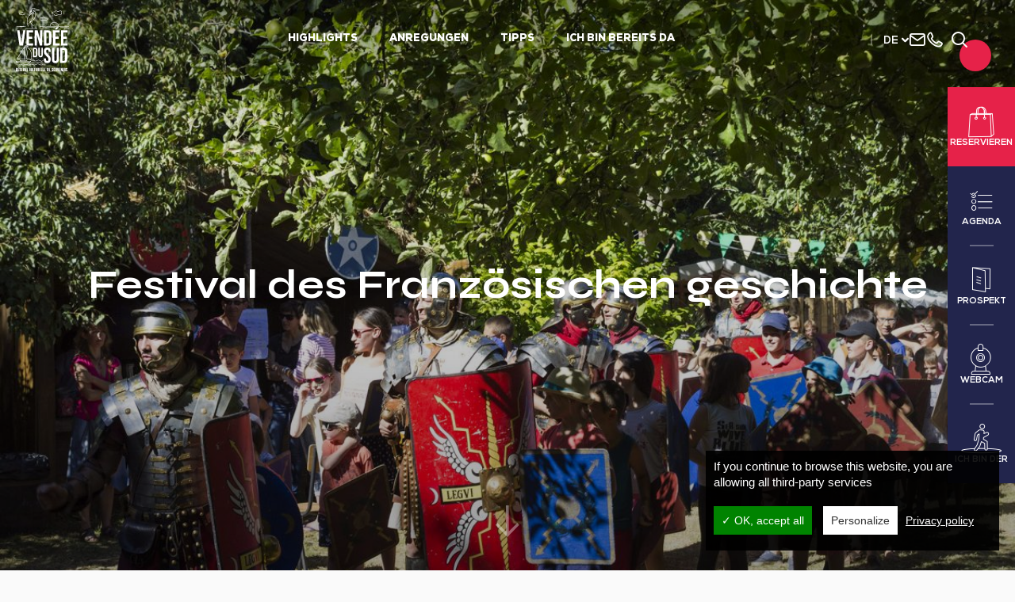

--- FILE ---
content_type: text/html; charset=UTF-8
request_url: https://www.sudvendeelittoral.de/highlights/das-muss-man-gesehen-haben/festival-des-franzoesischen-geschichte/
body_size: 13673
content:
<!doctype html>
<html lang="de-DE" class="no-js">
<head>
    <meta charset="UTF-8">
    
    <meta http-equiv="X-UA-Compatible" content="IE=edge,chrome=1">
    <meta name="viewport"
          content="width=device-width, initial-scale=1.0, minimum-scale=1.0, maximum-scale=1.0, user-scalable=no">
    <!-- <meta name="format-detection" content="telephone=no"> -->

    <link href="//www.google-analytics.com" rel="dns-prefetch">

    <!-- Place your favicon here! @see http://realfavicongenerator.net/ -->

    <script type="text/javascript">
		var Theme = {
			domain: 'https://www.sudvendeelittoral.de',
			theme_url: 'https://www.sudvendeelittoral.de/wp-content/themes/svlt',
			ajax_url: 'https://www.sudvendeelittoral.de/wp-admin/admin-ajax.php',
			privacy_url: 'https://www.sudvendeelittoral.de/datenschutzbestimmungen-und-cookies/',
			current_blog_id: '3',
			header_offset: 0,
			header_fixed_height: 0,
			translations: {
				calculate_my_itinerary: 'Berechnen Sie Ihre Anfahrtszeit',
				already_voted: 'Entschuldige, aber haben Sie schon votiert.',
				trip_distance: '<b>{{ distance }}</b> von Ihrer Position entfernt',
				my_position: 'Mein Standpunkt',
				filter_title: 'Verfeinern mein Suche',
				filter_submit: 'Ergebnisse sehen'
			},
			translate: {
				you_are_here: 'Sie sind da',
				loading: 'Laufendes Beladung',
				noOffer: 'Leider gibt es zu Ihrer Suchanfrage keine passenden Treffer.',
				wpet_trip_distance: 'An <b>{{ distance }}</b> von ihre Standort',
			},
			idpage: '114798',
			_REQUEST: {
				newsletter_email: ''
			}
		};
    </script>

	    <script type="application/ld+json">
            {
                "@context": "http://schema.org/",
                "@type": "TouristInformationCenter",
                "name": "Sud Vend\u00e9e Littoral Tourismus",
                "address": {
                    "@type": "PostalAddress",
                    "streetAddress": "4 route de Lu\u00e7on" ,
                    "postalCode":"85580",
                    "addressLocality": "Saint-Michel-en-l'Herm"                },
                "image": {
                    "@type": "ImageObject",
                    "url": "https://www.sudvendeelittoral.de/wp-content/themes/svlt/img/logo.svg"
                },
                "telephone": "+33 2515 63737",
                "geo": {
                    "@type": "GeoCoordinates",
                    "latitude": "46.363950",
                    "longitude": "-1.241240"
                },
                "sameAs" : ["https://fr-fr.facebook.com/SudVendeeLittoralTourisme/","https://www.instagram.com/sudvendeelittoral/","https://www.youtube.com/channel/UCd5P5y5yyNcJIZLMPaL-aMA/featured"]
            }

    </script>

	
<script type="application/ld+json">
    {
        "@context": "http://schema.org",
        "@type": "BreadcrumbList",
        "itemListElement": [{"@type":"ListItem","position":1,"item":{"@type":"WebPage","@id":"https:\/\/www.sudvendeelittoral.de","url":"https:\/\/www.sudvendeelittoral.de","name":"Willkommen"}},{"@type":"ListItem","position":2,"item":{"@type":"WebPage","@id":"https:\/\/www.sudvendeelittoral.de\/highlights\/","url":"https:\/\/www.sudvendeelittoral.de\/highlights\/","name":"Highlights"}},{"@type":"ListItem","position":3,"item":{"@type":"WebPage","@id":"https:\/\/www.sudvendeelittoral.de\/highlights\/das-muss-man-gesehen-haben\/","url":"https:\/\/www.sudvendeelittoral.de\/highlights\/das-muss-man-gesehen-haben\/","name":"Das muss man gesehen haben&#8230;"}},{"@type":"ListItem","position":4,"item":{"@type":"WebPage","@id":"https:\/\/www.sudvendeelittoral.de\/highlights\/das-muss-man-gesehen-haben\/festival-des-franzoesischen-geschichte","url":"https:\/\/www.sudvendeelittoral.de\/highlights\/das-muss-man-gesehen-haben\/festival-des-franzoesischen-geschichte","name":"Festival des Franz\u00f6sischen geschichte"}}]    }




</script>

	
	
<!-- This site is optimized with the Yoast SEO Premium plugin v11.3 - https://yoast.com/wordpress/plugins/seo/ -->
<title>Festival des Französischen geschichte - Sud Vendée Littoral Tourismus</title>
<link rel="canonical" href="https://www.sudvendeelittoral.de/highlights/das-muss-man-gesehen-haben/festival-des-franzoesischen-geschichte/" />
<meta property="og:locale" content="de_DE" />
<meta property="og:type" content="article" />
<meta property="og:title" content="Festival des Französischen geschichte - Sud Vendée Littoral Tourismus" />
<meta property="og:description" content="Seit 2003 zeichnet der Verein jedes Jahr eine andere Epoche der französischen Geschichte im Rahmen eines festlichen und historischen Festivals nach, das am ersten Wochenende im August in der Gemeinde Sainte-Hermine stattfindet." />
<meta property="og:url" content="https://www.sudvendeelittoral.de/highlights/das-muss-man-gesehen-haben/festival-des-franzoesischen-geschichte/" />
<meta property="og:site_name" content="Sud Vendée Littoral Tourismus" />
<meta property="article:publisher" content="https://www.facebook.com/SudVendeeLittoralTourisme" />
<meta property="og:image" content="https://www.sudvendeelittoral.de/wp-content/uploads/sites/3/2021/01/Festival-Histoire-France-Sainte-Hermine-40-1200x800.jpg" />
<meta property="og:image:secure_url" content="https://www.sudvendeelittoral.de/wp-content/uploads/sites/3/2021/01/Festival-Histoire-France-Sainte-Hermine-40-1200x800.jpg" />
<meta property="og:image:width" content="1200" />
<meta property="og:image:height" content="800" />
<meta name="twitter:card" content="summary_large_image" />
<meta name="twitter:description" content="Seit 2003 zeichnet der Verein jedes Jahr eine andere Epoche der französischen Geschichte im Rahmen eines festlichen und historischen Festivals nach, das am ersten Wochenende im August in der Gemeinde Sainte-Hermine stattfindet." />
<meta name="twitter:title" content="Festival des Französischen geschichte - Sud Vendée Littoral Tourismus" />
<meta name="twitter:image" content="https://www.sudvendeelittoral.de/wp-content/uploads/sites/3/2021/01/Festival-Histoire-France-Sainte-Hermine-40-1200x800.jpg" />
<script type='application/ld+json' class='yoast-schema-graph yoast-schema-graph--main'>{"@context":"https://schema.org","@graph":[{"@type":"Organization","@id":"https://www.sudvendeelittoral.de/#organization","name":"","url":"https://www.sudvendeelittoral.de/","sameAs":["https://www.facebook.com/SudVendeeLittoralTourisme","https://www.instagram.com/sudvendeelittoral/","https://www.youtube.com/channel/UCd5P5y5yyNcJIZLMPaL-aMA"]},{"@type":"WebSite","@id":"https://www.sudvendeelittoral.de/#website","url":"https://www.sudvendeelittoral.de/","name":"Sud Vend\u00e9e Littoral Tourismus","publisher":{"@id":"https://www.sudvendeelittoral.de/#organization"},"potentialAction":{"@type":"SearchAction","target":"https://www.sudvendeelittoral.de/?s={search_term_string}","query-input":"required name=search_term_string"}},{"@type":"WebPage","@id":"https://www.sudvendeelittoral.de/highlights/das-muss-man-gesehen-haben/festival-des-franzoesischen-geschichte/#webpage","url":"https://www.sudvendeelittoral.de/highlights/das-muss-man-gesehen-haben/festival-des-franzoesischen-geschichte/","inLanguage":"de-DE","name":"Festival des Franz\u00f6sischen geschichte - Sud Vend\u00e9e Littoral Tourismus","isPartOf":{"@id":"https://www.sudvendeelittoral.de/#website"},"image":{"@type":"ImageObject","@id":"https://www.sudvendeelittoral.de/highlights/das-muss-man-gesehen-haben/festival-des-franzoesischen-geschichte/#primaryimage","url":"https://www.sudvendeelittoral.de/wp-content/uploads/sites/3/2021/01/Festival-Histoire-France-Sainte-Hermine-40-1200x800.jpg","width":1200,"height":800},"primaryImageOfPage":{"@id":"https://www.sudvendeelittoral.de/highlights/das-muss-man-gesehen-haben/festival-des-franzoesischen-geschichte/#primaryimage"},"datePublished":"2021-01-12T15:17:46+00:00","dateModified":"2021-01-12T16:01:06+00:00","breadcrumb":{"@id":"https://www.sudvendeelittoral.de/highlights/das-muss-man-gesehen-haben/festival-des-franzoesischen-geschichte/#breadcrumb"}},{"@type":"BreadcrumbList","@id":"https://www.sudvendeelittoral.de/highlights/das-muss-man-gesehen-haben/festival-des-franzoesischen-geschichte/#breadcrumb","itemListElement":[{"@type":"ListItem","position":1,"item":{"@type":"WebPage","@id":"https://www.sudvendeelittoral.de/","url":"https://www.sudvendeelittoral.de/","name":"Willkommen"}},{"@type":"ListItem","position":2,"item":{"@type":"WebPage","@id":"https://www.sudvendeelittoral.de/highlights/","url":"https://www.sudvendeelittoral.de/highlights/","name":"Highlights"}},{"@type":"ListItem","position":3,"item":{"@type":"WebPage","@id":"https://www.sudvendeelittoral.de/highlights/das-muss-man-gesehen-haben/","url":"https://www.sudvendeelittoral.de/highlights/das-muss-man-gesehen-haben/","name":"Das muss man gesehen haben&#8230;"}},{"@type":"ListItem","position":4,"item":{"@type":"WebPage","@id":"https://www.sudvendeelittoral.de/highlights/das-muss-man-gesehen-haben/festival-des-franzoesischen-geschichte/","url":"https://www.sudvendeelittoral.de/highlights/das-muss-man-gesehen-haben/festival-des-franzoesischen-geschichte/","name":"Festival des Franz\u00f6sischen geschichte"}}]}]}</script>
<!-- / Yoast SEO Premium plugin. -->

<link rel='dns-prefetch' href='//www.google.com' />
<link rel='dns-prefetch' href='//cdnjs.cloudflare.com' />
<link rel='dns-prefetch' href='//fonts.googleapis.com' />
<link rel='dns-prefetch' href='//s.w.org' />
		<script type="text/javascript">
			window._wpemojiSettings = {"baseUrl":"https:\/\/s.w.org\/images\/core\/emoji\/11\/72x72\/","ext":".png","svgUrl":"https:\/\/s.w.org\/images\/core\/emoji\/11\/svg\/","svgExt":".svg","source":{"concatemoji":"https:\/\/www.sudvendeelittoral.de\/wp-includes\/js\/wp-emoji-release.min.js?ver=4.9.18"}};
			!function(e,a,t){var n,r,o,i=a.createElement("canvas"),p=i.getContext&&i.getContext("2d");function s(e,t){var a=String.fromCharCode;p.clearRect(0,0,i.width,i.height),p.fillText(a.apply(this,e),0,0);e=i.toDataURL();return p.clearRect(0,0,i.width,i.height),p.fillText(a.apply(this,t),0,0),e===i.toDataURL()}function c(e){var t=a.createElement("script");t.src=e,t.defer=t.type="text/javascript",a.getElementsByTagName("head")[0].appendChild(t)}for(o=Array("flag","emoji"),t.supports={everything:!0,everythingExceptFlag:!0},r=0;r<o.length;r++)t.supports[o[r]]=function(e){if(!p||!p.fillText)return!1;switch(p.textBaseline="top",p.font="600 32px Arial",e){case"flag":return s([55356,56826,55356,56819],[55356,56826,8203,55356,56819])?!1:!s([55356,57332,56128,56423,56128,56418,56128,56421,56128,56430,56128,56423,56128,56447],[55356,57332,8203,56128,56423,8203,56128,56418,8203,56128,56421,8203,56128,56430,8203,56128,56423,8203,56128,56447]);case"emoji":return!s([55358,56760,9792,65039],[55358,56760,8203,9792,65039])}return!1}(o[r]),t.supports.everything=t.supports.everything&&t.supports[o[r]],"flag"!==o[r]&&(t.supports.everythingExceptFlag=t.supports.everythingExceptFlag&&t.supports[o[r]]);t.supports.everythingExceptFlag=t.supports.everythingExceptFlag&&!t.supports.flag,t.DOMReady=!1,t.readyCallback=function(){t.DOMReady=!0},t.supports.everything||(n=function(){t.readyCallback()},a.addEventListener?(a.addEventListener("DOMContentLoaded",n,!1),e.addEventListener("load",n,!1)):(e.attachEvent("onload",n),a.attachEvent("onreadystatechange",function(){"complete"===a.readyState&&t.readyCallback()})),(n=t.source||{}).concatemoji?c(n.concatemoji):n.wpemoji&&n.twemoji&&(c(n.twemoji),c(n.wpemoji)))}(window,document,window._wpemojiSettings);
		</script>
		<style type="text/css">
img.wp-smiley,
img.emoji {
	display: inline !important;
	border: none !important;
	box-shadow: none !important;
	height: 1em !important;
	width: 1em !important;
	margin: 0 .07em !important;
	vertical-align: -0.1em !important;
	background: none !important;
	padding: 0 !important;
}
</style>
<link rel='stylesheet' id='contact-form-7-css'  href='https://www.sudvendeelittoral.de/wp-content/plugins/contact-form-7/includes/css/styles.css?ver=5.1.4' media='all' />
<link rel='stylesheet' id='gglcptch-css'  href='https://www.sudvendeelittoral.de/wp-content/plugins/google-captcha/css/gglcptch.css?ver=1.37' media='all' />
<link rel='stylesheet' id='weather-font-css'  href='https://www.sudvendeelittoral.de/wp-content/plugins/iris-weather/public/styles/weather-icons.css' media='' />
<link rel='stylesheet' id='wp-etourisme-css'  href='https://www.sudvendeelittoral.de/wp-content/plugins/wp-etourisme/public/css/wp-etourisme-public.min.css' media='all' />
<link rel='stylesheet' id='normalize-css'  href='https://www.sudvendeelittoral.de/wp-content/themes/svlt/css/lib/normalize.css' media='all' />
<link rel='stylesheet' id='theme-css'  href='https://www.sudvendeelittoral.de/wp-content/themes/svlt/style.css' media='all' />
<link rel='stylesheet' id='google-fonts-css'  href='https://fonts.googleapis.com/css?family=Open+Sans:400,400i,600,600i,700,700i|Oswald:300,400,700' media='all' />
<link rel='stylesheet' id='font-awesome-css'  href='https://cdnjs.cloudflare.com/ajax/libs/font-awesome/5.2.0/css/all.min.css' media='all' />
<link rel='stylesheet' id='fonticon-css'  href='https://www.sudvendeelittoral.de/wp-content/themes/svlt/fonts/fonticon/style.css' media='all' />
<link rel='stylesheet' id='wpet-font-css'  href='https://www.sudvendeelittoral.de/wp-content/themes/svlt/fonts/wpet/style.css' media='all' />
<link rel='stylesheet' id='bootstrap-css'  href='https://www.sudvendeelittoral.de/wp-content/themes/svlt/js/lib/bootstrap/css/bootstrap.min.css' media='all' />
<link rel='stylesheet' id='animate-css'  href='https://www.sudvendeelittoral.de/wp-content/themes/svlt/css/lib/animate.css' media='all' />
<link rel='stylesheet' id='slick-css'  href='https://www.sudvendeelittoral.de/wp-content/themes/svlt/js/lib/slick/slick.css' media='all' />
<link rel='stylesheet' id='magnific-popup-css'  href='https://www.sudvendeelittoral.de/wp-content/themes/svlt/js/lib/magnific-popup/magnific-popup.css' media='all' />
<link rel='stylesheet' id='m-custom-scrollbar-css'  href='https://www.sudvendeelittoral.de/wp-content/themes/svlt/js/lib/m-custom-scrollbar/jquery.mCustomScrollbar.min.css' media='all' />
<link rel='stylesheet' id='pickadate-css-css'  href='https://www.sudvendeelittoral.de/wp-content/plugins/wp-etourisme/public/libs/css/pickadate/default.css' media='all' />
<link rel='stylesheet' id='app-css'  href='https://www.sudvendeelittoral.de/wp-content/themes/svlt/css/app.css' media='all' />
<script type='text/javascript' src='https://www.sudvendeelittoral.de/wp-includes/js/jquery/jquery.js?ver=1.12.4'></script>
<script type='text/javascript' src='https://www.sudvendeelittoral.de/wp-includes/js/jquery/jquery-migrate.min.js?ver=1.4.1'></script>
<script type='text/javascript' src='https://www.sudvendeelittoral.de/wp-content/plugins/iris-weather/public/scripts/app_shared.js'></script>
<script type='text/javascript'>
/* <![CDATA[ */
var wpet_marketplace_param = {"ajax_url":"https:\/\/www.sudvendeelittoral.de\/wp-admin\/admin-ajax.php","format":"dd.mm.yyyy","lightpick":"DD.MM.YYYY","locale":"de","messages":{"date":"Arrival date field is required","enddate":"Departure date field is required","duration":"Duration field is required","adult":"Adults number field is required"}};
/* ]]> */
</script>
<script type='text/javascript' src='https://www.sudvendeelittoral.de/wp-content/plugins/wp-etourisme-marketplace/shared/js/wp-etourisme-marketplace-shared.min.js'></script>
<script type='text/javascript' src='https://www.sudvendeelittoral.de/wp-content/themes/svlt/js/lib/tarteaucitron/tarteaucitron.js'></script>
<script type='text/javascript' src='https://cdnjs.cloudflare.com/ajax/libs/modernizr/2.8.3/modernizr.min.js'></script>
<script type='text/javascript' src='https://www.sudvendeelittoral.de/wp-content/plugins/wp-etourisme/public/libs/js/pickadate/picker.js'></script>
<script type='text/javascript' src='https://www.sudvendeelittoral.de/wp-content/plugins/wp-etourisme/public/libs/js/pickadate/picker.date.js'></script>
<script type='text/javascript' src='https://www.sudvendeelittoral.de/wp-content/plugins/wp-etourisme/public/libs/js/pickadate/translations/de.js'></script>
<link rel='https://api.w.org/' href='https://www.sudvendeelittoral.de/wp-json/' />
<link rel="alternate" type="application/json+oembed" href="https://www.sudvendeelittoral.de/wp-json/oembed/1.0/embed?url=https%3A%2F%2Fwww.sudvendeelittoral.de%2Fhighlights%2Fdas-muss-man-gesehen-haben%2Ffestival-des-franzoesischen-geschichte%2F" />
<link rel="alternate" type="text/xml+oembed" href="https://www.sudvendeelittoral.de/wp-json/oembed/1.0/embed?url=https%3A%2F%2Fwww.sudvendeelittoral.de%2Fhighlights%2Fdas-muss-man-gesehen-haben%2Ffestival-des-franzoesischen-geschichte%2F&#038;format=xml" />
<link rel="icon" href="https://www.sudvendeelittoral.de/wp-content/uploads/sites/3/2018/10/cropped-favicon-sudvendee-32x32.jpg" sizes="32x32" />
<link rel="icon" href="https://www.sudvendeelittoral.de/wp-content/uploads/sites/3/2018/10/cropped-favicon-sudvendee-192x192.jpg" sizes="192x192" />
<link rel="apple-touch-icon-precomposed" href="https://www.sudvendeelittoral.de/wp-content/uploads/sites/3/2018/10/cropped-favicon-sudvendee-180x180.jpg" />
<meta name="msapplication-TileImage" content="https://www.sudvendeelittoral.de/wp-content/uploads/sites/3/2018/10/cropped-favicon-sudvendee-270x270.jpg" />

    <!-- Google Analytics -->
	<!-- Google Tag Manager -->
<script>(function(w,d,s,l,i){w[l]=w[l]||[];w[l].push({'gtm.start':
new Date().getTime(),event:'gtm.js'});var f=d.getElementsByTagName(s)[0],
j=d.createElement(s),dl=l!='dataLayer'?'&l='+l:'';j.async=true;j.src=
'https://www.googletagmanager.com/gtm.js?id='+i+dl;f.parentNode.insertBefore(j,f);
})(window,document,'script','dataLayer','GTM-PLVWGD3');</script>
<!-- End Google Tag Manager -->
    <meta name="facebook-domain-verification" content="aqdsejw7hzxhg9mua2kmrjqxdxtvc4" />
</head>


<body class="page-template-default page page-id-114798 page-child parent-pageid-48 has-page-title--header festival-des-franzoesischen-geschichte">


    <!-- Google Tag Manager (noscript) -->
    <noscript>
        <iframe src="https://www.googletagmanager.com/ns.html?id=GTM-PLVWGD3"
                height="0" width="0" style="display:none;visibility:hidden"></iframe>
    </noscript>
    <!-- End Google Tag Manager (noscript) -->


<div class="site-menu__mobile" id="site-menu__mobile">
    <p class="site-menu__mobile__title">Menü</p>
    <div class="site-menu__mobile__wrapper" id="site-menu__mobile__wrapper"></div>
    <div class="site-menu__mobile__tools" id="site-menu__mobile__tools"></div>
</div>

<!-- wrapper -->
<div class="wrapper">

    <div class="site-overlay" id="site-overlay"></div>

    <!-- header -->
    <header class="site-header clear" role="banner">

        <div class="site-logo">
            <a href="https://www.sudvendeelittoral.de">
                <img class="site-logo__img" src="https://www.sudvendeelittoral.de/wp-content/themes/svlt/img/logo.svg"
                     alt="Sud Vendée Littoral Tourismus">
				                    <p class="u-sr-only">Sud Vendée Littoral TourismusSüd Vendée Küste</p>
				            </a>
        </div>

		
<div class="site-nav" id="site-nav">
    <a class="icon-cross site-nav__close js-maxi-menu-close" href="#close">Schlossen</a>
    <nav class="nav" id="nav" role="navigation">
        <ul>
			                <li class="menu-item menu-item-has-children">
                    <a href="https://www.sudvendeelittoral.de/highlights/">Highlights</a>
					                            <div class="maxi-menu"
							     style="background-image: url(https://www.sudvendeelittoral.de/wp-content/uploads/sites/3/2018/06/slide-1.jpg)">
                                <div class="container">
                                    <ul class="maxi-menu__list">
										                                            <li>
                                                <a href="https://www.sudvendeelittoral.de/highlights/meer-straende-und-kanus/">Meer, Strände und Kanus</a>
                                            </li>
										                                            <li>
                                                <a href="https://www.sudvendeelittoral.de/highlights/natur-pur/">Natur pur</a>
                                            </li>
										                                            <li>
                                                <a href="https://www.sudvendeelittoral.de/highlights/der-marais-poitevin/">Der Marais poitevin</a>
                                            </li>
										                                            <li>
                                                <a href="https://www.sudvendeelittoral.de/highlights/radfahren-und-wandern/">Radfahren und Wandern</a>
                                            </li>
										                                            <li>
                                                <a href="https://www.sudvendeelittoral.de/highlights/wein-und-gastronomie/">Wein und Gastronomie</a>
                                            </li>
										                                            <li>
                                                <a href="https://www.sudvendeelittoral.de/highlights/kulturschaetze/">Kulturschätze</a>
                                            </li>
										                                            <li>
                                                <a href="https://www.sudvendeelittoral.de/highlights/das-muss-man-gesehen-haben/">Das muss man gesehen haben...</a>
                                            </li>
										                                    </ul>
                                </div>
                            </div>
						                </li>
			                <li class="menu-item ">
                    <a href="https://www.sudvendeelittoral.de/anregungen/">Anregungen</a>
					                </li>
			                <li class="menu-item menu-item-has-children">
                    <a href="https://www.sudvendeelittoral.de/tipps/">Tipps</a>
					                            <div class="maxi-menu"
							     style="background-image: url(https://www.sudvendeelittoral.de/wp-content/uploads/sites/3/2018/10/maxi-menu-hotel-le-bordeaux-lucon.jpg)">
                                <div class="container">
                                    <div class="j-span-8 col-a js-mh">
                                        <ul class="maxi-menu__list maxi-menu__list--2">
											                                                <li>
                                                    <a href="https://www.sudvendeelittoral.de/tipps/uebernachten/">Übernachten</a>
                                                </li>
											                                                <li>
                                                    <a href="https://www.sudvendeelittoral.de/tipps/essen-und-trinken/">Essen und Trinken</a>
                                                </li>
											                                                <li>
                                                    <a href="https://www.sudvendeelittoral.de/tipps/ausflugsziele/">Ausflugsziele</a>
                                                </li>
											                                                <li>
                                                    <a href="https://www.sudvendeelittoral.de/tipps/auf-den-markt-gehen/">Auf den Markt gehen</a>
                                                </li>
											                                                <li>
                                                    <a href="https://www.sudvendeelittoral.de/tipps/regionale-produkte/">Regionale Produkte</a>
                                                </li>
											                                                <li>
                                                    <a href="https://www.sudvendeelittoral.de/tipps/aktivitaeten-online-buchen/">Aktivitäten online buchen</a>
                                                </li>
											                                                <li>
                                                    <a href="https://www.sudvendeelittoral.de/tipps/anreise-und-transport/">Anreise und Transport</a>
                                                </li>
											                                                <li>
                                                    <a href="https://www.sudvendeelittoral.de/tipps/unsere-touristeninformationen/">Unsere Touristeninformationen</a>
                                                </li>
											                                                <li>
                                                    <a href="https://www.sudvendeelittoral.de/tipps/wir-stellen-uns-vor/">Wir stellen uns vor ?</a>
                                                </li>
											                                                <li>
                                                    <a href="https://www.sudvendeelittoral.de/tipps/kontakt/">Kontaktiert einen Ortsexperten</a>
                                                </li>
											                                        </ul>
                                    </div>
                                    <div class="j-span-4 col-b js-mh">
                                        <div class="maxi-menu__cta">
                                            <a href="https://www.sudvendeelittoral.de/tipps/kalender/"
                                               class="maxi-menu__cta__item">
                                                <i class="fi fi-calendar"></i>
                                                <span>Kalender</span>
                                            </a>
                                            <a href="https://www.sudvendeelittoral.de/tipps/unser-ticketshop/"
                                               class="maxi-menu__cta__item">
                                                <i class="fi fi-ticket"></i>
                                                <span>Tickets</span>
                                            </a>
                                            <a href="https://www.sudvendeelittoral.de/tipps/unsere-broschueren/"
                                               class="maxi-menu__cta__item">
                                                <i class="fi fi-book"></i>
                                                <span>Unsere Broschüren</span>
                                            </a>
                                        </div>
                                    </div>
                                </div>
                            </div>
						                </li>
			                <li class="menu-item ">
                    <a href="https://www.sudvendeelittoral.de/ich-bin-bereits-da/">Ich bin bereits da</a>
					                </li>
			        </ul>
    </nav>
</div>
        
        <div class="siteHeaderTop">
            <div class="siteHeaderTop__item langSwitcher" id="langSwitcher" data-current-lang="de">
                <p class="langSwitcher_current">
                    <a href="javascript:void(0)" class="nturl notranslate">de</a>
                </p>

                <i class="fi fi-angle-down-new"></i>

                <ul class="langSwitcher_langs">
                                            <li>
                            <a class="nturl notranslate" href="https://www.vendeedusud.com"
                               title="fr_FR">fr</a>
                        </li>
                                            <li>
                            <a class="nturl notranslate" href="https://www.sudvendeelittoral.co.uk"
                               title="en_US">en</a>
                        </li>
                                            <li>
                            <a class="nturl notranslate" href="https://www.sudvendeelittoral.nl"
                               title="nl_NL">nl</a>
                        </li>
                                    </ul>
            </div>

            <a class="siteHeaderTop__item siteHeaderTop__item--contact" href="https://www.sudvendeelittoral.de/tipps/kontakt/"
               data-toggle="tooltip" data-placement="bottom" title="Uns kontaktieren">
                <i class="fi fi-envelope"></i>
                <span class="u-sr-only">Uns kontaktieren</span>
            </a>

            <a class="siteHeaderTop__item js-link-tel" href="tel: +33 2515 63737"
               data-href="https://www.sudvendeelittoral.de/tipps/kontakt/" data-toggle="tooltip" data-placement="bottom"
               title="+33 2515 63737">
                <i class="fi fi-phone"></i>
                <span class="u-sr-only">+33 2515 63737</span>
            </a>

            <span class="siteHeaderTop__item notranslate">
                <div id="widget-panier" data-wpet-widget="opensystem-cart"></div>            </span>

            <a class="siteHeaderTop__item js-trigger-search" href="#search" data-toggle="tooltip"
               data-placement="bottom" title="Suchen">
                <i class="fi fi-search"></i><span class="u-sr-only">Suchen</span>
            </a>
        </div>

        <a href="#nav" class="js-trigger-menu" id="js-trigger-menu"><i class="trigger-menu-icon"></i></a>

    </header>
    <!-- /header -->

    <div class="siteSearch">
        <a class="icon-cross" id="trigger-close-siteSearch" href="#close">Schlossen</a>
        <div class="container">
            <div class="siteSearchInner">
				<form class="search" method="get" action="https://www.sudvendeelittoral.de" role="search">
    <input class="form-control search-input" type="search" name="s" placeholder="Suchen">
    <button class="btn search-submit" type="submit" role="button">Suchen</button>
</form>                <p class="siteSearchInfo">Schreiben Sie ihre Suche und klicken an Eintritt</p>
            </div>
        </div>
    </div>

	<div class="toolbar">
    <ul class="toolbar__links">
        <li class="no-border">
            <a class="toolbar__links__item toolbar__links__item--booking" href="https://www.sudvendeelittoral.de/tipps/aktivitaeten-online-buchen/" data-offset="100" title="Reservieren">
                <i class="fi fi-sidebar-bag"></i>
                <span>Reservieren</span>
            </a>
        </li>
        <li>
            <a class="toolbar__links__item" href="https://www.sudvendeelittoral.de/tipps/kalender/" data-toggle="tooltip" data-placement="left" title="Agenda">
                <i class="fi fi-sidebar-todo"></i>
                <span>Agenda</span>
            </a>
        </li>
        <li>
            <a class="toolbar__links__item" href="https://www.sudvendeelittoral.de/tipps/unsere-broschueren/" data-toggle="tooltip" data-placement="left" title="Prospekt">
                <i class="fi fi-sidebar-leaflet"></i>
                <span>Prospekt</span>
            </a>
        </li>
        <li>
            <a class="toolbar__links__item" href="https://www.sudvendeelittoral.de/cams/" data-toggle="tooltip" data-placement="left" title="Webcam">
                <i class="fi fi-sidebar-webcam"></i>
                <span>Webcam</span>
            </a>
        </li>
        <li>
            <a class="toolbar__links__item toolbar__links__item--here" href="https://www.sudvendeelittoral.de/ich-bin-bereits-da/" data-toggle="tooltip" data-placement="left" title="Vor Ort">
                <i class="fi fi-sidebar-walking-man"></i>
                <span>Ich bin der</span>
            </a>
        </li>
    </ul>
</div>

				
<div class="page-title--header js-paroller" data-paroller-factor="0.3" style="background-image: url(https://www.sudvendeelittoral.de/wp-content/uploads/sites/3/2021/01/Festival-Histoire-France-Sainte-Hermine-40-1200x800.jpg">
    <div class="container">
                    <h2 class="page-title js-fadeaway">Festival des Französischen geschichte</h2>
                        <a href="#main-anchor" class="cta-scroll js-scroll-to" data-duration="600">
            <i class="fi fi-arrow-down"></i>
        </a>
    </div>
</div>	
	
			
<div class="breadcrumbs">
    
    
        <div class="breadcrumbs-links"><span><span><a href="https://www.sudvendeelittoral.de/" >Willkommen</a> <i class="fa fa-angle-right"></i> <span><a href="https://www.sudvendeelittoral.de/highlights/" >Highlights</a> <i class="fa fa-angle-right"></i> <span><a href="https://www.sudvendeelittoral.de/highlights/das-muss-man-gesehen-haben/" >Das muss man gesehen haben&#8230;</a> <i class="fa fa-angle-right"></i> <span class="breadcrumb_last" aria-current="page">Festival des Französischen geschichte</span></span></span></span></span></div>        
    
</div>

        <div class="main-anchor" id="main-anchor"></div>
	
			
	
		
<div class="container">

    
            <h1 class="page-title--alt">Festival des Französischen geschichte</h1>
    
    
    
</div>
<main role="main">
    <section class="container-medium">

                    <div class="excerpt">Seit 2003 zeichnet der Verein jedes Jahr eine andere Epoche der französischen Geschichte im Rahmen eines festlichen und historischen Festivals nach, das am ersten Wochenende im August in der Gemeinde Sainte-Hermine stattfindet.
</div>
        
                    <article id="post-114798" class="post-114798 page type-page status-publish has-post-thumbnail hentry">
                <p><span style="font-weight: 400;">Freiwillige Helfer und Theatergruppen bieten den Besuchern </span><b>4 Tage lang</b><span style="font-weight: 400;"> auf den Wiesen der Smagne in Sainte-Hermine in Vendée, </span><b>Shows, Animationen, Spiele und zeitgemäße Unterhaltung,</b><span style="font-weight: 400;"> um eine gute Zeit mit der Familie oder Freunden zu verbringen.</span></p>
<p><span style="font-weight: 400;">Das “</span><b>Festival de l&#8217;Histoire de France” in Sainte-Hermine, in wenigen Zahlen</b><span style="font-weight: 400;">, ist :</span></p>
<div class="encart-3">2 Jahrzehnte des Bestehens, 100 aktive Ehrenamtliche, 4.500 Besucher, 700 ausgegebene Mahlzeiten und 650 Besucher bei den nächtlichen Comedy-Shows.</div>
<div id='gallery-5' class='gallery galleryid-114798 gallery-columns-3 gallery-size-full'><figure class='gallery-item'>
            <div class='gallery-icon landscape' style='background-image: url(https://www.sudvendeelittoral.de/wp-content/uploads/sites/3/2021/01/Festival-Histoire-France-Sainte-Hermine-29-1200x746.jpg)'>
                <a href='https://www.sudvendeelittoral.de/festival-histoire-france-sainte-hermine-29-1200x746/'><img width="1200" height="746" src="https://www.sudvendeelittoral.de/wp-content/uploads/sites/3/2021/01/Festival-Histoire-France-Sainte-Hermine-29-1200x746.jpg" class="attachment-full size-full" alt="" srcset="https://www.sudvendeelittoral.de/wp-content/uploads/sites/3/2021/01/Festival-Histoire-France-Sainte-Hermine-29-1200x746.jpg 1200w, https://www.sudvendeelittoral.de/wp-content/uploads/sites/3/2021/01/Festival-Histoire-France-Sainte-Hermine-29-1200x746-600x373.jpg 600w, https://www.sudvendeelittoral.de/wp-content/uploads/sites/3/2021/01/Festival-Histoire-France-Sainte-Hermine-29-1200x746-768x477.jpg 768w" sizes="(max-width: 1200px) 100vw, 1200px" /></a>
            </div></figure><figure class='gallery-item'>
            <div class='gallery-icon landscape' style='background-image: url(https://www.sudvendeelittoral.de/wp-content/uploads/sites/3/2021/01/Festival-Histoire-France-Sainte-Hermine-41-1200x900.jpg)'>
                <a href='https://www.sudvendeelittoral.de/festival-histoire-france-sainte-hermine-41-1200x900/'><img width="1200" height="900" src="https://www.sudvendeelittoral.de/wp-content/uploads/sites/3/2021/01/Festival-Histoire-France-Sainte-Hermine-41-1200x900.jpg" class="attachment-full size-full" alt="" srcset="https://www.sudvendeelittoral.de/wp-content/uploads/sites/3/2021/01/Festival-Histoire-France-Sainte-Hermine-41-1200x900.jpg 1200w, https://www.sudvendeelittoral.de/wp-content/uploads/sites/3/2021/01/Festival-Histoire-France-Sainte-Hermine-41-1200x900-600x450.jpg 600w, https://www.sudvendeelittoral.de/wp-content/uploads/sites/3/2021/01/Festival-Histoire-France-Sainte-Hermine-41-1200x900-768x576.jpg 768w" sizes="(max-width: 1200px) 100vw, 1200px" /></a>
            </div></figure><figure class='gallery-item'>
            <div class='gallery-icon landscape' style='background-image: url(https://www.sudvendeelittoral.de/wp-content/uploads/sites/3/2021/01/Festival-Histoire-France-Sainte-Hermine-39-1200x800.jpg)'>
                <a href='https://www.sudvendeelittoral.de/festival-histoire-france-sainte-hermine-39-1200x800/'><img width="1200" height="800" src="https://www.sudvendeelittoral.de/wp-content/uploads/sites/3/2021/01/Festival-Histoire-France-Sainte-Hermine-39-1200x800.jpg" class="attachment-full size-full" alt="" srcset="https://www.sudvendeelittoral.de/wp-content/uploads/sites/3/2021/01/Festival-Histoire-France-Sainte-Hermine-39-1200x800.jpg 1200w, https://www.sudvendeelittoral.de/wp-content/uploads/sites/3/2021/01/Festival-Histoire-France-Sainte-Hermine-39-1200x800-600x400.jpg 600w, https://www.sudvendeelittoral.de/wp-content/uploads/sites/3/2021/01/Festival-Histoire-France-Sainte-Hermine-39-1200x800-768x512.jpg 768w" sizes="(max-width: 1200px) 100vw, 1200px" /></a>
            </div></figure>
        </div>

<h2><span style="font-weight: 400;">DREI EXZELLENTE GRÜNDE ZU GEHEN</span></h2>
<h3><span style="font-weight: 400;">TAGESANIMATIONEN</span></h3>
<p><span style="font-weight: 400;">In einem </span><b>grünen Park, kostenlos</b><span style="font-weight: 400;"> und für alle offen: Dekorationen, Animationen, Kostüme&#8230; </span><b>Um in der Zeit zurückzugehen und eine einzigartige historische Erfahrung erleben! </b><span style="font-weight: 400;">Schlendern Sie durch den Park und genießen Sie eine </span><b>breite Aktivitäten Palette </b><span style="font-weight: 400;">: historische Reenactment-Gruppen, Paraden, Ausstellungen, Handwerker- und Händlermarkt, Musik, Tänze, Angeln, Kinderworkshops, Spiele&#8230;. </span></p>
<p><span style="font-weight: 400;">Wir organisieren </span><b>Spiele, Workshops und Aktivitäten speziell für Ihre Kinder oder Ihre Enkelkinder</b><span style="font-weight: 400;">! Die Älteren sind nicht zu übertreffen und alle Altersgruppen können lernen und die Epoche entdecken.</span></p>
<div id='gallery-6' class='gallery galleryid-114798 gallery-columns-4 gallery-size-full'><figure class='gallery-item'>
            <div class='gallery-icon landscape' style='background-image: url(https://www.sudvendeelittoral.de/wp-content/uploads/sites/3/2021/01/Festival-Histoire-France-Sainte-Hermine-37-1200x900.jpg)'>
                <a href='https://www.sudvendeelittoral.de/festival-histoire-france-sainte-hermine-37-1200x900/'><img width="1200" height="900" src="https://www.sudvendeelittoral.de/wp-content/uploads/sites/3/2021/01/Festival-Histoire-France-Sainte-Hermine-37-1200x900.jpg" class="attachment-full size-full" alt="" srcset="https://www.sudvendeelittoral.de/wp-content/uploads/sites/3/2021/01/Festival-Histoire-France-Sainte-Hermine-37-1200x900.jpg 1200w, https://www.sudvendeelittoral.de/wp-content/uploads/sites/3/2021/01/Festival-Histoire-France-Sainte-Hermine-37-1200x900-600x450.jpg 600w, https://www.sudvendeelittoral.de/wp-content/uploads/sites/3/2021/01/Festival-Histoire-France-Sainte-Hermine-37-1200x900-768x576.jpg 768w" sizes="(max-width: 1200px) 100vw, 1200px" /></a>
            </div></figure><figure class='gallery-item'>
            <div class='gallery-icon landscape' style='background-image: url(https://www.sudvendeelittoral.de/wp-content/uploads/sites/3/2021/01/Festival-Histoire-France-Sainte-Hermine-38-1200x900.jpg)'>
                <a href='https://www.sudvendeelittoral.de/festival-histoire-france-sainte-hermine-38-1200x900/'><img width="1200" height="900" src="https://www.sudvendeelittoral.de/wp-content/uploads/sites/3/2021/01/Festival-Histoire-France-Sainte-Hermine-38-1200x900.jpg" class="attachment-full size-full" alt="" srcset="https://www.sudvendeelittoral.de/wp-content/uploads/sites/3/2021/01/Festival-Histoire-France-Sainte-Hermine-38-1200x900.jpg 1200w, https://www.sudvendeelittoral.de/wp-content/uploads/sites/3/2021/01/Festival-Histoire-France-Sainte-Hermine-38-1200x900-600x450.jpg 600w, https://www.sudvendeelittoral.de/wp-content/uploads/sites/3/2021/01/Festival-Histoire-France-Sainte-Hermine-38-1200x900-768x576.jpg 768w" sizes="(max-width: 1200px) 100vw, 1200px" /></a>
            </div></figure><figure class='gallery-item'>
            <div class='gallery-icon landscape' style='background-image: url(https://www.sudvendeelittoral.de/wp-content/uploads/sites/3/2021/01/Festival-Histoire-France-Sainte-Hermine-24-1200x861.jpg)'>
                <a href='https://www.sudvendeelittoral.de/festival-histoire-france-sainte-hermine-24-1200x861/'><img width="1200" height="861" src="https://www.sudvendeelittoral.de/wp-content/uploads/sites/3/2021/01/Festival-Histoire-France-Sainte-Hermine-24-1200x861.jpg" class="attachment-full size-full" alt="" srcset="https://www.sudvendeelittoral.de/wp-content/uploads/sites/3/2021/01/Festival-Histoire-France-Sainte-Hermine-24-1200x861.jpg 1200w, https://www.sudvendeelittoral.de/wp-content/uploads/sites/3/2021/01/Festival-Histoire-France-Sainte-Hermine-24-1200x861-600x431.jpg 600w, https://www.sudvendeelittoral.de/wp-content/uploads/sites/3/2021/01/Festival-Histoire-France-Sainte-Hermine-24-1200x861-768x551.jpg 768w" sizes="(max-width: 1200px) 100vw, 1200px" /></a>
            </div></figure><figure class='gallery-item'>
            <div class='gallery-icon landscape' style='background-image: url(https://www.sudvendeelittoral.de/wp-content/uploads/sites/3/2021/01/Festival-Histoire-France-Sainte-Hermine-44-1200x900.jpg)'>
                <a href='https://www.sudvendeelittoral.de/festival-histoire-france-sainte-hermine-44-1200x900/'><img width="1200" height="900" src="https://www.sudvendeelittoral.de/wp-content/uploads/sites/3/2021/01/Festival-Histoire-France-Sainte-Hermine-44-1200x900.jpg" class="attachment-full size-full" alt="" srcset="https://www.sudvendeelittoral.de/wp-content/uploads/sites/3/2021/01/Festival-Histoire-France-Sainte-Hermine-44-1200x900.jpg 1200w, https://www.sudvendeelittoral.de/wp-content/uploads/sites/3/2021/01/Festival-Histoire-France-Sainte-Hermine-44-1200x900-600x450.jpg 600w, https://www.sudvendeelittoral.de/wp-content/uploads/sites/3/2021/01/Festival-Histoire-France-Sainte-Hermine-44-1200x900-768x576.jpg 768w" sizes="(max-width: 1200px) 100vw, 1200px" /></a>
            </div></figure>
        </div>

<h3><span style="font-weight: 400;">EIN ESSEN WIE IN ALTEN ZEITEN </span></h3>
<p><span style="font-weight: 400;">Jedes Jahr </span><b>kocht das Catering-Team am Ort </b><span style="font-weight: 400;">und ermöglicht den Besuchern, die Gastronomie der damaligen Zeit mit einem </span><b>anderen Menü an jedem Abend</b><span style="font-weight: 400;"> zu probieren. Die Speisen werden von kostümierten Freiwilligen am Tisch serviert.</span></p>
<div id='gallery-7' class='gallery galleryid-114798 gallery-columns-3 gallery-size-full'><figure class='gallery-item'>
            <div class='gallery-icon landscape' style='background-image: url(https://www.sudvendeelittoral.de/wp-content/uploads/sites/3/2021/01/Festival-Histoire-France-Sainte-Hermine-21-1200x900.jpg)'>
                <a href='https://www.sudvendeelittoral.de/festival-histoire-france-sainte-hermine-21-1200x900/'><img width="1200" height="900" src="https://www.sudvendeelittoral.de/wp-content/uploads/sites/3/2021/01/Festival-Histoire-France-Sainte-Hermine-21-1200x900.jpg" class="attachment-full size-full" alt="" srcset="https://www.sudvendeelittoral.de/wp-content/uploads/sites/3/2021/01/Festival-Histoire-France-Sainte-Hermine-21-1200x900.jpg 1200w, https://www.sudvendeelittoral.de/wp-content/uploads/sites/3/2021/01/Festival-Histoire-France-Sainte-Hermine-21-1200x900-600x450.jpg 600w, https://www.sudvendeelittoral.de/wp-content/uploads/sites/3/2021/01/Festival-Histoire-France-Sainte-Hermine-21-1200x900-768x576.jpg 768w" sizes="(max-width: 1200px) 100vw, 1200px" /></a>
            </div></figure><figure class='gallery-item'>
            <div class='gallery-icon portrait' style='background-image: url(https://www.sudvendeelittoral.de/wp-content/uploads/sites/3/2021/01/Festival-Histoire-France-Sainte-Hermine-43-900x1200.jpg)'>
                <a href='https://www.sudvendeelittoral.de/festival-histoire-france-sainte-hermine-43-900x1200/'><img width="900" height="1200" src="https://www.sudvendeelittoral.de/wp-content/uploads/sites/3/2021/01/Festival-Histoire-France-Sainte-Hermine-43-900x1200.jpg" class="attachment-full size-full" alt="" srcset="https://www.sudvendeelittoral.de/wp-content/uploads/sites/3/2021/01/Festival-Histoire-France-Sainte-Hermine-43-900x1200.jpg 900w, https://www.sudvendeelittoral.de/wp-content/uploads/sites/3/2021/01/Festival-Histoire-France-Sainte-Hermine-43-900x1200-450x600.jpg 450w, https://www.sudvendeelittoral.de/wp-content/uploads/sites/3/2021/01/Festival-Histoire-France-Sainte-Hermine-43-900x1200-768x1024.jpg 768w" sizes="(max-width: 900px) 100vw, 900px" /></a>
            </div></figure><figure class='gallery-item'>
            <div class='gallery-icon landscape' style='background-image: url(https://www.sudvendeelittoral.de/wp-content/uploads/sites/3/2021/01/Festival-Histoire-France-Sainte-Hermine-1-1200x891.jpg)'>
                <a href='https://www.sudvendeelittoral.de/festival-histoire-france-sainte-hermine-1-1200x891/'><img width="1200" height="891" src="https://www.sudvendeelittoral.de/wp-content/uploads/sites/3/2021/01/Festival-Histoire-France-Sainte-Hermine-1-1200x891.jpg" class="attachment-full size-full" alt="" srcset="https://www.sudvendeelittoral.de/wp-content/uploads/sites/3/2021/01/Festival-Histoire-France-Sainte-Hermine-1-1200x891.jpg 1200w, https://www.sudvendeelittoral.de/wp-content/uploads/sites/3/2021/01/Festival-Histoire-France-Sainte-Hermine-1-1200x891-600x446.jpg 600w, https://www.sudvendeelittoral.de/wp-content/uploads/sites/3/2021/01/Festival-Histoire-France-Sainte-Hermine-1-1200x891-768x570.jpg 768w" sizes="(max-width: 1200px) 100vw, 1200px" /></a>
            </div></figure>
        </div>

<h3><span style="font-weight: 400;">NIGHT COMEDIES</span></h3>
<p><b>100 % schräge Comedy und 100 % All-Publikum.</b><span style="font-weight: 400;"> Spannung&#8230; Überraschungen&#8230; Und große Lacher!</span></p>
<p><b>Bei Einbruch der Dunkelheit</b><span style="font-weight: 400;"> übernehmen die ehrenamtlichen Schauspieler des Vereins </span><b>das Theater</b><span style="font-weight: 400;"> für hochkarätige Theaterstücke. Diese verrückten Komödien sind für Kinder und Erwachsene gleichermaßen geeignet und nehmen Sie mit auf eine fantastische Reise. Humor und Entspannung werden die Schlüsselwörter des Abends sein. </span></p>
<div id='gallery-8' class='gallery galleryid-114798 gallery-columns-2 gallery-size-full'><figure class='gallery-item'>
            <div class='gallery-icon landscape' style='background-image: url(https://www.sudvendeelittoral.de/wp-content/uploads/sites/3/2021/01/Festival-Histoire-France-Sainte-Hermine-36-1200x800.jpg)'>
                <a href='https://www.sudvendeelittoral.de/festival-histoire-france-sainte-hermine-36-1200x800/'><img width="1200" height="800" src="https://www.sudvendeelittoral.de/wp-content/uploads/sites/3/2021/01/Festival-Histoire-France-Sainte-Hermine-36-1200x800.jpg" class="attachment-full size-full" alt="" srcset="https://www.sudvendeelittoral.de/wp-content/uploads/sites/3/2021/01/Festival-Histoire-France-Sainte-Hermine-36-1200x800.jpg 1200w, https://www.sudvendeelittoral.de/wp-content/uploads/sites/3/2021/01/Festival-Histoire-France-Sainte-Hermine-36-1200x800-600x400.jpg 600w, https://www.sudvendeelittoral.de/wp-content/uploads/sites/3/2021/01/Festival-Histoire-France-Sainte-Hermine-36-1200x800-768x512.jpg 768w" sizes="(max-width: 1200px) 100vw, 1200px" /></a>
            </div></figure><figure class='gallery-item'>
            <div class='gallery-icon landscape' style='background-image: url(https://www.sudvendeelittoral.de/wp-content/uploads/sites/3/2021/01/Festival-Histoire-France-Sainte-Hermine-31-1200x900.jpg)'>
                <a href='https://www.sudvendeelittoral.de/festival-histoire-france-sainte-hermine-31-1200x900/'><img width="1200" height="900" src="https://www.sudvendeelittoral.de/wp-content/uploads/sites/3/2021/01/Festival-Histoire-France-Sainte-Hermine-31-1200x900.jpg" class="attachment-full size-full" alt="" srcset="https://www.sudvendeelittoral.de/wp-content/uploads/sites/3/2021/01/Festival-Histoire-France-Sainte-Hermine-31-1200x900.jpg 1200w, https://www.sudvendeelittoral.de/wp-content/uploads/sites/3/2021/01/Festival-Histoire-France-Sainte-Hermine-31-1200x900-600x450.jpg 600w, https://www.sudvendeelittoral.de/wp-content/uploads/sites/3/2021/01/Festival-Histoire-France-Sainte-Hermine-31-1200x900-768x576.jpg 768w" sizes="(max-width: 1200px) 100vw, 1200px" /></a>
            </div></figure>
        </div>

<blockquote><p><span style="font-weight: 400;">Sehr gut organisiert! Sehr schöne Stände, abwechslungsreich und zu erschwinglichen Preisen, viele kostenlose Aktivitäten für Kinder. Herzlichen Glückwunsch zu den Kostümen: Was für ein Job! Herzlichen Glückwunsch an alle, die sich investiert haben und vielen Dank für die Anteilnahme und den Empfang !</span><br />
<cite><span style="font-weight: 400;"><strong>FLEUR,</strong> ein Zuschauer</span></cite></p></blockquote>
            </article>
                
                
    </section>

    <div class="page-gallery-bottom__wrapper">
    <div class="container">

                    <h3 class="title h1">Bilder</h3>
        
        <div class="page-gallery-bottom grid">
            <div class="grid-sizer"></div>
            
            
                <a class="page-gallery-bottom__item grid-item" href="https://www.sudvendeelittoral.de/wp-content/uploads/sites/3/2021/01/Festival-Histoire-France-Sainte-Hermine-27-900x1200.jpg" title="Festival-Histoire-France-Sainte-Hermine-27-900x1200">
                    <div class="page-gallery-bottom__item__img">
                        <img src="https://www.sudvendeelittoral.de/wp-content/uploads/sites/3/2021/01/Festival-Histoire-France-Sainte-Hermine-27-900x1200-900x1200.jpg" alt="Festival-Histoire-France-Sainte-Hermine-27-900x1200">
                    </div>
                </a>

            
                <a class="page-gallery-bottom__item grid-item" href="https://www.sudvendeelittoral.de/wp-content/uploads/sites/3/2021/01/Festival-Histoire-France-Sainte-Hermine-35-1200x800.jpg" title="Festival-Histoire-France-Sainte-Hermine-35-1200x800">
                    <div class="page-gallery-bottom__item__img">
                        <img src="https://www.sudvendeelittoral.de/wp-content/uploads/sites/3/2021/01/Festival-Histoire-France-Sainte-Hermine-35-1200x800-1200x800.jpg" alt="Festival-Histoire-France-Sainte-Hermine-35-1200x800">
                    </div>
                </a>

            
                <a class="page-gallery-bottom__item grid-item" href="https://www.sudvendeelittoral.de/wp-content/uploads/sites/3/2021/01/Festival-Histoire-France-Sainte-Hermine-28-1200x900.jpg" title="Festival-Histoire-France-Sainte-Hermine-28-1200x900">
                    <div class="page-gallery-bottom__item__img">
                        <img src="https://www.sudvendeelittoral.de/wp-content/uploads/sites/3/2021/01/Festival-Histoire-France-Sainte-Hermine-28-1200x900-1200x900.jpg" alt="Festival-Histoire-France-Sainte-Hermine-28-1200x900">
                    </div>
                </a>

            
                <a class="page-gallery-bottom__item grid-item" href="https://www.sudvendeelittoral.de/wp-content/uploads/sites/3/2021/01/Festival-Histoire-France-Sainte-Hermine-30-1200x800.jpg" title="Festival-Histoire-France-Sainte-Hermine-30-1200x800">
                    <div class="page-gallery-bottom__item__img">
                        <img src="https://www.sudvendeelittoral.de/wp-content/uploads/sites/3/2021/01/Festival-Histoire-France-Sainte-Hermine-30-1200x800-1200x800.jpg" alt="Festival-Histoire-France-Sainte-Hermine-30-1200x800">
                    </div>
                </a>

            
                <a class="page-gallery-bottom__item grid-item" href="https://www.sudvendeelittoral.de/wp-content/uploads/sites/3/2021/01/Festival-Histoire-France-Sainte-Hermine-26-1200x800.jpg" title="Festival-Histoire-France-Sainte-Hermine-26-1200x800">
                    <div class="page-gallery-bottom__item__img">
                        <img src="https://www.sudvendeelittoral.de/wp-content/uploads/sites/3/2021/01/Festival-Histoire-France-Sainte-Hermine-26-1200x800-1200x800.jpg" alt="Festival-Histoire-France-Sainte-Hermine-26-1200x800">
                    </div>
                </a>

            
                <a class="page-gallery-bottom__item grid-item" href="https://www.sudvendeelittoral.de/wp-content/uploads/sites/3/2021/01/Festival-Histoire-France-Sainte-Hermine-33-900x1200.jpg" title="Festival-Histoire-France-Sainte-Hermine-33-900x1200">
                    <div class="page-gallery-bottom__item__img">
                        <img src="https://www.sudvendeelittoral.de/wp-content/uploads/sites/3/2021/01/Festival-Histoire-France-Sainte-Hermine-33-900x1200-900x1200.jpg" alt="Festival-Histoire-France-Sainte-Hermine-33-900x1200">
                    </div>
                </a>

            
                <a class="page-gallery-bottom__item grid-item" href="https://www.sudvendeelittoral.de/wp-content/uploads/sites/3/2021/01/Festival-Histoire-France-Sainte-Hermine-25-1200x800.jpg" title="Festival-Histoire-France-Sainte-Hermine-25-1200x800">
                    <div class="page-gallery-bottom__item__img">
                        <img src="https://www.sudvendeelittoral.de/wp-content/uploads/sites/3/2021/01/Festival-Histoire-France-Sainte-Hermine-25-1200x800-1200x800.jpg" alt="Festival-Histoire-France-Sainte-Hermine-25-1200x800">
                    </div>
                </a>

            
                <a class="page-gallery-bottom__item grid-item" href="https://www.sudvendeelittoral.de/wp-content/uploads/sites/3/2021/01/Festival-Histoire-France-Sainte-Hermine-42-1200x900.jpg" title="Festival-Histoire-France-Sainte-Hermine-42-1200x900">
                    <div class="page-gallery-bottom__item__img">
                        <img src="https://www.sudvendeelittoral.de/wp-content/uploads/sites/3/2021/01/Festival-Histoire-France-Sainte-Hermine-42-1200x900-1200x900.jpg" alt="Festival-Histoire-France-Sainte-Hermine-42-1200x900">
                    </div>
                </a>

            
                <a class="page-gallery-bottom__item grid-item" href="https://www.sudvendeelittoral.de/wp-content/uploads/sites/3/2021/01/Festival-Histoire-France-Sainte-Hermine-22-1200x800.jpg" title="Festival-Histoire-France-Sainte-Hermine-22-1200x800">
                    <div class="page-gallery-bottom__item__img">
                        <img src="https://www.sudvendeelittoral.de/wp-content/uploads/sites/3/2021/01/Festival-Histoire-France-Sainte-Hermine-22-1200x800-1200x800.jpg" alt="Festival-Histoire-France-Sainte-Hermine-22-1200x800">
                    </div>
                </a>

            
                <a class="page-gallery-bottom__item grid-item" href="https://www.sudvendeelittoral.de/wp-content/uploads/sites/3/2021/01/Festival-Histoire-France-Sainte-Hermine-23-1200x900.jpg" title="Festival-Histoire-France-Sainte-Hermine-23-1200x900">
                    <div class="page-gallery-bottom__item__img">
                        <img src="https://www.sudvendeelittoral.de/wp-content/uploads/sites/3/2021/01/Festival-Histoire-France-Sainte-Hermine-23-1200x900-1200x900.jpg" alt="Festival-Histoire-France-Sainte-Hermine-23-1200x900">
                    </div>
                </a>

                    </div>

    </div>
</div>
</main>



<!-- footer -->
<footer class="site-footer" role="contentinfo">

	
    <div class="site-footer__address">
        <div class="container">
            <p class="site-footer__address__title h4">Tourismusverband Süd Vendée Küste</p>
            <p class="site-footer__address__phone h4">Tel <a href="tel:+33 2515 63737">+33 2515 63737</a></p>
            <p class="site-footer__address__openings">Per Telefon, Öffnungszeiten: Montag - Freitag von 9:30 Uhr - 12:30 Uhr und von 14:00 Uhr - 17:30 Uhr, Samstag von 9:30 Uhr - 12:30 Uhr. Sonn- und feiertags von April bis September von 9:30 Uhr - 12:30 Uhr. </p>
            <div class="site-footer__address__cta">
                <a href="https://www.sudvendeelittoral.de/tipps/kontakt/"
                   class="btn">Uns kontaktieren</a>
                <a href="https://www.sudvendeelittoral.de/tipps/unsere-touristeninformationen/"
                   class="btn">Uns treffen</a>
            </div>
        </div>
    </div>

    <div class="site-footer__bottom">

        <div class="container">
            <ul class="footer-list--inline">
				                <li>
                    <a href="https://www.sudvendeelittoral.de/wetter/">
                        <i class="fi fi-sun"></i>
                        <span>Wetter</span>
                    </a>
                </li>
                <li>
                    <a href="https://www.sudvendeelittoral.de/gezeiten/">
                        <i class="fi fi-waves"></i>
                        <span>Gezeiten</span>
                    </a>
                </li>
                <li>
                    <a href="https://www.sudvendeelittoral.de/cams/">
                        <i class="fi fi-webcam"></i>
                        <span>Webcam</span>
                    </a>
                </li>
                <li>
                    <a href="https://www.sudvendeelittoral.de/tipps/unsere-broschueren/">
                        <i class="fi fi-book"></i>
                        <span>Prospekt</span>
                    </a>
                </li>
                <li>
                    <a href="https://www.sudvendeelittoral.de/ihre-meinung-ist-uns-wichtig/">
                        <i class="fi fi-comment"></i>
                        <span>Ihre Meinung ?</span>
                    </a>
                </li>
            </ul>
        </div>

        <div class="container">
            <ul class="siteFooterCredits">
                <li>
                    <a href="https://www.sudvendeelittoral.de/sitemap/">Sitemap</a>
                </li>
                <li>
                    <a href="https://www.sudvendeelittoral.de/rechtliche-hinweise/">Rechtliche Hinweise</a>
                </li>
                <li><a href="https://www.sudvendeelittoral.de/allgemeine-geschaeftsbedingungen/">Allgemainen Geschäftsbedingungen</a></li>
                <li>
                    <a href="https://www.sudvendeelittoral.de/datenschutzbestimmungen-und-cookies/">Datenschutzbestimmungen und Cookies</a>
                </li>
                <li><a href="#cookie-manager"
                       onclick="tarteaucitron.userInterface.openPanel(); event.preventDefault();">Cookies Verwaltung</a>
                </li>
                <li>Made with <i class="fa fa-heart" aria-hidden="true" title="love"></i> by                    <a href="https://www.iris-interactive.fr" target="_blank">IRIS Interactive</a></li>
            </ul>
        </div>
    </div>

    <div class="container">
        <ul class="site-footer__partners">
            <li>
                <a href="https://www.sudvendeelittoral.de/tipps/wir-stellen-uns-vor/unsere-qualitaetssicherung/">
                    <img data-src="https://www.sudvendeelittoral.de/wp-content/themes/svlt/img/partners/qualite-tourisme.svg"
                         alt="Logo Qualité Tourisme">
                </a>
            </li>
            <li>
                <a href="http://www.tourisme.fr/3039/office-de-tourisme-saint-michel-en-l-herm.htm" target="_blank">
                    <img data-src="https://www.sudvendeelittoral.de/wp-content/themes/svlt/img/partners/ot-de-france.svg"
                         alt="OT de France">
                </a>
            </li>
            <li>
                <a href="http://www.cc-sudvendeelittoral.fr" target="_blank">
                    <img data-src="https://www.sudvendeelittoral.de/wp-content/themes/svlt/img/partners/sud-vendee-littoral-comcom.png"
                         alt="Sud Vendée Littoral ComCom">
                </a>
            </li>
            <li>
                <a href="http://www.vendee-tourisme.com" target="_blank">
                    <img data-src="https://www.sudvendeelittoral.de/wp-content/themes/svlt/img/partners/vendee-tourisme.png"
                         alt="Vendée Tourisme">
                </a>
            </li>
            <li>
                <a href="https://pnr.parc-marais-poitevin.fr/" target="_blank">
                    <img data-src="https://www.sudvendeelittoral.de/wp-content/themes/svlt/img/partners/pnrmp.svg" alt="Parc naturel régional du Marais poitevin">
                </a>
            </li>
            <li>
                <a href="http://www.paysdelaloire.fr" target="_blank">
                    <img data-src="https://www.sudvendeelittoral.de/wp-content/themes/svlt/img/partners/leader.jpg" alt="Leader">
                </a>
            </li>
            <li>
                <a href="https://www.tourisme-durable.org/" target="_blank">
                    <img data-src="https://www.sudvendeelittoral.de/wp-content/themes/svlt/img/partners/atd.svg" alt="Acteurs du Tourisme Durable">
                </a>
            </li>
        </ul>
    </div>

</footer>
<!-- /footer -->

<a href="#top" class="back-to-top" id="back-to-top" title="Nach oben"><i
            class="fa fa-angle-up"></i></a>

</div>
<!-- /wrapper -->

		<div class="booking-form-modal">
    <div class="booking-form-modal__backdrop js-trigger-booking-form-close"></div>
    <a href="#close" class="icon-cross js-trigger-booking-form-close">Schlossen</a>
    
    <div class="booking-form shadow js-booking-form" id="booking-form">

        <div class="booking-form__nav clear">
            <a class="booking-form__nav__item js-trigger-booking-form-tab is-active" href="#booking-form-tab-1">
                <span class="booking-form__nav__item__icon">
                    <i class="fi fi-house"></i>
                </span>
                <span class="booking-form__nav__item__label">Ich reserviere ein</span>
                <strong>unterkunft</strong>
            </a>
            <a class="booking-form__nav__item" href="https://www.sudvendeelittoral.de/tipps/aktivitaeten-online-buchen/">
                <span class="booking-form__nav__item__icon">
                    <i class="fi fi-water-wings"></i>
                </span>
                <span class="booking-form__nav__item__label">Ich suhe</span>
                <strong>aktivität</strong>
            </a>
            <a class="booking-form__nav__item" href="https://www.sudvendeelittoral.de/tipps/unser-ticketshop/">
                <span class="booking-form__nav__item__icon">
                    <i class="fi fi-tickets"></i>
                </span>
                <span class="booking-form__nav__item__label">Ich greife auf die</span>
                <strong>buchung</strong>
            </a>
            <a class="booking-form__nav__item" href="https://www.sudvendeelittoral.de/tipps/aktivitaeten-online-buchen/">
                <span class="booking-form__nav__item__icon">
                    <i class="fi fi-gift"></i>
                </span>
                <span class="booking-form__nav__item__label">Ich kaufe einen</span>
                <strong>aufenthalt</strong>
            </a>
        </div>

                <div class="booking-form__tab" id="booking-form-tab-1">
            <form action="https://www.sudvendeelittoral.de/tipps/uebernachten/eine-unterkunft-finden/irisit/types/freizeit-camp/" method="post" class="form-inline" id="form-hebergement">
                <input type="hidden" name="marketplace_search[duration]" value="7">
                <input type="hidden" name="askmarketplace" value="1">

                <p class="booking-form__title">Ich möchte buchen</p>
                <div class="form-split">
                    <div class="form-group">
                        <label for="hebergement_type">
                            <span class="u-sr-only">Art der unterbringung</span>
                            <span>ein</span>
                        </label>
                        <div class="form-select">
                            <select name="hebergement_type" class="booking-form__type js-auto-resize-input" id="hebergement_type">
                                                                    <option value="0" data-action="https://www.sudvendeelittoral.de/tipps/uebernachten/eine-unterkunft-finden/irisit/types/freizeit-camp/">Campingplatz</option>
                                                                    <option value="1" data-action="https://www.sudvendeelittoral.de/tipps/uebernachten/eine-unterkunft-finden/irisit/types/hotel/">Hotel</option>
                                                                    <option value="2" data-action="https://www.sudvendeelittoral.de/tipps/uebernachten/eine-unterkunft-finden/irisit/types/gaestezimmer/">Fremdenzimmer</option>
                                                                    <option value="3" data-action="https://www.sudvendeelittoral.de/tipps/uebernachten/eine-unterkunft-finden/irisit/types/moeblierte-zimmer/">Ferienhäuser</option>
                                                                    <option value="4" data-action="https://www.sudvendeelittoral.de/tipps/uebernachten/eine-unterkunft-finden/">Feriendorf</option>
                                                                    <option value="5" data-action="https://www.sudvendeelittoral.de/tipps/uebernachten/eine-unterkunft-finden/irisit/types/moeblierte-zimmer/">Gruppenunterkünfte</option>
                                                            </select>
                        </div>
                    </div>
                    <div class="form-group">
                        <label for="hebergement_person">
                            <span class="u-sr-only">Menschen</span>
                            <span>für</span>
                        </label>
                        <div class="form-select">
                            <select name="marketplace_search[person]" class="js-auto-resize-input" id="hebergement_person">
                                                                    <option value="1" >1 person</option>
                                                                    <option value="2" selected>2 personen</option>
                                                                    <option value="3" >3 personen</option>
                                                                    <option value="4" >4 personen</option>
                                                                    <option value="5" >5 personen</option>
                                                                    <option value="6" >6 personen</option>
                                                            </select>
                        </div>
                    </div>
                </div>
                <div class="form-split">
                    <div class="form-group form-group--date-from">
                        <label for="hebergement_date_from">von</label>
                        <input type="text" class="form-control form-control--date booking-form__datepicker-from js-auto-resize-input" placeholder="…" name="marketplace_search[startdate]" id="hebergement_date_from" data-value="14.11.2025" data-default-value="14.11.2025">
                    </div>
                    <div class="form-group form-group--date-to">
                        <label for="hebergement_date_to">bis</label>
                        <input type="text" class="form-control form-control--date booking-form__datepicker-to js-auto-resize-input" placeholder="…" name="hebergement_date_to" id="hebergement_date_to" data-value="21.11.2025" data-default-value="21.11.2025">
                    </div>
                </div>
                <div class="form-group form-group--submit">
                    <button class="button" type="submit">Suchen</button>
                </div>

            </form>
        </div>
        
            </div>
</div>

        <div id='fb-root'></div>
          <script>(function(d, s, id) {
            var js, fjs = d.getElementsByTagName(s)[0];
            js = d.createElement(s); js.id = id;
            js.src = 'https://connect.facebook.net/fr_FR/sdk/xfbml.customerchat.js#xfbml=1&version=v6.0&autoLogAppEvents=1';
            fjs.parentNode.insertBefore(js, fjs);
          }(document, 'script', 'facebook-jssdk'));</script>
          <div class='fb-customerchat'
            attribution='wordpress'
            attribution_version='1.8'
            page_id=1269579853085830
          >
        </div>
        <script type='text/javascript'>
/* <![CDATA[ */
var wpcf7 = {"apiSettings":{"root":"https:\/\/www.sudvendeelittoral.de\/wp-json\/contact-form-7\/v1","namespace":"contact-form-7\/v1"}};
/* ]]> */
</script>
<script type='text/javascript' src='https://www.sudvendeelittoral.de/wp-content/plugins/contact-form-7/includes/js/scripts.js?ver=5.1.4'></script>
<script type='text/javascript'>
/* <![CDATA[ */
var wpet_utils = {"ajax_url":"https:\/\/www.sudvendeelittoral.de\/wp-admin\/admin-ajax.php","id_page":"114798","format":"dd.mm.yyyy","lightpick":"DD.MM.YYYY","ajax_mode":"1","locale":"de"};
/* ]]> */
</script>
<script type='text/javascript' src='https://www.sudvendeelittoral.de/wp-content/plugins/wp-etourisme/public/js/wp-etourisme-public.min.js'></script>
<script type='text/javascript' src='https://www.sudvendeelittoral.de/wp-content/plugins/wp-etourisme/public/libs/js/history/jquery.history.js'></script>
<script type='text/javascript' src='https://www.google.com/recaptcha/api.js?render=6LeTCRIaAAAAAH62NjVYINEf2yEK52yQa3i38h1k&#038;ver=3.0'></script>
<script type='text/javascript'>
/* <![CDATA[ */
var ajax_var = {"url":"https:\/\/www.sudvendeelittoral.de\/wp-admin\/admin-ajax.php","nonce":"56c11417a0"};
/* ]]> */
</script>
<script type='text/javascript' src='https://www.sudvendeelittoral.de/wp-content/themes/svlt/js/lib/post-like.js'></script>
<script type='text/javascript' src='https://www.sudvendeelittoral.de/wp-content/themes/svlt/js/lib/vanilla-lazyload/lazyload.min.js'></script>
<script type='text/javascript' src='https://www.sudvendeelittoral.de/wp-content/themes/svlt/js/lib/slick/slick.min.js'></script>
<script type='text/javascript' src='https://www.sudvendeelittoral.de/wp-content/themes/svlt/js/lib/bootstrap/js/bootstrap.min.js'></script>
<script type='text/javascript' src='https://www.sudvendeelittoral.de/wp-content/themes/svlt/js/lib/touch-swipe/jquery.touchSwipe.min.js'></script>
<script type='text/javascript' src='https://www.sudvendeelittoral.de/wp-content/themes/svlt/js/lib/magnific-popup/jquery.magnific-popup.js'></script>
<script type='text/javascript' src='https://www.sudvendeelittoral.de/wp-content/themes/svlt/js/lib/jquery-match-height/jquery.matchHeight-min.js'></script>
<script type='text/javascript' src='https://www.sudvendeelittoral.de/wp-content/themes/svlt/js/lib/isotope.min.js'></script>
<script type='text/javascript' src='https://www.sudvendeelittoral.de/wp-includes/js/imagesloaded.min.js?ver=3.2.0'></script>
<script type='text/javascript' src='https://www.sudvendeelittoral.de/wp-content/themes/svlt/js/lib/paroller/jquery.paroller.min.js'></script>
<script type='text/javascript' src='https://www.sudvendeelittoral.de/wp-content/themes/svlt/js/lib/in-view/in-view.min.js'></script>
<script type='text/javascript' src='https://www.sudvendeelittoral.de/wp-content/themes/svlt/js/lib/jquery.hc-sticky.min.js'></script>
<script type='text/javascript' src='https://www.sudvendeelittoral.de/wp-content/themes/svlt/js/lib/m-custom-scrollbar/jquery.mCustomScrollbar.concat.min.js'></script>
<script type='text/javascript' src='https://www.sudvendeelittoral.de/wp-content/themes/svlt/js/app-e-tourism.js'></script>
<script type='text/javascript' src='https://www.sudvendeelittoral.de/wp-content/themes/svlt/js/app.js'></script>
<script type='text/javascript' src='https://www.sudvendeelittoral.de/wp-includes/js/wp-embed.min.js?ver=4.9.18'></script>
<script type='text/javascript'>
/* <![CDATA[ */
var wpet_marketplace_opensystem = {"id_cart":"tGO3tLQ","id_integration":"1689","autosearch":"","overlay":"","search":[],"locale":"de"};
/* ]]> */
</script>
<script type='text/javascript' defer="defer" src='//gadget.open-system.fr/widgets-libs/rel/noyau-1.0.min.js'></script>
<script type="text/javascript">
( function( grecaptcha, sitekey, actions ) {

	var wpcf7recaptcha = {

		execute: function( action ) {
			grecaptcha.execute(
				sitekey,
				{ action: action }
			).then( function( token ) {
				var forms = document.getElementsByTagName( 'form' );

				for ( var i = 0; i < forms.length; i++ ) {
					var fields = forms[ i ].getElementsByTagName( 'input' );

					for ( var j = 0; j < fields.length; j++ ) {
						var field = fields[ j ];

						if ( 'g-recaptcha-response' === field.getAttribute( 'name' ) ) {
							field.setAttribute( 'value', token );
							break;
						}
					}
				}
			} );
		},

		executeOnHomepage: function() {
			wpcf7recaptcha.execute( actions[ 'homepage' ] );
		},

		executeOnContactform: function() {
			wpcf7recaptcha.execute( actions[ 'contactform' ] );
		},

	};

	grecaptcha.ready(
		wpcf7recaptcha.executeOnHomepage
	);

	document.addEventListener( 'change',
		wpcf7recaptcha.executeOnContactform, false
	);

	document.addEventListener( 'wpcf7submit',
		wpcf7recaptcha.executeOnHomepage, false
	);

} )(
	grecaptcha,
	'6LeTCRIaAAAAAH62NjVYINEf2yEK52yQa3i38h1k',
	{"homepage":"homepage","contactform":"contactform"}
);
</script>

<script>
	// Magnific Popup translation
	jQuery.extend(true, jQuery.magnificPopup.defaults, {
		tClose: 'Schlossen', // Alt text on close button
		tLoading: 'Beladung...', // Text that is displayed during loading. Can contain %curr% and %total% keys
		gallery: {
			tPrev: 'Vorhergehend', // Alt text on left arrow
			tNext: 'Nächste', // Alt text on right arrow
			tCounter: '%curr% von %total%' // Markup for "1 of 7" counter
		},
		image: {
			tError: '<a href="%url%">Bild</a> kann nicht geladen werden.' // Error message when image could not be loaded
		},
		ajax: {
			tError: '<a href="%url%">Inhalt</a> kann nicht geladen werden.' // Error message when ajax request failed
		}
	});
</script>

</body>
</html>

--- FILE ---
content_type: text/html; charset=utf-8
request_url: https://www.google.com/recaptcha/api2/anchor?ar=1&k=6LeTCRIaAAAAAH62NjVYINEf2yEK52yQa3i38h1k&co=aHR0cHM6Ly93d3cuc3VkdmVuZGVlbGl0dG9yYWwuZGU6NDQz&hl=en&v=TkacYOdEJbdB_JjX802TMer9&size=invisible&anchor-ms=20000&execute-ms=15000&cb=gg55yxvscfwq
body_size: 45264
content:
<!DOCTYPE HTML><html dir="ltr" lang="en"><head><meta http-equiv="Content-Type" content="text/html; charset=UTF-8">
<meta http-equiv="X-UA-Compatible" content="IE=edge">
<title>reCAPTCHA</title>
<style type="text/css">
/* cyrillic-ext */
@font-face {
  font-family: 'Roboto';
  font-style: normal;
  font-weight: 400;
  src: url(//fonts.gstatic.com/s/roboto/v18/KFOmCnqEu92Fr1Mu72xKKTU1Kvnz.woff2) format('woff2');
  unicode-range: U+0460-052F, U+1C80-1C8A, U+20B4, U+2DE0-2DFF, U+A640-A69F, U+FE2E-FE2F;
}
/* cyrillic */
@font-face {
  font-family: 'Roboto';
  font-style: normal;
  font-weight: 400;
  src: url(//fonts.gstatic.com/s/roboto/v18/KFOmCnqEu92Fr1Mu5mxKKTU1Kvnz.woff2) format('woff2');
  unicode-range: U+0301, U+0400-045F, U+0490-0491, U+04B0-04B1, U+2116;
}
/* greek-ext */
@font-face {
  font-family: 'Roboto';
  font-style: normal;
  font-weight: 400;
  src: url(//fonts.gstatic.com/s/roboto/v18/KFOmCnqEu92Fr1Mu7mxKKTU1Kvnz.woff2) format('woff2');
  unicode-range: U+1F00-1FFF;
}
/* greek */
@font-face {
  font-family: 'Roboto';
  font-style: normal;
  font-weight: 400;
  src: url(//fonts.gstatic.com/s/roboto/v18/KFOmCnqEu92Fr1Mu4WxKKTU1Kvnz.woff2) format('woff2');
  unicode-range: U+0370-0377, U+037A-037F, U+0384-038A, U+038C, U+038E-03A1, U+03A3-03FF;
}
/* vietnamese */
@font-face {
  font-family: 'Roboto';
  font-style: normal;
  font-weight: 400;
  src: url(//fonts.gstatic.com/s/roboto/v18/KFOmCnqEu92Fr1Mu7WxKKTU1Kvnz.woff2) format('woff2');
  unicode-range: U+0102-0103, U+0110-0111, U+0128-0129, U+0168-0169, U+01A0-01A1, U+01AF-01B0, U+0300-0301, U+0303-0304, U+0308-0309, U+0323, U+0329, U+1EA0-1EF9, U+20AB;
}
/* latin-ext */
@font-face {
  font-family: 'Roboto';
  font-style: normal;
  font-weight: 400;
  src: url(//fonts.gstatic.com/s/roboto/v18/KFOmCnqEu92Fr1Mu7GxKKTU1Kvnz.woff2) format('woff2');
  unicode-range: U+0100-02BA, U+02BD-02C5, U+02C7-02CC, U+02CE-02D7, U+02DD-02FF, U+0304, U+0308, U+0329, U+1D00-1DBF, U+1E00-1E9F, U+1EF2-1EFF, U+2020, U+20A0-20AB, U+20AD-20C0, U+2113, U+2C60-2C7F, U+A720-A7FF;
}
/* latin */
@font-face {
  font-family: 'Roboto';
  font-style: normal;
  font-weight: 400;
  src: url(//fonts.gstatic.com/s/roboto/v18/KFOmCnqEu92Fr1Mu4mxKKTU1Kg.woff2) format('woff2');
  unicode-range: U+0000-00FF, U+0131, U+0152-0153, U+02BB-02BC, U+02C6, U+02DA, U+02DC, U+0304, U+0308, U+0329, U+2000-206F, U+20AC, U+2122, U+2191, U+2193, U+2212, U+2215, U+FEFF, U+FFFD;
}
/* cyrillic-ext */
@font-face {
  font-family: 'Roboto';
  font-style: normal;
  font-weight: 500;
  src: url(//fonts.gstatic.com/s/roboto/v18/KFOlCnqEu92Fr1MmEU9fCRc4AMP6lbBP.woff2) format('woff2');
  unicode-range: U+0460-052F, U+1C80-1C8A, U+20B4, U+2DE0-2DFF, U+A640-A69F, U+FE2E-FE2F;
}
/* cyrillic */
@font-face {
  font-family: 'Roboto';
  font-style: normal;
  font-weight: 500;
  src: url(//fonts.gstatic.com/s/roboto/v18/KFOlCnqEu92Fr1MmEU9fABc4AMP6lbBP.woff2) format('woff2');
  unicode-range: U+0301, U+0400-045F, U+0490-0491, U+04B0-04B1, U+2116;
}
/* greek-ext */
@font-face {
  font-family: 'Roboto';
  font-style: normal;
  font-weight: 500;
  src: url(//fonts.gstatic.com/s/roboto/v18/KFOlCnqEu92Fr1MmEU9fCBc4AMP6lbBP.woff2) format('woff2');
  unicode-range: U+1F00-1FFF;
}
/* greek */
@font-face {
  font-family: 'Roboto';
  font-style: normal;
  font-weight: 500;
  src: url(//fonts.gstatic.com/s/roboto/v18/KFOlCnqEu92Fr1MmEU9fBxc4AMP6lbBP.woff2) format('woff2');
  unicode-range: U+0370-0377, U+037A-037F, U+0384-038A, U+038C, U+038E-03A1, U+03A3-03FF;
}
/* vietnamese */
@font-face {
  font-family: 'Roboto';
  font-style: normal;
  font-weight: 500;
  src: url(//fonts.gstatic.com/s/roboto/v18/KFOlCnqEu92Fr1MmEU9fCxc4AMP6lbBP.woff2) format('woff2');
  unicode-range: U+0102-0103, U+0110-0111, U+0128-0129, U+0168-0169, U+01A0-01A1, U+01AF-01B0, U+0300-0301, U+0303-0304, U+0308-0309, U+0323, U+0329, U+1EA0-1EF9, U+20AB;
}
/* latin-ext */
@font-face {
  font-family: 'Roboto';
  font-style: normal;
  font-weight: 500;
  src: url(//fonts.gstatic.com/s/roboto/v18/KFOlCnqEu92Fr1MmEU9fChc4AMP6lbBP.woff2) format('woff2');
  unicode-range: U+0100-02BA, U+02BD-02C5, U+02C7-02CC, U+02CE-02D7, U+02DD-02FF, U+0304, U+0308, U+0329, U+1D00-1DBF, U+1E00-1E9F, U+1EF2-1EFF, U+2020, U+20A0-20AB, U+20AD-20C0, U+2113, U+2C60-2C7F, U+A720-A7FF;
}
/* latin */
@font-face {
  font-family: 'Roboto';
  font-style: normal;
  font-weight: 500;
  src: url(//fonts.gstatic.com/s/roboto/v18/KFOlCnqEu92Fr1MmEU9fBBc4AMP6lQ.woff2) format('woff2');
  unicode-range: U+0000-00FF, U+0131, U+0152-0153, U+02BB-02BC, U+02C6, U+02DA, U+02DC, U+0304, U+0308, U+0329, U+2000-206F, U+20AC, U+2122, U+2191, U+2193, U+2212, U+2215, U+FEFF, U+FFFD;
}
/* cyrillic-ext */
@font-face {
  font-family: 'Roboto';
  font-style: normal;
  font-weight: 900;
  src: url(//fonts.gstatic.com/s/roboto/v18/KFOlCnqEu92Fr1MmYUtfCRc4AMP6lbBP.woff2) format('woff2');
  unicode-range: U+0460-052F, U+1C80-1C8A, U+20B4, U+2DE0-2DFF, U+A640-A69F, U+FE2E-FE2F;
}
/* cyrillic */
@font-face {
  font-family: 'Roboto';
  font-style: normal;
  font-weight: 900;
  src: url(//fonts.gstatic.com/s/roboto/v18/KFOlCnqEu92Fr1MmYUtfABc4AMP6lbBP.woff2) format('woff2');
  unicode-range: U+0301, U+0400-045F, U+0490-0491, U+04B0-04B1, U+2116;
}
/* greek-ext */
@font-face {
  font-family: 'Roboto';
  font-style: normal;
  font-weight: 900;
  src: url(//fonts.gstatic.com/s/roboto/v18/KFOlCnqEu92Fr1MmYUtfCBc4AMP6lbBP.woff2) format('woff2');
  unicode-range: U+1F00-1FFF;
}
/* greek */
@font-face {
  font-family: 'Roboto';
  font-style: normal;
  font-weight: 900;
  src: url(//fonts.gstatic.com/s/roboto/v18/KFOlCnqEu92Fr1MmYUtfBxc4AMP6lbBP.woff2) format('woff2');
  unicode-range: U+0370-0377, U+037A-037F, U+0384-038A, U+038C, U+038E-03A1, U+03A3-03FF;
}
/* vietnamese */
@font-face {
  font-family: 'Roboto';
  font-style: normal;
  font-weight: 900;
  src: url(//fonts.gstatic.com/s/roboto/v18/KFOlCnqEu92Fr1MmYUtfCxc4AMP6lbBP.woff2) format('woff2');
  unicode-range: U+0102-0103, U+0110-0111, U+0128-0129, U+0168-0169, U+01A0-01A1, U+01AF-01B0, U+0300-0301, U+0303-0304, U+0308-0309, U+0323, U+0329, U+1EA0-1EF9, U+20AB;
}
/* latin-ext */
@font-face {
  font-family: 'Roboto';
  font-style: normal;
  font-weight: 900;
  src: url(//fonts.gstatic.com/s/roboto/v18/KFOlCnqEu92Fr1MmYUtfChc4AMP6lbBP.woff2) format('woff2');
  unicode-range: U+0100-02BA, U+02BD-02C5, U+02C7-02CC, U+02CE-02D7, U+02DD-02FF, U+0304, U+0308, U+0329, U+1D00-1DBF, U+1E00-1E9F, U+1EF2-1EFF, U+2020, U+20A0-20AB, U+20AD-20C0, U+2113, U+2C60-2C7F, U+A720-A7FF;
}
/* latin */
@font-face {
  font-family: 'Roboto';
  font-style: normal;
  font-weight: 900;
  src: url(//fonts.gstatic.com/s/roboto/v18/KFOlCnqEu92Fr1MmYUtfBBc4AMP6lQ.woff2) format('woff2');
  unicode-range: U+0000-00FF, U+0131, U+0152-0153, U+02BB-02BC, U+02C6, U+02DA, U+02DC, U+0304, U+0308, U+0329, U+2000-206F, U+20AC, U+2122, U+2191, U+2193, U+2212, U+2215, U+FEFF, U+FFFD;
}

</style>
<link rel="stylesheet" type="text/css" href="https://www.gstatic.com/recaptcha/releases/TkacYOdEJbdB_JjX802TMer9/styles__ltr.css">
<script nonce="sxc5XSiaTdpJH3iW9g8BiQ" type="text/javascript">window['__recaptcha_api'] = 'https://www.google.com/recaptcha/api2/';</script>
<script type="text/javascript" src="https://www.gstatic.com/recaptcha/releases/TkacYOdEJbdB_JjX802TMer9/recaptcha__en.js" nonce="sxc5XSiaTdpJH3iW9g8BiQ">
      
    </script></head>
<body><div id="rc-anchor-alert" class="rc-anchor-alert"></div>
<input type="hidden" id="recaptcha-token" value="[base64]">
<script type="text/javascript" nonce="sxc5XSiaTdpJH3iW9g8BiQ">
      recaptcha.anchor.Main.init("[\x22ainput\x22,[\x22bgdata\x22,\x22\x22,\[base64]/[base64]/[base64]/eihOLHUpOkYoTiwwLFt3LDIxLG1dKSxwKHUsZmFsc2UsTixmYWxzZSl9Y2F0Y2goYil7ayhOLDI5MCk/[base64]/[base64]/Sy5MKCk6Sy5UKSxoKS1LLlQsYj4+MTQpPjAsSy51JiYoSy51Xj0oSy5vKzE+PjIpKihiPDwyKSksSy5vKSsxPj4yIT0wfHxLLlYsbXx8ZClLLko9MCxLLlQ9aDtpZighZClyZXR1cm4gZmFsc2U7aWYoaC1LLkg8KEsuTj5LLkYmJihLLkY9Sy5OKSxLLk4tKE4/MjU1Ono/NToyKSkpcmV0dXJuIGZhbHNlO3JldHVybiEoSy52PSh0KEssMjY3LChOPWsoSywoSy50TD11LHo/NDcyOjI2NykpLEsuQSkpLEsuUC5wdXNoKFtKRCxOLHo/[base64]/[base64]/bmV3IFhbZl0oQlswXSk6Vz09Mj9uZXcgWFtmXShCWzBdLEJbMV0pOlc9PTM/bmV3IFhbZl0oQlswXSxCWzFdLEJbMl0pOlc9PTQ/[base64]/[base64]/[base64]/[base64]/[base64]\\u003d\\u003d\x22,\[base64]\\u003d\\u003d\x22,\x22w5nCssO0MsKjUMO1w65HwozDtsKbw7jDk0QQDsOcwrpKwpvDukEkw47DvyLCusK5woAkwp/[base64]/CplUvZcK5B8KzwoXDoCPCkz7CpTovXMKSwr15OT3CisOUwqHCrTbCmcOYw4nDiUlKOjjDlizDpsK3wrN/w4/[base64]/w4vCtsKvYjLCncOuQ8O1aMKcc8OpWsKBJsOfwp3CpAtHwpt2acOoOMKPw6FBw51ibMOjSsKRe8OvIMKgw7E5LU7CnEXDv8OcwqfDtMOlX8KNw6XDpcK8w4RnJ8KzPMO/w6MHwoBvw4JlwpJgwoPDp8Onw4HDnXpWWcK/BsKbw51Cwr/CtsKgw5whYD1Rw5zDnFh9DATCnGsPEMKYw6sywpHCmRpFwrHDvCXDt8O4worDr8OBw5PCoMK7wrdKXMKrESHCtsOCKsKnZcKMwpotw5DDkEkgwrbDgX1ww5/DhFRWYADDs0nCs8KBwqjDq8Orw5V/[base64]/w5cRw67DtTvDozt8RXPDiUnDsGkDLE7DsTzCjsKRwrfCksKVw60qbMO6V8Opw5zDjSjCs0XCmh3DuzPDunfCjMO2wqRIwqRWw4dPSCbCisOvwrPDmMKUw47ClkTDr8Klw6RDHyAcwoknwpw2YS/Cp8O0w5Msw4VWPCbDm8OhUsK9Nlkfwp5+H3bCtMKfwq/DscOHa1vCplnCgMO0UMOeCsKHw7fCqsOILkNKwpDCiMK2N8K3ACvDkVHCl8Oqw4hfD1bDhirCgsOUwp7DmmIZQsO1w4Yqwr4jwrkcZCVIKgshwoXDjS88O8K9w79owq1ewprCgMKew7/CoHsbwoMIwpxhX1BUw6NqwqwuwpTDnkY6w5PCksOIw4Mja8OVV8OHwo0Xw5/ClyzDlsORw5TDnMKPwp8nWMOAw4ctfsOqwpjDgcKpwrdLfcKjwoFawovCjgfDu8Kywr9JPsKIW05JwpfCncKWXcKPVm9dSsOww75uV8KFUcKWw4cEMwwMUMONIMOKwqluIMOBYcOfw4Z+w6PDsj/DmsOhw7bCrFDDuMO1P17ChMKzFMK0FcOmw6LDtzJEHMKfwqLDt8KqOcOOwqcgw7PCmQwSw4USVsK6wpDCpMOtdMOrclLCqUkqWxdEaCXCpTTCh8KpUw0EwojCjSJHw6LDmcK+w4PCjMOFKnbCigHDgTfDmUJkIcOHADA6wq7CucKbUMOLCD4sc8KpwqQPwp/DpcKeVMKqVBHDmhfCosOJFcOyOsOAwoUMwqDDiTggSsOOw581wokxw5Vhw7QPw6xOwrrCvsO2e3nCkFtyZnjClxXCh0EEQxtZwr0lwrHCj8OSwrIgCcKpPmIjG8O2OMOtCMKGwp0/wpEIZ8KAXGlpw4bCjsO5wp7CoQZyHz7CnRBfecKcaEjDiWnDsH7CusKBJcOHw4zCocOKXMO8K0vCosOGwqBdw5JLO8OBwpXCuyDCp8KJM1JLw5NCwqjDijvCrXrCoTJcwrVsIkzChsOjwpXCt8KIT8OIw6XCnTjDvGFoTQ/DvTduehlbwoPCj8KHMsKiw5Nfw7zCjiPDt8OUAHLDqMO4wp7Cnht1w7xAw7DCpEPDkMKSwo4bwqdxOF/Dj3TDicK/w4tjw6nCgcOYwrHCgMKzCAIjwpvDjQU+e0jDvMKqH8K8YcOzwpsOG8KjIMODw7wvN2AiBR1mw5vCs3XCkFI5IMOxQG7DjcKlBEDCgsKpH8OWw6FBBHnCoBxaZhjDqUpSwqdbwrXDg0Qgw6QUAMKxeG0eNMOhw7Eiwp54fxdjJsO/w70kbsKLUMK3YsOOXivCkMOzw49Rw5bDqMOzw4TDhcO0SCjDscKnCMOVCsK5L1bDtgPDqMOMw7PCvcORw4VKwp3DlsO2w4/Ch8OJR1ZmM8K1wql3w6fCqlRBUkHDmVwPZ8OAw4jDmsOJw7oPdsKmOsOCUsKQw47CsCZlC8Okw6fDmXXDusOHbwggwofDrzwSMcOHVHvCnMOjw64qwopmwrvDiDNcw4bDh8OFw4LDo3ZmwpnDpsOPJk1mwr/CksK/[base64]/w58rwrjDpA0KV0nCk8K/ZcK1wphwTMO8CcKzQj3CmcK3EXx9wp7ClsK3OsK6Kk/[base64]/[base64]/DhcOQcGYXM8Kiw7PDm1LDmDnCjRjCh8K3MU12G1olXUxdw5kAw75NwoHCq8Kdwootw7LChkDDj1vDlThnJ8OlSAZeJ8KSNcKvworCpcK6UUwBw7/[base64]/CpsKRFSfDlELDm8O5F8OzJ8O7w7jDhMO7fVoHMUrCu0x9TsOaesKMTFYnU3IJw6ovwpXChcK/Pj4tK8KLw7fDicOEKcOawprDg8KQR0vDiERZwpI0AkxGw4hyw6LDjcKII8KaVAMHasK1wpA3IXdwWCbDocOiw4hUw6TClwPDjSUAcXVQwp9GwobDgMOVwqsRwpHCnTrCqsO/[base64]/w6gOCA0Qw5cbWE5Dw6xOZMO7I2PDh8K2aXDCu8KHFcKqDSLCugfCs8Okw7jCisOLFwtdw7V3w49FIkFcFcOMMsK6wrHCh8OYAnTDmMOvwq5ewoozw5QGwobCq8KmPcKKw5jDojLCnHnCiMOtAMKwBicewr/DksKXwrPCoU9Pw4zCoMKLw4o2MMOvGcOVf8OyDActQcKew5zChFQmUMOKVXcRZyrCl2PDr8KCPk5Fwr/DjHtGwrxKfA/[base64]/[base64]/w4BJG3jCuD3CnFnCu8OtVcOZT8OmUsO+cQZ3XXhqwpogC8KZw77CjEQCw60Rw4LDosKaO8Kjw7RXwq3DkzLClidBPwHDim7CqDI/wqhrw6lQU1TCs8Olw4rCoMKvw5ETw5jDq8ORw7howqoCCcOcGcOkU8KFYcOww6/ChMOtw4nDhcK9PF15DA5ww7jDhsKwEhDCoVZ5BcOYGMOjw5rCj8KRBMOJeMKSwo7Do8O6wonDlMOXCxxMw7pmwrEEKsO0A8O9f8Ouw6YbL8K/XRTCuWnDgMO/wqggSgPCrwTDhcOFe8OMa8KnCcOMw7wAGMKhbG0yTS7CtznDjMKlwrROVFPCnTNxWHlsbU5CI8K7wpjDrMOVasO6FmhoTBrCsMOldMKqGsK7wroDUcOEwql+K8K/wpswbig+OGomLGJ+bsOfKVvCk2nCrU82w59dwpPCpMOrEWoZwoRBecKTwprCl8K+w5PCvcOAw6vDvcOoA8OXwq86w4DCoFrDj8OcMcOsAMK4dV/DmxZ/w6MyKcKfwqfDhRZtwq0AH8KmCznCpMK3w4BGw7fDnVMHw6HCn0Z9w47Dti8KwpsOw5ZBOXHCosOJLsOJw6wwwrLCk8KMw4TCiHfDrcKLdcOFw4zDjcKeHMOWw7fCt3XDpMO0DH/DjFsAdsObwqXCuMOlB0J6wqBuwq0rBFgRRcOBwrfDicKtwpXCgnXCocOVw5ZOE3LCjMKYZ8KOwqLCliUCw7nCosOYwr4GNcODwq9NTcKhOh7CpsOoBiHDj1TCpzfDkjjDksOKw6oBwq/Dj3JsQBJuwq3Dp2rDkzhDF3sgDcOXQ8KAVVHDn8OpMEsIeyPDvGfDi8O/w4YuwojDj8KVwrUEwr8Vw7TCjg7DmsKHVXzCpmXCqXQMw4zClcOAw65iQcKlw7/ChF8ew6bCuMKNw4JXw5PCtX5KHcOSAwTDhsKLfsO7w5w8woAZKGTDrMKYeGDCtCUQw7M2CcOIw7rDtT/Cp8Owwr9Qw5rCrAEKwoN6w7nCohnCmQDDqMKvw77DuBzDpMKxwqXDtcOAwoM7w6zDqw5HdExQwoV5csKmbsKXKcOUw7pdaDXCuV/DqQvDvsKxcRzDs8K+wqnDtAE+w6XDrMOzEB3Dh2MXZMOTbSPDsxU0M2VJLcK/IV4KHkjDjWrDpEjDp8KUw5zDtsOlOsObNnvDp8KyalVNG8K/w4smAEvCqidsXcOhw6HCssK5OMOlwr7CkyHDisOQw6FPwo/DmRXCkMOSwpVTw6gWw57DhsOuLcKkw68gwozDrFfCsxR6w6DCgBrCsnXCvcO9UcOZMcKvPGE5wqdqwpl1wo3DthAcWy44w6tJKsKIfWsAwpLDpnlGQ2rCq8KxRsKow4hnw4DDmsK2U8O/wpPDqsKIODXCncKuYsO3w6XDnmFUwp40w5vCs8KDdkgYwo7DpDoAw77Dok7Cn3kRSHjChcK9w77CtxV2w5XDmcKnFmxtw5fDhiQGwpnCuWgmw77CuMKPZcKZw7tCw4siAcO7Ig7DrcKsWcOSeyzDsU5tAHN5FnvDtGc5F1nDrsOjMQ8Mwpx/w6RWI1lvLMKwwrTDu0vCscOOcRXCl8KoNH4RwpZJw6Fse8KeVsOUwrcxwobCvcOjw78NwoBtwqs5NS7DozbCnsKhO0Ndw7nCoBTCqMKNwpNVDMKTw5bCu1kEYsOeD0zCtcKbecKJw7gCw59fw5huw60+J8OTayASw61Ew7/CrMOfaE43w5/CnEMdRsKZw6fCkMKNw7wVEkjDn8OwecOAMQXClALDm0/ClsKMMznCnSLDqE/Cp8KLw5XCvx4mKiVjQwYVI8KhecKww5/CqG7DlFRXw7/ClGJ2LVnDgCfDmcOewrXCqkw1VMOawp0Nw6hGwqTDqsKmw7YARMO3fCQWwoB8w6nCisKlZQQrJjg/w6ZEwq8nwozCnGTCg8K4wowJAMKgwo/CiWHCmBbDqsKmazrDkyNJKzPDsMKcbm0PVx3DmcO/axNDa8O/w7lFOsKUw7rDijjDrVJgw5dXEWlqw4A2Y13DgiXCiRbDrsOjw5LCsBVrO0bCp1IPw6jCpsOBa2hiR37DlB9UcsKMwozDmBjCqlHDksOlwrTCpxnCrG/CosOgwrvDucKRa8OzwqJ2L0sPXmHCk0HCu3cBw5fDj8OkYC8hOcOzwo3CpmPCsnBswrPDlUh+c8ODNVTChg/Cj8KcMMOALjbDhMOBbMKdJsKFw5HDqi5rMQLDqzw4wq1+wpvDg8KqRMO5NcKrMsOKw7LDocKCwo1ww5tWw4HCu2nDjj1IIhRVwp8Rw7HCrT9BD3w+XgxkwosRKmFLF8KEwoXCoQHDjQIhGsK/w48+w5Iiwp/DiMOTwps5LGLDisK0EljCj1o0woZTw7DCksKoZcOtw6d3wr3CjUtNBsOYwpjDp2/DiSzDocKaw5NCwrZ0GAt5wrvDt8KWw5bChD12w5/DgsKvwolXA193wrfCvB3Cpjk0w63DiBPCkhYAw5LCml/CglwWw5jCvWrCgMOQLsOXBcKaw7LDi0TCosO/fcKJTWBOw6nDukDCrcOzwrzCnMKCPsOVwovDmiZPMcKOwprDicKvdMKKw7HDtsOeQsKXwqtCw5RBQA4VXMOXK8KRwpp6woAjwrt/[base64]/DvCNfczh6wp7DncOafjHDhsKuwr9UTcOmwqIFwpTChyrCj8O/Xh4QLAIga8KvbkICw6vCoS/DhUzCok3Dt8KXw4XDiytecTVCwoLDnFRiw5p5w6omI8OSby7DqMKdX8OkwrVfbMO8w7zCocKpQiTCrcKHwp5ywqbCoMO8VlwrCcK1wrbDpcKiwrIzKFNFFzZ2wrLCqcKuwqLDtMK4VcOjdsO9wpvDncKkYENewpRPw45zaX1+w5fChgzCtztNKsO/w6FuHmQ2wqXCnMKERXjDt1ZXZ3lhE8KXQMKvw77DuMOIw6sYD8ODwqvDjMOdwq8yNEx1RMKxw41lcsKEPjvCnnXDl1kQV8O4w7HDgVYqdmcaw7jDhUcMwrjCmnc9W3QAKcO4AwpEwq/[base64]/DlwPDjMKuGVo1Tkogw7ZVYVRJwrBuJsO7Jm8SezXCh8Obw4bDm8Ktw7Vgw4ghwpl/ZR/Dk17CqcOaYixSwqxrc8O+cMK6woAxRMKPwqoAwoxkK0Rvw6d8wo8QQMO0F2fCvQ/ChAZVw4LDlMOCwoTChsOjwpLDoVjCmDnDkcKTJMOOwpjCiMKTQMKOwrPDj1Vewok2bMKqwpUzw6xdwqzCtcOgKcKUwoo3w4kNQXbDtcOJwrzCjQUQwonChMKwHMOew5UfwovDpy/DtcKEw63CisKjAyTDjijDusOxw4kAwojDmcO8wrt0w4ZrFHvCt1TCiVbCvMOUIsK1w5cBCDzDo8Ovwp9REzXDj8KFw6vDgT/CksODw4PDmsO4eX9VYMKVDgjCjsOHw7wsEcKGw55XwpEww73DsMOtEWjCqMKzZwQwHMOow4R5blNADXPCjlzDkVYswohcwpReCSQnLcOYwolEFwHDiyHDsXUOw60JXz7CucOKJFLDj8O/YR7Ck8KMwoM7N30IcDgOKyDCqMOsw43Cg13CicO/SMOkwoQSwoUGUMORw4RUwpfCnMOCP8KEw5EJwpRBZcKrFMO2w7EmB8KBOsK5wrlFwrIle3F8VGMhdcOKwq/DqjHDr1IxFX/DqcKSw4nDu8OLwq/CgMKKMxl6w60/GsKDE1fDosOGw6J9w4PCocOUOMOMwo7CiU4cwrrCosO8w4NmAjRxw5fDhMKSJ1tlZFnCiMOHwpfDgw4gAsK/wqjCusO9wrXCpcKmNgbDrlbDv8OdC8OQw6lja3sjbwfCul9+wq7Dpk19d8O1wqPCtMOWdy05w7Egw4XDp3nDlkMXw4w1WMOKcyIkw5fCiVbClwUfdmrCuU9pbcKjb8O8wpjDlhBPw7xkGsOWw5LDqMOgJ8K/w4/[base64]/DsRHCm8ONwpXDlMK+dMOENWclw5hqVk1kCMOffVfDpMKnBcK2w4IxCCDCgxUnHALDn8Ocw7Y4EMKSUg92w68vwoI6wq50wqDCtHfCvsK2ER0ib8OnesOuf8K/ZEoLwpTDn1ktw54/XwLDj8OnwrwgQEt/w6opwoDCj8KjBMKKBzQCfX3ChcKES8O6M8OAc3VZPk7Dt8KwVMOuw57DoB7DmntGdnXDqmNCSFoLw6XDjxLDsBnDqHvChMObwpbDl8OiB8O/JsOMwpdrXnp2fcKCw5nCusKHQMOhD1p9DsO7wq9ew67DikFCwozDm8ORwrpqwpsmw5fDtAbDmljCvWTCkcKxY8KkfzhrwqPDtlbDsycqe2PCrC3CrsO+wo7DhsOAS2Bow5/DnsK3UxDCksOHw5sIw4pqRMO6HMOoNsKAwrN8ecOgw4pKw5fDokVzAm9hUMOPwphCGsO6GAgiPgMAXsKrMsO7wokiwqAgwoF9JMOZbcKBZMO0TWvDu3FPw40bw6XCssKbE0sYXcKJwpUcO3DDk3bCnQbDu2RONQvDrBc/[base64]/wq0yw7gpw4TDqUh4F2nDmx0zw7dxKwB9LcKdw4rDtzBGQk3Cj3nCksOkI8OAw7zDkMOUZh4VSil+e0jDgWfCl0rDjjEfw4wGwpZywrdWWwYzKcKQfgYmw49sDTDCp8KCJ0zCiMOhZsK0UsOZwr7CpcKWwpY7w5Vjwq0xacOKWsKkw6/DgMOZwrJ9IcKZw69CwpXChsOvIcOEwpBgwpESYV1iGjsjwpnDr8KJCsKUw6UNw6TCncK2GsOJw4zCkRDCsRLDlDESwrQuE8OJwqzDjMKOw5nCqAfDtj99DsKoYUVDw4fDtMK3ccOBw4Jxw7Nqwo/Dj3PDrcOGX8KDfXB1woV4w68yT3c8wrJ0w7jCnBERw5JaZcOtwp7Dj8OYwqlqacO4aitBwp0BWcOSw5HDo1jDq0UNPxwDwpgbwqrCo8KLw47DsMK1w5TDt8KLZsOFw63Du0AwEMKRUcKTwpJew6/[base64]/[base64]/DtE1+wqhVworDk3M0EzTCphDCvg0sblLDjxPDqn/CsSvCnikuF0JnJEXCkycNFngWw7tTR8OYWkw0eEPDtmE6wpZ9ZsOTL8OSZHBOScOBwrPCrmF1V8KcS8KRTcOSw6Uqwr9/wqvCpydew4RVwpHDhQnCmsOgMDrCtVoVw7bCpMO/w6UYw61Fw5U5TMKewpkYw5vDhVjCiEpiXEJ/wrzDksKMXsOYWsOnYMKLw7DChHLCjFTDncKicEZTbWvDnRJ0csK8WDsKX8KvL8KAUn0/RwM+a8KYw5l7w5hyw7rCnsKqZcO6w4QFw4DDmhZww51KDMKnwp4qOHoJw7RRT8Oqw7gAYcKJw6TCrMOSw709w7xuwr9UAn8SAMKKwqM4M8OdwpnDm8K1w6Z6DcKhAzYIwo04WcKPw7TDqDZxwpLDqnoOwo8ew6/Dk8O6wrjCjMKVw77DhAhLwobCryUaKyDCv8Kpw5k/N3tfJVLCpkXCkVd5woNawrnDln0lwrjClA/DpWfCqsOge0LDlTrDmAkddhTCpsOqFRFBw7vDjwnDjzPDpA5xw7/[base64]/BMOFw68JWQ/Co8O8w5rDncOdIMKbw6YJw7jDmVrDoBl+DVpGwprDlMOaw73CgsKNwo0Sw7lmAMKcF2TCocKow44zwrLCt0rDm1kmw7PDnSF1QsKkwq/CqVl0w4QZBMO3wotRDyNuWEhrTsKBSV8YR8OxwpQqT25Dw4IQwoLDm8KjcMOew5XDqxXDvsKgEMOnwok6b8KRw6pCwooTWcOXecOFZWLCvHTDumTCk8KLSsO5wop4eMKew4cfR8OhBsOZGDTCjcKeKxXDmA3DksKfQyDCvQN1wqcuw5PCnsKWEVvDp8Kew6t1w7nCt1/DlRTCocKmCyM9a8K5TMKswovDh8KBGMOMTDAtJAoOwrbDsDbDnsO9wr/CrMKiC8KhBlfDiQVAwq3CsMO3wqjDn8KoKjrChgc8wpDCssK5w4J3eh/CgAcCw5dSwp/DmidjMsO4QQDDtsKTwp9LdA1DZMK3wopPw7/CqsOUw70XwrnDmG4fw6x6csObdsOvwo9Kw6LCgMKbwrzCmjUfCTLDjmhfCMOPw6vDg20MOcOCKMOvwoHCu3YFFwHDscOmIzzCvGM/DcOywpbCmcK0bhLDq1nCu8O/asKoJkjDhMOpCcOCwobCoRJTwpjCh8OEfMK2WMOKwqDCjTlfXgXDiADCqU9Ew6QDw5HCvcKqHsKvfsKfwoVSHUhow6vCiMKVw7zDusOHwp4gdjhKHcOtD8ORwqJZcTAgwopXw6DCgcO3w64Vw4PDrlZHw4/CgWs4wpTDoMOVXSXDmcO8wpcQw7nDrzXDkyfDvcKfwpJ6wqnClR3DisO+woZUdMOoDi/ChsKVw5oZOMK+ZsO7w5xqw5d/L8OQwpE0w4cAFU3CtX4yw7pteQDDmiFLZVvCsyzChxVUw5BfwpTDlV9lBcO/BcOhRETDuMOpwrvCm0dxwpPDnsOhDMOtM8K2dkE0w7HDt8K/EcOnw6g6wqEMwrzDsjvCuUE8agEBUcOMw5MzN8KHw5zCk8KEw44QdXRBwofDk1jCk8K0TAZsH0jDozzDqAA9eVl2w6fDinRffMKXf8KwJBPCtMOcw6jDui7DtsOFUU/DisK7wrpVw74WQgJcSi/Di8O2FcO+LWlII8Ocw6VNw47Dty3DmlIywpHCucOaA8OIECXDry5uw7hbwrPDgsKHb0fCollmC8Obwp7Dv8ObXMKvw5DCpkvCsgkVScKRcgdyGcK2XcKnwowrwok1woHCssKFw7/CvFxow53CkHxwSsO6wo48DsKEHWYjBMOqwoXDiMKuw73CnmDCgsKSwq/DpFLDjw3DqVvDs8OuPlfDgxXCjEvDkitgw6NcwpI1wpzDngJEwr/Du2AMw77DqxfDkE/CpDvCp8Ksw7wqwrvDp8KBC0/CkHzDpUR3NmHCu8O9wrLCh8KjAcKTw7Rgw4fDpgcsw5PClEJYJsKmw73ChsKCNMK1woAWwqDDisO7SsK5wp/[base64]/ChggyK8Kzw5gzw5TDrC1+dMO0VMK3WcK0w7LChsKdezxpSDrChGEFLsKODibCintEwpvDl8OBDsKWw4LDry/ClMKIwqxBwrBOFsKUwr7DosKYw7Zawo3CoMKswrPChlTCnxbDqzLDnMOTw5fCihHCgcOOw5jDtcK6ehkTw65kwqNJTcO/NBfDocK+J3bDisOrdF3DhjXCu8K3IMOrO1EzwrbDqV88w7AowocywrPCsBTCh8K4PsKbw6czF2EVEMORXcO1G2TCglJiw4E4RlVDw7zCscKESnnCmjPDpMKHCXjCp8O1LD5UJcKww6/CmxJbw5DDoMKVw6DCtwx2XcOYPAsndV4Pw5ouMH1BYsOxw4lMNitFDRPChsKBwrXCo8O7w6N2Y0s4worCnXnCqwfDoMKIw781O8OTJ1hlw5pmHsKFwqMaOMO7wo47wr/Drw/Cl8O+DMKBYsKnRsOXIMKSRsO5wqoNHxHDlnvDrQM/wodrwpAJKFs4HsKjEMOBMcOoR8OhTsOmw63Cnk3Cm8KbwrJWcMK/OsORwrAjK8KLaMOdwp/DlRM8wrEfHjnDvMKCRcOwFMOFwoxyw7rDrcOVPhxcX8KrMcKBVsOUKBRqYMOGwrTChR7Cl8OSwr1iTMK5AXJpYsOMwpzCtMOQYMOEw4MRKcOFw6ACXnfCln/DmMOyw49KYMKuwrAXLA5FwoRlDsObHcK2w4gOW8KaGBgtwo/CgcKowrpQw4zDocK+FlLDoF7Cu2pOFcKiw4I8wo7Crn0nDEptMWgAwokZOmFwIsK7G1MDHl3CqcK1I8KuwoDDkMKYw6zDuh88GcKjwrDDujtmE8OVw7FcOjDCrBphQmsWw7XDsMOTwrbDmwrDlQVePsK+VVMiwq7DhnZAwozDkDDCoCxuwr3CiAM2ACbDlXhqwq/DqFTCjcK6wqx7ScK8wqJvCQDDgxbDjUBTLcKdw5kSTcOoCjxOLyxaFQrDiEJ6I8OQOcKnwq0rCk8Ew7cSwrLCv3d2I8OiVMKSXh/DrjVOWsOTw7fDgcOgdsO3woRxwqTDgz8RJ3dsCMOeJQzDpMO8w5gUZMO1wq0tV2A9w7PDnMO2woDDvsKeVMKBw4E0FcKgwoXDnTDCj8KLDsK4w6YHw7vCjBohdxTCqcOECQxLJcOSDhl/BwzDgj7DscOTw7PDqQ4cERYbEi7CssOtTsO3ZB5xwr8zLcKDw5lME8OAP8Oew4VxJFxTwr7DssO6WBnDsMKQw7Zcw6rDocOowr7Dn0HCpcOKwoIcb8KeSGHDrsK4w6/DhUFkKMOXwod/woHDqUYYw6zDiMO0w7nChMK5wp4owp7Cl8KZwrJwBURTFHFjMhTDt2YUPG1ZeTY/[base64]/HD/Dnh0NYMKNw65iw4XCvsOsUcOUwqctw4RAYV3Cm8Oewp8dOgHCoStjwrDDh8K6IMO8wqJ0DMKrwrfDsMOvw77DniXCncK4w5wXTBTDgMKbRsKxKcKGWyVnOwdMLTjCisKFw67Doj7DrsKyw6hPRMK+w41sFsOoS8OKHsKgfQ3CuW/DnMKXFWzDtMO3H0Y/UsKJAC1oZMObHifDmsKXw4g9w5DChsK+wqQ8wqsCw5HDpX3CkH3CjMKfesKGTwzDmcKaDm3CjsKdEMOSw6Ziw7VFTU4QwrkpMSrDnMKnw77DgVEWwo4JNsK3IsOQLMKtwqg/DU5Zw6HDlcKALcKww6DCtcOZZhBLecK3w5HDlcK5w4nCi8K4F07Co8OHw5HCjhDCpg/Dm1Y+f33CmcOswoI7KMKDw5BgI8OlQsOEw4IpblLDmgLCkEHClFfDs8OlWAHCgxlyw5PDgA/DoMKLKSsew57CuMO9wr8hw6NVIkxZSglZDsKZw4xqw5c0wqnDny92wrNbw5drwpUVwoLCsMKnE8OtMF5iHMKDwrZQMsOEw4TCncKowoZAJsOqwqdwCHJUX8KwNXvDtcKqwoxOwodqw6bCuMK0GcKIWAbDlMO/wpoKDMOOYTdzOMKbGTUiPBNPV8KYdVTCnSDCngtbW0HDqUYGwq1kwrR2wo/[base64]/DhlZlw5zDtcO0wrJ6HXTDscK2bsKTIcOgwoNkHDbCmcO9chLDhsKoHEhJasKuw5DCvhLDiMKWw7HCq3zDkRUOw4rChsKpTMKbw5/Cq8Khw7HCvUrDjgwdNMOdCjrCq2DDkk0iB8KCcS4Dw7UWMTZRFsOtwoXCvcOnbMK1w5PDpFEZwqk6wpvChg/[base64]/CrU81CQvClsKlwqxZDcK5eAHCssK/On1Zwoxdw4fDiEjCqFdrNg7DjcKOD8KDw58gTA06PT8kJcKEwrlJJMOxPcKFARJVw7DDmMOawqRbA2jDoEzCucKvOWJPQMOtSkfCiXHCm19ad2cpw4DCocKJwpfCvU3CocK2wospJcK5w6zClFrCnMKWbsKew4cuFsKFw6/Co3bDpU3ChMO2w63CmF/Dt8OtWMOcwq3CoVcaIMOvwqNBZMOgZBFtGsKVw4UIwqRYw43DlmYIwrbDgXJPYUl4cMKFK3VDKHLCoHkJaUxiKhdNYgHDvW/CrTHCiW3CvMKQJEXDgyvDsi5Jw5/Cmy80wrUJwpnDnlfDpXt1dG7Du0wswqfCmTnDv8OiKGbDs1puwo5QDx3CtsK2w7h+w5vCgixzHxUrw5o4DsO9QljCjsOuwqExesK9MsKBw7k4w65YwodIw4fCvMKjbWTCvVrCm8K9eMKYw4FMw6DCgsOqwq3CgzHCm0bDpCYVL8Kawp4jwocfw6F3UsOkCMOIwr/DjsOrXD/[base64]/[base64]/[base64]/Cq03ClMK/YsOQY0gGwpxSTsKDXB3CijgSFsO/GcO2ZcKLQMOew7rDmMO9wrfCpsKUKsOwWcOqw43DtEE0w6jChWvDrsK7UXjCjVofa8O1WcOEw5TCnisJOMOwK8OawoFQSsO9CBEtWhHCvwgQwp7DrMKjw6o8wpcvI1RNLRPCoW7DnsKVw6V3WE9RwpjDoxDCq3xzcgcrc8O/wo9kAQluDsOAwrTDscOzd8O7wqJEMRhaLcKtwqYOCMKmwqvDhcOoKMO/NzF+wrTDjkPDicO6JBfCrcOBUGAuw7jDj0bDgVjDlVE8wrFUwrguw4FiwoLCpA7CoA/Dqwp5w5E5w6YWw63DpcKXwrLCv8OuHFvDicKhRSovw65Rw5xPwrpOwq8lDm59w6nDoMONw4XCscKDwp9/WktzwoJ7dlfCssOWwo/CscKkwoAow5ZSL2lKTAt5fhhxw6ZNwrHCpcKkwpDCuibDt8Ktw7/DtWB5w5xOw61pwoPCjT7CnMKow7TCksKzw6nCs1lmEMK4DMOGw7oTYsOkwr3DmcOXZcOqDsKnw7nCi2ljwqxww5HDosKRMMOeGH/DncO6wp9Twq/Dt8O/[base64]/Dgxx2ZFfCscKmw7UawoAgFcOmL8KDw4PCscKNBGvCtcOKesOTcCkUCsOqdQRBG8Oqw4Yrw5zCgD7CiQTDmSN8MEMsVMKQw4HDk8KMPwHDgMK3YsKEU8OGw7/[base64]/CtTrCgsKsdyXDok7DtVDCkxzDo0TDrsKswrUFdsKTVF/CkF1OLDzCtcKCw6AiwpACf8O6wq0lwoTCmcOkw7pywpPDpMKKwrPCvj3Dokg0w7vDtXDCqh09Y2JBSH4bwrdqbsO6wp9Twr81wp7Cq1TCtCpuXyIkwpXDkcOmIV8OwrzDl8KVw4PCu8OgKR3Cj8K9dV7DvA3DnFnDlMK+w7TCs3J/woE7FjkHAMKVD1TDjR4EXHDDnMK+wqbDvMKcIBXDvMOYw6IrCsKHw5rDgsO/w6vCh8Kfd8Oawrl1w6MfwpXCm8KtwqPDusKQwoXDr8Kiwq3CnFtEBzjCtcO2WcOweFVUw5cjwrDClMKOwprDsDPCncK9wq7DmBpHBkwMI1XCvEPDs8O1w4NnwpNFDMKRwoDCoMOfw5kBw6Rcw4NEwpp6wqJ9EMOwGcKuAsOQScK5w680E8OoZsOUwrvDlAjCucO/[base64]/DhBJgwoViG1TDjwLCiMO8Q0x+w7geRMKywps7WsKZw6wrGVDDombDiTZGwp3DtsKLw7gkw5xTKTzDssOdwoDDhQ44woHCtSDDhsO1FkFFw7tbD8OPwqtZTsORLcKFW8KhwqvCk8O4wrESHMKOw7dhJzrCk2YjO2/DsylKZMKfMsOHFA0Rw7d3woXDksOfbcKzw7DDjcOVRsODWsOeesKHwpbDuG7DhhgjSDcFwo/[base64]/DsxxtQcK/w4t1B8KTDcOIw41xw6Icw7cfw4vDsRfCvsOTXcORGcOIAHzCqMKnwpEOCkrDmi1XwpZSwpHDpGk7wrEhTXQda2HCr3NIP8KPd8K1w6x7EMOjw4HCocKbwrQDDlXClcKOw4zCisOob8KaBQJKdGk8wow5w7kLwr5Pw6/CuDnCmsKBw7gVwppgR8O9MQLCvBlxwrHCjsOWwozClDLCt20fbMKdI8KDOMOJdsKEDWHCjwolFxQqeXnDkxFQw5LCnsOzZsK6w7oTOcONCsK6AcK/[base64]/DmsOPw69vwqzDs23Crjc9w5fCoBUQwrgjZAABd2/[base64]/CuH5qIsOKw4PChsK6w6DDlztYw7phMMOSw4gGDmHDtklTGmcYw61Rw5c5b8KJPzF4MMKWXXvCkl4BTsKFw7UMw7jDrMOFLMKXwrPDvMK4wohmRhvCtsOFwqbCq2HCpignwo0Mw5kyw7vDlW/CtcOkGcKGw5URCcKEZcKPwoFdMcOGw4VUw7bDt8KHw6DCti7CpVE6fsO/wr8bIwjCmcKNIcKYZcOoTxsCKWDClcO5Zj8sUsO5S8OAw4xNMn7DiGATFx8swoRTw6oyf8KkLsOMw6/CtBLCnHFfZV7DuxHDs8K+AsKTYCocw4h6bD7CnUVYw4Ntw6/CtsOoaBHCv3XCmsK2WMKwMcONw4xpBMO0HcKILG/[base64]/CpcKfw7nDosOzdsKnw6/Dj2HDiWvClDNBwrs6w75Bw4wrE8Kgw57CjcOXP8K9w7jCtCLDnsO1eMO/[base64]/DhcKgw7dqw6BjQMK+wrjCv8K5w6fDtkvDqMKDBA5fHnHDhsOnwrZ/WioJw7rCp29yGsKmw6ULHcKhHUTDohPCmTnCgWoeJm3DucOSwrkRJcOkIRjCmcKQK254wrTDsMOYwrHDrmHCm1xzw4Avc8KEOcOIEjYewpjDswjDh8OadUPDqHEQw7HDssK/wogtJ8OhKHnClsKyYjDCvnA2YMOhJsK9w5bDl8KHPcKtPsOQLUx3wr/CksK1wpzDtcKbHCfDuMOjw6txJMOKw7fDq8Kpw7p7FRbDkMKPDQwdWArDm8OHw6nChsKrHVMvd8O4RcOLwpoxwqIfYiHDkMOOwqMEwr7CvmDDqEHDqsKTCMKWXh4zKsKawo53wpzDnzHCkcONVcOCfh/DqsO/ZsKAw5N7bBIfUWZCS8KQd2TCi8OYc8O4w67Dq8OhGMOaw75UwqXCgMKaw6g1w5cyHsOuKSJYw45DX8OMw4VMwpkJw6zDgcKawpzCgQ/[base64]/Cnh3CuQAMP2wnfMKiw7pOU8Kjw6AWwr9Aw5PCk3krwqhAXi3Dr8Oue8OQGyDDjhBOH1PDvnTClsOPUsOZNzcLTCvDpMOfwpXCvhvCuGUTwqjCgAnCqsK/w5DDqsOwR8OUw6fDksKER1EvL8KFwoHDoEtEwqjDpAfDhsOiCAHDmg4QfWUewoHCm1TCj8O9wrjDp2c1wq0cw45qwq0tWnnDojHDnsKcw6XDvcKCQMKEZjtDWmjCmcOOA03CvGUzwr7Ds2lqw5EfIXZeTwN2wrbCi8KaATR7wo/Cqm4Zw4kFwprCncO4IS3DlsK4wqzCjWnDoCpaw5PDjcKrC8KFwpzCv8O5w7hkwrBoOMOZL8KIEcOhwqXCucOww6TCnFvDvm3Dg8O0ScKiw53CpsKaW8OtwqI/cGHCsj3Dv0Z0wp/CqRdKwrTDqcKTKcOWYMO7NjzCknHCnsOlEsOswox1w7fCtsKVwpXDmwY1GcKSBW3Cj2jCt3PCmWbDimkgwo8/[base64]/CkcK1wpZPdMKVwqEHbsK7wrJMwrrCkxpNG8KdwovCo8KOw65ywqHCvAPDjGARVE45QhbDn8Kkw4BFR0MBwqnDvcKYw6nCq27CiMO+UkNiwrLCmE80B8O2wp3Cv8OEecOaN8OGwqDDn2JbEVXDkh/CqcO5wqfDmVfCsMONOX/CvMKIw5Ngd1bClS3Dhx/DoSTCjy4rwqvDuX1YKhc+RsKXZkIaU33Cn8ORR3RQHcOxPMK5w7ggw6hTC8KeIHNpwqHCu8KWbAjDj8KTcsKAw5ZUw6A5Zj8EwrjCuBbCoQJ6wrIAw6A1HsKswpEOZHTChcKRR0EXwoLDt8Kdw7DCkMOtwqrDkWTDnhTCnGjDp2vDrMOqWWvCtWYzB8KTw5FZw67Dk2/Dm8O0fFrDq1jDu8OQYMOvfsKnwr3ClFYOw4A7wo8yI8KGwrNPwpHDkWrDhMK1PjzDrQd1f8OMOifDoDQbRVsYQsOuwrnCrMOswoBcFmPDgcO0ZzwXwq8SEXLDuVzCs8OLeMKhSsOBaMKcw4nDiBHDu13DpsORw6J5w5ZbJcKYwr7Cji/DgFXCvXvDulfCjgjCgl3Cng1rQWHDiw0pTElwH8KuXDXDt8OLwpfDhcKcwpJkw7s0wrTDg0nCm29XQcKMfDcsdkXCqsO/EgPDjsO8wp/DhW18D1XDicK3wpcdU8OUw4MlwqFzecO1bQV4KMKYw4hDeVJaw6ksPMOlwoUqwq1LUMOrRgjCisOMw4MAwpDCiMKVCMOvwrNiUcOTQn/DniPCkFbDgQVAw4QHASwPYjfDoC4QacONw49Jw7bCkcO8wpPDgE9BLcOVQMOXWWBePcOsw4JqwprCqS5ywr4YwqV+wrXCnzBGIRVWHcKgwpHDqWrCpMKcwpHDnBbCq3/DjBsRwrfDkRwFwr7DghFeaMK3N24qcsKbYcKOIgzDjMKNDMOqwrfDksKQFTJLwrR6RjtWw4Riw4rCiMO0w53DoDLDisKnw65wa8OyUFnCoMKVbHVVw6jCmhzChsKnPsKfcEN1NxXDk8Orw6bDk0nClz/DkcOpwpYBIsOHw6HDpxnCuHQ0w59wUcOqw7HCs8O3w7fCvMOaPxTDmcOZRg3DoToDLMKLw4t2N1pBfT4Vw4IXw5k4SCM/w6/CvsKkW3TDrXs8VcOiN1TDgsKOJcOdwp42CH3CqcKZZA7DpcKkBl49eMOfHMKRFMKuw7DCg8OOw41SR8O5BcOWw6QbO1HDu8KdaBjCmy1VwrQSw41HUljCvkE4wrUud1nCkR/Ch8OPwo0Ww6ZhJcKyBMKdScOLN8O6w5DDmMK8w4LCs0REw4IadQB/FVZEIsKbccKFM8K1V8OJYi4cwqECwrHCmcKFEcOFdMOSwoFmMMOGwrcJwp3CiMOIwph+w6IfwoLDmQczaQjDjsOIU8OvwqfCusK/HsKjPMOpK17Ds8KXw7rCllNYwpPDtcKVF8Ouw5EWJMOJw5XCnAwAIBs9wr0mCU7DvlNvwqfDkcO/wrtrwqvCi8O9wp/CvsOBIlTChjTCvUXDqcO5w6JoNsKyYMKJwpE4BTbCjEbCiVwKw6MGGWDDhsO4w47DkwMPMCBDwqwbwqBiwrc6OzHDp3fDulg2woxRw48aw6Bmw7vDu2zDs8KMwr/DhMKqc2A7w5LDnhXDrsKPwr3CtxXCoVJ3bmhIwq3DnhLDsAJnL8OxXcKvw6ozL8O2w4jCvsOsPcOEKXFDNAFeb8KFasOIwop7L3DCvMO0wqdwAiIbw5gadwvCkkPDiHN/w6nDh8KDNAHCmjoje8OTIcONw7/DmRdowoURwp7CiyE2JsOGwqPCucKKwp/[base64]/Cn8KeHDtjFlrDi8O6fMKlOCTCjDfCusOBw4IOwrnCjyXDpWRVw5HDp0HCkAXDgsKJcsOOwpXDunMGP0nDolgdJcOrR8OJc3c4BGnDkGYxSAXCqBchw6BwwqPCpcOebcOrwrjCo8O9wojCoFZSKcK0aFLCs0QTw5/[base64]/DnQEkw6jCsE/DucOVd8Kiw5pkwp3CucKMRcOmTMK+wocmWBvCvxBVCMK2d8ORDcO8w6kEAUXCpsOPXcKZw4jDv8OcwrctFAx3w5zCpcKAPcKzwq4ve1PDuQLCmsOTbMO7HyUow6/Dv8Kkw48nX8KPwr5DasOgwpZwe8O7w60eCsK9Xz9vwpZiwp7DgsK8wpLCscKcb8O1wr/Dkk9/w7PCpk7CmcKpJsKpFcOsw4tHKcK/CsKvw5YuTcKww5PDtsKmdksPw7dyLcKWwo9/w79Rwp7DqCbCul7CusKTwpDCpMKUwqTCq3/CjMK5w4TDrMOhccOpBFsafBFiOFDCl38/w7bDuCDCqcOKeFIgdsKWdSvDuBrCnELDqsOYMMK+cAXCscKiVj7CpsOzAcOWd2HCl1vDqCDDiB0iXMKCwqxmw4jDh8Ksw4nCqBHCrkBKAhtPHG1UTcKHERw7w6XCrMKIKwNAGcKyAj9fw6/DgsKGwqFNw6jDqGTDqgDCmsKUATjDig0+SEhOO3wHw4MWw7zCnX7Do8OBw63Cuk0lwqDCpBA3w4bDizJ7IR/[base64]/ChXhAW8KgXMOKwr9hfsO1IjMCM8OwK8Orw4vCgSB8aFRTwqnDhsK9X1PClMKPw6HDlgfCoj7DqSzCtngWwpjCrMKYw7fDjy0IKEJWw5ZUTcKIw7wuwo3DoizDoAvDpExpcTzDvMKNwo7DusKreivDnGDCt2jDvH/Cn8KUHcO/[base64]/Dp8Oawop8wrweUA0gw4IbUEcIARHDiGbCn8OGP8KdYsOAwo8UH8K4C8Kew51Vwo7CksK5wqjDjg3DtMOFb8KOeHViZRzDo8OgRMOTw6/DscKVwpUyw5rDqgkcJEHCnjQ+AV9KGlQFwrQbCsO8w5NGDwPDijnDhcOCw5dxwrhuJMKvHVLDiycqd8KsWD5Aw5jCh8KVZ8OQe0BbwqR2ECzCj8OFc1/DgW9xw6/CrsKjw7J5w4TDqMK/D8OhclnCumDClsOWwqjClkpCw5nCicOAwonDlGkpwqhRw4okXsK6D8KlwonDpTgUw7Vuw6rCrxVywp7DjMKKWw7Cv8OvPcOdJyQWPX/[base64]/ChsKCwp4ew73CrmU3w47ClTbCvGlUw58Tew\\u003d\\u003d\x22],null,[\x22conf\x22,null,\x226LeTCRIaAAAAAH62NjVYINEf2yEK52yQa3i38h1k\x22,0,null,null,null,0,[21,125,63,73,95,87,41,43,42,83,102,105,109,121],[7668936,212],0,null,null,null,null,0,null,0,null,700,1,null,0,\[base64]/tzcYADoGZWF6dTZkEg4Iiv2INxgAOgVNZklJNBoZCAMSFR0U8JfjNw7/vqUGGcSdCRmc4owCGQ\\u003d\\u003d\x22,0,0,null,null,1,null,0,1],\x22https://www.sudvendeelittoral.de:443\x22,null,[3,1,1],null,null,null,1,3600,[\x22https://www.google.com/intl/en/policies/privacy/\x22,\x22https://www.google.com/intl/en/policies/terms/\x22],\x22BCnGox8SpZ2MmuSUsUjcJ9p63xCGvhmu/871sUMsNNE\\u003d\x22,1,0,null,1,1763111556819,0,0,[183,137,226],null,[9,169],\x22RC-E3PoZjkuuWYDXw\x22,null,null,null,null,null,\x220dAFcWeA6NMjFmqsqfS8COlQV0yzlDexB7zzl4XQ7dQ69QRPCn55dVRupvvAe_dQqG0P-XSgnA_aVama45HvecCq2rmKF7UzRFrg\x22,1763194356978]");
    </script></body></html>

--- FILE ---
content_type: text/css
request_url: https://www.sudvendeelittoral.de/wp-content/themes/svlt/style.css
body_size: -227
content:
/*
    Theme Name: Sud Vendée Littoral Tourisme
    Version: 1.0
    Author: IRIS Interactive
    Author URI: https://www.iris-interactive.fr
*/

--- FILE ---
content_type: text/css
request_url: https://www.sudvendeelittoral.de/wp-content/themes/svlt/fonts/fonticon/style.css
body_size: 713
content:
@font-face {
  font-family: 'fonticon';
  src:
    url('fonts/fonticon.ttf?egnqo7') format('truetype'),
    url('fonts/fonticon.woff?egnqo7') format('woff'),
    url('fonts/fonticon.svg?egnqo7#fonticon') format('svg');
  font-weight: normal;
  font-style: normal;
  font-display: block;
}

.fi {
  /* use !important to prevent issues with browser extensions that change fonts */
  font-family: 'fonticon' !important;
  speak: never;
  font-style: normal;
  font-weight: normal;
  font-variant: normal;
  text-transform: none;
  line-height: 1;

  /* Better Font Rendering =========== */
  -webkit-font-smoothing: antialiased;
  -moz-osx-font-smoothing: grayscale;
}

.fi-angle-down-new:before {
  content: "\e957";
}
.fi-sidebar-bag:before {
  content: "\e952";
}
.fi-sidebar-leaflet:before {
  content: "\e953";
}
.fi-sidebar-todo:before {
  content: "\e954";
}
.fi-sidebar-walking-man:before {
  content: "\e955";
}
.fi-sidebar-webcam:before {
  content: "\e956";
}
.fi-close:before {
  content: "\e951";
}
.fi-accessible:before {
  content: "\e93a";
}
.fi-activites:before {
  content: "\e93b";
}
.fi-balisage:before {
  content: "\e93c";
}
.fi-cheval:before {
  content: "\e93d";
}
.fi-commune-depart:before {
  content: "\e93e";
}
.fi-complement:before {
  content: "\e93f";
}
.fi-duree:before {
  content: "\e940";
}
.fi-environnement:before {
  content: "\e941";
}
.fi-fullscreen:before {
  content: "\e942";
}
.fi-hebergements:before {
  content: "\e943";
}
.fi-infos-pratiques:before {
  content: "\e944";
}
.fi-pedestre:before {
  content: "\e945";
}
.fi-periode:before {
  content: "\e946";
}
.fi-poussette:before {
  content: "\e947";
}
.fi-restaurants:before {
  content: "\e949";
}
.fi-sites-visites:before {
  content: "\e94a";
}
.fi-raquettes:before {
  content: "\e948";
}
.fi-ski:before {
  content: "\e94b";
}
.fi-types-itineraire:before {
  content: "\e94c";
}
.fi-typologie:before {
  content: "\e94d";
}
.fi-vae:before {
  content: "\e94e";
}
.fi-velo:before {
  content: "\e94f";
}
.fi-vtt:before {
  content: "\e950";
}
.fi-bell:before {
  content: "\e937";
}
.fi-tickets:before {
  content: "\e938";
}
.fi-gift:before {
  content: "\e939";
}
.fi-star:before {
  content: "\e936";
}
.fi-chevron-down:before {
  content: "\e932";
}
.fi-chevron-up:before {
  content: "\e933";
}
.fi-chevron-left:before {
  content: "\e934";
}
.fi-chevron-right:before {
  content: "\e935";
}
.fi-bus:before {
  content: "\e92e";
}
.fi-car:before {
  content: "\e92f";
}
.fi-plane:before {
  content: "\e930";
}
.fi-train:before {
  content: "\e931";
}
.fi-camera:before {
  content: "\e900";
}
.fi-arrow-down:before {
  content: "\e901";
}
.fi-arrow-up:before {
  content: "\e902";
}
.fi-arrow-left:before {
  content: "\e903";
}
.fi-arrow-right:before {
  content: "\e904";
}
.fi-phone:before {
  content: "\e905";
}
.fi-wheelchair:before {
  content: "\e906";
}
.fi-envelope:before {
  content: "\e907";
}
.fi-cart:before {
  content: "\e908";
}
.fi-comment:before {
  content: "\e909";
}
.fi-ticket:before {
  content: "\e90a";
}
.fi-waves:before {
  content: "\e90b";
}
.fi-sun:before {
  content: "\e90c";
}
.fi-webcam:before {
  content: "\e90d";
}
.fi-book:before {
  content: "\e90e";
}
.fi-calendar:before {
  content: "\e90f";
}
.fi-users:before {
  content: "\e910";
}
.fi-id-card:before {
  content: "\e911";
}
.fi-calendar-empty:before {
  content: "\e912";
}
.fi-search:before {
  content: "\e913";
}
.fi-angle-down:before {
  content: "\e914";
}
.fi-angle-up:before {
  content: "\e915";
}
.fi-angle-right:before {
  content: "\e916";
}
.fi-angle-left:before {
  content: "\e917";
}
.fi-tag:before {
  content: "\e918";
}
.fi-asterisk:before {
  content: "\e919";
}
.fi-quote-left:before {
  content: "\e91a";
}
.fi-quote-right:before {
  content: "\e91b";
}
.fi-download:before {
  content: "\e91c";
}
.fi-zoover:before {
  content: "\e91d";
}
.fi-globe:before {
  content: "\e91e";
}
.fi-grid:before {
  content: "\e91f";
}
.fi-sandal:before {
  content: "\e920";
}
.fi-leaf:before {
  content: "\e921";
}
.fi-small-boat:before {
  content: "\e922";
}
.fi-bike:before {
  content: "\e923";
}
.fi-backpack:before {
  content: "\e924";
}
.fi-direction:before {
  content: "\e925";
}
.fi-drink:before {
  content: "\e926";
}
.fi-shrimp:before {
  content: "\e927";
}
.fi-lighthouse:before {
  content: "\e928";
}
.fi-camera-2:before {
  content: "\e929";
}
.fi-house:before {
  content: "\e92a";
}
.fi-basket:before {
  content: "\e92b";
}
.fi-water-wings:before {
  content: "\e92c";
}
.fi-lunch:before {
  content: "\e92d";
}


--- FILE ---
content_type: text/css
request_url: https://www.sudvendeelittoral.de/wp-content/themes/svlt/fonts/wpet/style.css
body_size: 251
content:
@font-face {
  font-family: 'wpet';
  src:  url('fonts/wpet.eot?23y70a');
  src:  url('fonts/wpet.eot?23y70a#iefix') format('embedded-opentype'),
    url('fonts/wpet.ttf?23y70a') format('truetype'),
    url('fonts/wpet.woff?23y70a') format('woff'),
    url('fonts/wpet.svg?23y70a#wpet') format('svg');
  font-weight: normal;
  font-style: normal;
}

[class^="wpet-icon-"], [class*=" wpet-icon-"] {
  /* use !important to prevent issues with browser extensions that change fonts */
  font-family: 'wpet' !important;
  speak: none;
  font-style: normal;
  font-weight: normal;
  font-variant: normal;
  text-transform: none;
  line-height: 1;

  /* Better Font Rendering =========== */
  -webkit-font-smoothing: antialiased;
  -moz-osx-font-smoothing: grayscale;
}

.wpet-icon-refresh:before {
  content: "\e923";
}
.wpet-icon-user:before {
  content: "\e924";
}
.wpet-icon-5-etoiles:before {
  content: "\e900";
}
.wpet-icon-4-etoiles:before {
  content: "\e901";
}
.wpet-icon-3-etoiles:before {
  content: "\e902";
}
.wpet-icon-2-etoiles:before {
  content: "\e903";
}
.wpet-icon-1-etoile:before {
  content: "\e904";
}
.wpet-icon-5-epis:before {
  content: "\e905";
}
.wpet-icon-4-epis:before {
  content: "\e906";
}
.wpet-icon-3-epis:before {
  content: "\e907";
}
.wpet-icon-2-epis:before {
  content: "\e908";
}
.wpet-icon-1-epis:before {
  content: "\e909";
}
.wpet-icon-5-cheminees:before {
  content: "\e90a";
}
.wpet-icon-4-cheminees:before {
  content: "\e90b";
}
.wpet-icon-3-cheminees:before {
  content: "\e90c";
}
.wpet-icon-2-cheminees:before {
  content: "\e90d";
}
.wpet-icon-1-cheminee:before {
  content: "\e90e";
}
.wpet-icon-5-cles:before {
  content: "\e90f";
}
.wpet-icon-4-cles:before {
  content: "\e910";
}
.wpet-icon-3-cles:before {
  content: "\e911";
}
.wpet-icon-2-cles:before {
  content: "\e912";
}
.wpet-icon-1-cle:before,
.wpet-icon-1-cles:before {
  content: "\e913";
}
.wpet-icon-5-cocottes:before {
  content: "\e914";
}
.wpet-icon-4-cocottes:before {
  content: "\e915";
}
.wpet-icon-3-cocottes:before {
  content: "\e916";
}
.wpet-icon-2-cocottes:before {
  content: "\e917";
}
.wpet-icon-1-cocotte:before {
  content: "\e918";
}
.wpet-icon-5-roses:before {
  content: "\e919";
}
.wpet-icon-4-roses:before {
  content: "\e91a";
}
.wpet-icon-3-roses:before {
  content: "\e91b";
}
.wpet-icon-2-roses:before {
  content: "\e91c";
}
.wpet-icon-1-rose:before {
  content: "\e91d";
}
.wpet-icon-5-fers:before {
  content: "\e91e";
}
.wpet-icon-4-fers:before {
  content: "\e91f";
}
.wpet-icon-3-fers:before {
  content: "\e920";
}
.wpet-icon-2-fers:before {
  content: "\e921";
}
.wpet-icon-1-fer:before {
  content: "\e922";
}


--- FILE ---
content_type: text/css
request_url: https://www.sudvendeelittoral.de/wp-content/plugins/wp-etourisme/public/libs/css/pickadate/default.css
body_size: 2042
content:
/* ==========================================================================
   $BASE-PICKER
   ========================================================================== */
/**
 * Note: the root picker element should *NOT* be styled more than what’s here.
 */
.picker {
    font-size: 16px;
    text-align: left;
    line-height: 1.2;
    color: #000000;
    position: absolute;
    z-index: 10000;
    -webkit-user-select: none;
    -moz-user-select: none;
    -ms-user-select: none;
    user-select: none;
}
/**
 * The picker input element.
 */
.picker__input {
    cursor: default;
}
/**
 * When the picker is opened, the input element is “activated”.
 */
.picker__input.picker__input--active {
    border-color: #0089ec;
}
/**
 * The holder is the only “scrollable” top-level container element.
 */
.picker__holder {
    width: 100%;
    overflow-y: auto;
    -webkit-overflow-scrolling: touch;
}

/*!
 * Default mobile-first, responsive styling for pickadate.js
 * Demo: http://amsul.github.io/pickadate.js
 */
/**
 * Note: the root picker element should *NOT* be styled more than what’s here.
 */
/**
 * Make the holder and frame fullscreen.
 */
.picker__holder,
.picker__frame {
    top: 0;
    bottom: 0;
    left: 0;
    right: 0;
    -webkit-transform: translateY(100%);
    -ms-transform: translateY(100%);
    transform: translateY(100%);
}
/**
 * The holder should overlay the entire screen.
 */
.picker__holder {
    position: fixed;
    transition: background 0.15s ease-out, -webkit-transform 0s 0.15s;
    transition: background 0.15s ease-out, transform 0s 0.15s;
    -webkit-backface-visibility: hidden;
}
/**
 * The frame that bounds the box contents of the picker.
 */
.picker__frame {
    position: absolute;
    margin: 0 auto;
    min-width: 256px;
    max-width: 666px;
    width: 100%;
    -ms-filter: "progid:DXImageTransform.Microsoft.Alpha(Opacity=0)";
    filter: alpha(opacity=0);
    -moz-opacity: 0;
    opacity: 0;
    transition: all 0.15s ease-out;
}
@media (min-height: 33.875em) {
    .picker__frame {
        overflow: visible;
        top: auto;
        bottom: -100%;
        max-height: 80%;
    }
}
@media (min-height: 40.125em) {
    .picker__frame {
        margin-bottom: 7.5%;
    }
}
/**
 * The wrapper sets the stage to vertically align the box contents.
 */
.picker__wrap {
    display: table;
    width: 100%;
    height: 100%;
}
@media (min-height: 33.875em) {
    .picker__wrap {
        display: block;
    }
}
/**
 * The box contains all the picker contents.
 */
.picker__box {
    background: #ffffff;
    display: table-cell;
    vertical-align: middle;
}
@media (min-height: 26.5em) {
    .picker__box {
        font-size: 1.25em;
    }
}
@media (min-height: 33.875em) {
    .picker__box {
        display: block;
        font-size: 1.33em;
        border: 1px solid #777777;
        border-top-color: #898989;
        border-bottom-width: 0;
        border-radius: 5px 5px 0 0;
        box-shadow: 0 12px 36px 16px rgba(0, 0, 0, 0.24);
    }
}
@media (min-height: 40.125em) {
    .picker__box {
        font-size: 1.5em;
        border-bottom-width: 1px;
        border-radius: 5px;
    }
}
/**
 * When the picker opens...
 */
.picker--opened .picker__holder {
    -webkit-transform: translateY(0);
    -ms-transform: translateY(0);
    transform: translateY(0);
    background: transparent;
    -ms-filter: "progid:DXImageTransform.Microsoft.gradient(startColorstr=#1E000000,endColorstr=#1E000000)";
    zoom: 1;
    background: rgba(0, 0, 0, 0.32);
    transition: background 0.15s ease-out;
}
.picker--opened .picker__frame {
    -webkit-transform: translateY(0);
    -ms-transform: translateY(0);
    transform: translateY(0);
    -ms-filter: "progid:DXImageTransform.Microsoft.Alpha(Opacity=100)";
    filter: alpha(opacity=100);
    -moz-opacity: 1;
    opacity: 1;
}
@media (min-height: 33.875em) {
    .picker--opened .picker__frame {
        top: auto;
        bottom: 0;
    }
}

/* ==========================================================================
   $BASE-DATE-PICKER
   ========================================================================== */
/**
 * The picker box.
 */
.picker__box {
    padding: 0 1em;
}
/**
 * The header containing the month and year stuff.
 */
.picker__header {
    text-align: center;
    position: relative;
    margin-top: .75em;
}
/**
 * The month and year labels.
 */
.picker__month,
.picker__year {
    font-weight: 500;
    display: inline-block;
    margin-left: .25em;
    margin-right: .25em;
}
.picker__year {
    color: #999999;
    font-size: .8em;
    font-style: italic;
}
/**
 * The month and year selectors.
 */
.picker__select--month,
.picker__select--year {
    border: 1px solid #b7b7b7;
    height: 2em;
    padding: .5em;
    margin-left: .25em;
    margin-right: .25em;
}
@media (min-width: 24.5em) {
    .picker__select--month,
    .picker__select--year {
        margin-top: -0.5em;
    }
}
.picker__select--month {
    width: 35%;
}
.picker__select--year {
    width: 22.5%;
}
.picker__select--month:focus,
.picker__select--year:focus {
    border-color: #0089ec;
}
/**
 * The month navigation buttons.
 */
.picker__nav--prev,
.picker__nav--next {
    position: absolute;
    padding: .5em 1.25em;
    width: 1em;
    height: 1em;
    box-sizing: content-box;
    top: -0.25em;
}
@media (min-width: 24.5em) {
    .picker__nav--prev,
    .picker__nav--next {
        top: -0.33em;
    }
}
.picker__nav--prev {
    left: -1em;
    padding-right: 1.25em;
}
@media (min-width: 24.5em) {
    .picker__nav--prev {
        padding-right: 1.5em;
    }
}
.picker__nav--next {
    right: -1em;
    padding-left: 1.25em;
}
@media (min-width: 24.5em) {
    .picker__nav--next {
        padding-left: 1.5em;
    }
}
.picker__nav--prev:before,
.picker__nav--next:before {
    content: " ";
    border-top: .5em solid transparent;
    border-bottom: .5em solid transparent;
    border-right: 0.75em solid #000000;
    width: 0;
    height: 0;
    display: block;
    margin: 0 auto;
}
.picker__nav--next:before {
    border-right: 0;
    border-left: 0.75em solid #000000;
}
.picker__nav--prev:hover,
.picker__nav--next:hover {
    cursor: pointer;
    color: #000000;
    background: #b1dcfb;
}
.picker__nav--disabled,
.picker__nav--disabled:hover,
.picker__nav--disabled:before,
.picker__nav--disabled:before:hover {
    cursor: default;
    background: none;
    border-right-color: #f5f5f5;
    border-left-color: #f5f5f5;
}
/**
 * The calendar table of dates
 */
.picker__table {
    text-align: center;
    border-collapse: collapse;
    border-spacing: 0;
    table-layout: fixed;
    font-size: inherit;
    width: 100%;
    margin-top: .75em;
    margin-bottom: .5em;
}
@media (min-height: 33.875em) {
    .picker__table {
        margin-bottom: .75em;
    }
}
.picker__table td {
    margin: 0;
    padding: 0;
}
/**
 * The weekday labels
 */
.picker__weekday {
    width: 14.285714286%;
    font-size: .75em;
    padding-bottom: .25em;
    color: #999999;
    font-weight: 500;
    /* Increase the spacing a tad */
}
@media (min-height: 33.875em) {
    .picker__weekday {
        padding-bottom: .5em;
    }
}
/**
 * The days on the calendar
 */
.picker__day {
    padding: .3125em 0;
    font-weight: 200;
    border: 1px solid transparent;
}
.picker__day--today {
    position: relative;
}
.picker__day--today:before {
    content: " ";
    position: absolute;
    top: 2px;
    right: 2px;
    width: 0;
    height: 0;
    border-top: 0.5em solid #0059bc;
    border-left: .5em solid transparent;
}
.picker__day--disabled:before {
    border-top-color: #aaaaaa;
}
.picker__day--outfocus {
    color: #dddddd;
}
.picker__day--infocus:hover,
.picker__day--outfocus:hover {
    cursor: pointer;
    color: #000000;
    background: #b1dcfb;
}
.picker__day--highlighted {
    border-color: #0089ec;
}
.picker__day--highlighted:hover,
.picker--focused .picker__day--highlighted {
    cursor: pointer;
    color: #000000;
    background: #b1dcfb;
}
.picker__day--selected,
.picker__day--selected:hover,
.picker--focused .picker__day--selected {
    background: #0089ec;
    color: #ffffff;
}
.picker__day--disabled,
.picker__day--disabled:hover,
.picker--focused .picker__day--disabled {
    background: #f5f5f5;
    border-color: #f5f5f5;
    color: #dddddd;
    cursor: default;
}
.picker__day--highlighted.picker__day--disabled,
.picker__day--highlighted.picker__day--disabled:hover {
    background: #bbbbbb;
}
/**
 * The footer containing the "today", "clear", and "close" buttons.
 */
.picker__footer {
    text-align: center;
}
.picker__button--today,
.picker__button--clear,
.picker__button--close {
    border: 1px solid #ffffff;
    background: #ffffff;
    font-size: .8em;
    padding: .66em 0;
    font-weight: bold;
    width: 33%;
    display: inline-block;
    vertical-align: bottom;
}
.picker__button--today:hover,
.picker__button--clear:hover,
.picker__button--close:hover {
    cursor: pointer;
    color: #000000;
    background: #b1dcfb;
    border-bottom-color: #b1dcfb;
}
.picker__button--today:focus,
.picker__button--clear:focus,
.picker__button--close:focus {
    background: #b1dcfb;
    border-color: #0089ec;
    outline: none;
}
.picker__button--today:before,
.picker__button--clear:before,
.picker__button--close:before {
    position: relative;
    display: inline-block;
    height: 0;
}
.picker__button--today:before,
.picker__button--clear:before {
    content: " ";
    margin-right: .45em;
}
.picker__button--today:before {
    top: -0.05em;
    width: 0;
    border-top: 0.66em solid #0059bc;
    border-left: .66em solid transparent;
}
.picker__button--clear:before {
    top: -0.25em;
    width: .66em;
    border-top: 3px solid #ee2200;
}
.picker__button--close:before {
    content: "\D7";
    top: -0.1em;
    vertical-align: top;
    font-size: 1.1em;
    margin-right: .35em;
    color: #777777;
}
.picker__button--today[disabled],
.picker__button--today[disabled]:hover {
    background: #f5f5f5;
    border-color: #f5f5f5;
    color: #dddddd;
    cursor: default;
}
.picker__button--today[disabled]:before {
    border-top-color: #aaaaaa;
}

/* ==========================================================================
   $DEFAULT-DATE-PICKER
   ========================================================================== */


--- FILE ---
content_type: text/css
request_url: https://www.sudvendeelittoral.de/wp-content/themes/svlt/css/app.css
body_size: 33720
content:
@import'../fonts/nexa/stylesheet.css';@import"https://fonts.googleapis.com/css2?family=Syne:wght@700&display=swap";@import'../fonts/nexa/stylesheet.css';@import"https://fonts.googleapis.com/css2?family=Syne:wght@700&display=swap";:root{--customer-color-1: #E62249;--customer-color-hover: #4DA880}:root body.alternate{--customer-color-1: #4DA880;--customer-color-hover: #E62249}.bloc-texte .close:after,.social-share .facebook_share:before,.social-share .twitter_share:before,.block-pagination .page-numbers.next:before,.block-pagination .page-numbers.prev:before,.list-caret>li:before,[type=checkbox]:not(:checked)+label:after,[type=checkbox]:checked+label:after,.form-select:before{font-family:"Font Awesome 5 Free";font-weight:600;line-height:1;display:inline-block;font-size:inherit;text-rendering:auto;-webkit-font-smoothing:antialiased;-moz-osx-font-smoothing:grayscale;transform:translate(0, 0)}pre{position:relative;display:block;padding:9.5px;margin:0 0 10px;font-size:13px;line-height:1.42857143;color:#333;word-break:break-all;word-wrap:break-word;background-color:#f5f5f5;border:1px solid #ccc;border-radius:4px}.c-primary{color:var(--customer-color-1)}iframe,video{display:block;max-width:100%;margin:auto}.video-wrapper{position:relative;padding-bottom:56.25%;height:0}.video-wrapper iframe{position:absolute;top:0;left:0;width:100%;height:100%}.u-sr-only{position:absolute;width:1px;height:1px;padding:0;margin:-1px;overflow:hidden;clip:rect(0, 0, 0, 0);border:0}.u-pull-none{float:none !important}.u-pull-left{float:left !important}.u-pull-right{float:right !important}.u-text-left,.a-left{text-align:left}.u-text-center,.a-center{text-align:center}.u-text-right,.a-right{text-align:right}.u-text-justify{text-align:justify}.u-text-upper{text-transform:uppercase}.u-line{border:0;height:1px;background:rgba(102,102,102,.3);margin:30px 0}.u-block{display:block !important;width:100%}.u-iblock{display:inline-block !important;width:auto}.u-show{display:block !important}.u-hide,.hidden,.no-display{display:none !important}.u-list-unstyled{list-style:none}.u-mt0{margin-top:0 !important}.u-mts{margin-top:10px !important}.u-mtm{margin-top:20px !important}.u-mtl{margin-top:30px !important}.u-mtxl{margin-top:40px !important}.u-mb0{margin-bottom:0 !important}.u-mbs{margin-bottom:10px !important}.u-mbm{margin-bottom:20px !important}.u-mbl{margin-bottom:30px !important}.u-mbxl{margin-bottom:40px !important}.u-small{font-size:80%}.u-big{font-size:120%}.no-touch .u-touch-hover,.no-touch a[href^=tel]:not(.default){color:inherit !important;border-color:rgba(0,0,0,0) !important;text-decoration:none !important;transition:none}.no-touch .u-touch-hover:hover,.no-touch .u-touch-hover:focus,.no-touch a[href^=tel]:not(.default):hover,.no-touch a[href^=tel]:not(.default):focus{background:inherit;color:inherit;cursor:default}.visible-mobile{display:none}.js-link:hover{cursor:pointer}.post-edit-link{position:fixed !important;bottom:10px;left:10px;z-index:1000}.row,.cf,.clear,.clearfix{*zoom:1}.row:before,.row:after,.cf:before,.cf:after,.clear:before,.clear:after,.clearfix:before,.clearfix:after{content:"";display:table}.row:after,.cf:after,.clear:after,.clearfix:after{clear:both}.j-col-1{float:left;clear:none;width:5.5833333333%;margin-left:0;margin-right:3%}.j-col-1:last-child{margin-right:0}.j-col-2{float:left;clear:none;width:14.1666666667%;margin-left:0;margin-right:3%}.j-col-2:last-child{margin-right:0}.j-col-3{float:left;clear:none;width:22.75%;margin-left:0;margin-right:3%}.j-col-3:last-child{margin-right:0}.j-col-4{float:left;clear:none;width:31.3333333333%;margin-left:0;margin-right:3%}.j-col-4:last-child{margin-right:0}.j-col-5{float:left;clear:none;width:39.9166666667%;margin-left:0;margin-right:3%}.j-col-5:last-child{margin-right:0}.j-col-6{float:left;clear:none;width:48.5%;margin-left:0;margin-right:3%}.j-col-6:last-child{margin-right:0}.j-col-7{float:left;clear:none;width:57.0833333333%;margin-left:0;margin-right:3%}.j-col-7:last-child{margin-right:0}.j-col-8{float:left;clear:none;width:65.6666666667%;margin-left:0;margin-right:3%}.j-col-8:last-child{margin-right:0}.j-col-9{float:left;clear:none;width:74.25%;margin-left:0;margin-right:3%}.j-col-9:last-child{margin-right:0}.j-col-10{float:left;clear:none;width:82.8333333333%;margin-left:0;margin-right:3%}.j-col-10:last-child{margin-right:0}.j-col-11{float:left;clear:none;width:91.4166666667%;margin-left:0;margin-right:3%}.j-col-11:last-child{margin-right:0}.j-col-12{float:left;clear:none;width:100%;margin-left:0;margin-right:3%}.j-col-12:last-child{margin-right:0}.j-span-1{float:left;clear:none;width:8.3333333333%;margin-left:0;margin-right:0}.j-span-2{float:left;clear:none;width:16.6666666667%;margin-left:0;margin-right:0}.j-span-3{float:left;clear:none;width:25%;margin-left:0;margin-right:0}.j-span-4{float:left;clear:none;width:33.3333333333%;margin-left:0;margin-right:0}.j-span-5{float:left;clear:none;width:41.6666666667%;margin-left:0;margin-right:0}.j-span-6{float:left;clear:none;width:50%;margin-left:0;margin-right:0}.j-span-7{float:left;clear:none;width:58.3333333333%;margin-left:0;margin-right:0}.j-span-8{float:left;clear:none;width:66.6666666667%;margin-left:0;margin-right:0}.j-span-9{float:left;clear:none;width:75%;margin-left:0;margin-right:0}.j-span-10{float:left;clear:none;width:83.3333333333%;margin-left:0;margin-right:0}.j-span-11{float:left;clear:none;width:91.6666666667%;margin-left:0;margin-right:0}.j-span-12{float:left;clear:none;width:100%;margin-left:0;margin-right:0}*,*:after,*:before{-moz-box-sizing:border-box;box-sizing:border-box;-webkit-font-smoothing:antialiased;font-smoothing:antialiased;text-rendering:optimizeLegibility}body{overflow-x:hidden;background:#fafafa}.wrapper{width:auto;max-width:1920px;float:none;display:block;margin-right:auto;margin-left:auto;padding-left:0;padding-right:0;position:relative;background:#fff}.container{width:auto;max-width:1260px;float:none;display:block;margin-right:auto;margin-left:auto;padding-left:20px;padding-right:20px;*zoom:1}.container:before,.container:after{content:"";display:table}.container:after{clear:both}.container-medium{width:auto;max-width:800px;float:none;display:block;margin-right:auto;margin-left:auto;padding-left:20px;padding-right:20px;*zoom:1}.container-medium:before,.container-medium:after{content:"";display:table}.container-medium:after{clear:both}main{margin-bottom:80px}.alignnone{margin:60px 0}.aligncenter,div.aligncenter{display:block;margin:60px auto}.alignright{float:right;margin:0 0 60px 60px}.alignleft{float:left;margin:0 60px 60px 0}.alignfull{margin-left:50% !important;transform:translate(-50%);width:100vw;max-width:none}figure{max-width:100%}.wp-caption,.gallery-item{position:relative}.wp-caption:before,.gallery-item:before{content:" ";position:absolute;z-index:1;bottom:-1px;left:-1px;right:-1px;height:200px;pointer-events:none;background:-moz-linear-gradient(top, rgba(0, 0, 0, 0) 0%, rgba(0, 0, 0, 0.65) 100%);background:-webkit-linear-gradient(top, rgba(0, 0, 0, 0) 0%, rgba(0, 0, 0, 0.65) 100%);background:linear-gradient(to bottom, rgba(0, 0, 0, 0) 0%, rgba(0, 0, 0, 0.65) 100%);filter:progid:DXImageTransform.Microsoft.gradient( startColorstr="#00000000", endColorstr="#a6000000",GradientType=0 )}.wp-caption .wp-caption-text,.gallery-item .wp-caption-text{position:absolute;z-index:1;left:30px;bottom:20px;font-size:14px;font-weight:600;color:#fff;pointer-events:none;transition:.3s}.wp-caption a,.gallery-item a{cursor:zoom-in}.wp-caption:hover .wp-caption-text,.gallery-item:hover .wp-caption-text{transform:translateX(10px)}.gallery{*zoom:1;width:100vw;margin-left:50%;margin-top:60px;margin-bottom:60px;transform:translateX(-50%)}.gallery:before,.gallery:after{content:"";display:table}.gallery:after{clear:both}.gallery-columns-2 .gallery-item{float:left;clear:none;width:50%;margin-left:0;margin-right:0}.gallery-columns-3 .gallery-item{float:left;clear:none;width:33.3333333333%;margin-left:0;margin-right:0}.gallery-columns-4 .gallery-item{float:left;clear:none;width:25%;margin-left:0;margin-right:0}.gallery-columns-5 .gallery-item{float:left;clear:none;width:20%;margin-left:0;margin-right:0}.gallery-columns-6 .gallery-item{float:left;clear:none;width:16.6666666667%;margin-left:0;margin-right:0}.gallery-columns-7 .gallery-item{float:left;clear:none;width:14.2857142857%;margin-left:0;margin-right:0}.gallery-columns-8 .gallery-item{float:left;clear:none;width:12.5%;margin-left:0;margin-right:0}.gallery-columns-9 .gallery-item{float:left;clear:none;width:11.1111111111%;margin-left:0;margin-right:0}.gallery-item{position:relative;overflow:hidden;display:block;margin:0;padding-bottom:30%;background:#000;outline:0}.gallery-item .gallery-icon{position:absolute;top:0;left:0;right:0;bottom:0;background-color:#666;background-position:center;background-repeat:no-repeat;background-size:cover;transition:opacity .3s,transform 3s}.gallery-item .gallery-icon a{position:absolute;top:0;left:0;right:0;bottom:0}.gallery-item .gallery-icon img{display:none}.video-full__wrapper{position:relative;overflow:hidden;width:100vw;margin-left:50%;margin-top:60px;margin-bottom:60px;transform:translateX(-50%);background:#000}.video-full{padding-bottom:40%;height:0}.video-full video{position:absolute;z-index:1;top:0;left:0;width:100%;height:100%;opacity:.8;transition:.3s}@media(min-aspect-ratio: 16/9){.video-full video{height:300%;top:-100%}}@media(max-aspect-ratio: 16/9){.video-full video{width:300%;left:-100%}}@supports(object-fit: cover){.video-full video{position:absolute;width:100%;height:100%;top:0;left:0;object-fit:cover}}.video-full .video-trigger{position:absolute;transform-style:preserve-3d;top:50%;left:50%;transform:translate(-50%, -50%);z-index:2}.video-full.is-playing .video-trigger{opacity:0;visibility:hidden}.video-full.is-playing video{opacity:1}.video-trigger{position:relative;display:inline-block;width:50px;height:50px;line-height:46px;padding:0;border-radius:50%;border:solid 2px var(--customer-color-1);text-align:center;font-size:14px;background:none;color:var(--customer-color-1);transition:.3s}.video-trigger:hover{transform:translate(-50%, -50%) scale(1.2)}.video-trigger i{margin-left:4px}.hentry .section-7{margin-top:80px;margin-bottom:80px}@media print{*{background:rgba(0,0,0,0) !important;color:#000 !important;box-shadow:none !important;text-shadow:none !important}a,a:visited{text-decoration:underline}pre,blockquote{border:1px solid #999;page-break-inside:avoid}thead{display:table-header-group}tr,img{page-break-inside:avoid}img{max-width:100% !important}@page{margin:.5cm}p,h2,h3{orphans:3;widows:3}h2,h3{page-break-after:avoid}}body{font:400 18px/1.8 "Nexa",sans-serif;color:#666}a{color:var(--customer-color-1);text-decoration:none;transition:.2s}a:hover,a:focus{text-decoration:none;color:var(--customer-color-hover)}h1,h2,h3,h4,h5,h6,p,ul,ol,address{padding:0;margin:0;font-style:normal}ul{list-style:none}hr{width:100%;height:1px;margin:40px 0;border:0;clear:both;background:rgba(102,102,102,.3)}code,kbd,pre,samp{background:#efefef;padding:0 2px}h1,h2,h3,h4,h5,h6,.h1,.h2,.h3,.h4,.h5,.h6{margin-bottom:20px;line-height:1.2;font-family:"Syne",sans-serif;font-weight:700;color:#22254c}h4,h5,h6,.h4,.h5,.h6{font-family:"Nexa",sans-serif}h1,.h1{font-size:40px}h2,.h2{font-size:38px}h3,.h3{font-size:32px}h4,.h4{font-size:26px}h5,.h5{font-size:20px}h6,.h6{font-size:16px}.table{overflow:auto}blockquote{position:relative;margin:0;padding:40px;text-align:center;background:url("../img/pattern-boats.png") center #22254c;color:#fff}blockquote::before{content:"“";font-family:"Syne",sans-serif;display:block;line-height:.5;font-size:80px}blockquote p{text-align:inherit !important}blockquote p:last-of-type{margin-bottom:0}blockquote cite{display:block;font-family:"Syne",sans-serif;font-weight:300;font-style:normal}blockquote cite:before{content:" ";display:block;margin:auto;margin-top:14px;margin-bottom:10px;width:30px;height:2px;background:#fff}blockquote cite strong{font-weight:400;text-transform:uppercase}blockquote .avatar{position:absolute;bottom:-26px;left:50%;transform:translateX(-50%);display:inline-block;overflow:hidden;width:52px;height:52px;border-radius:50%;border:solid 2px var(--customer-color-1);object-fit:cover}blockquote .avatar .alignnone{margin:0}.encart-1{padding:40px;text-align:center;background:#22254c;color:#fff}.encart-1 p:last-of-type{margin-bottom:0}.encart-2{padding:40px;text-align:center;background:#fff;box-shadow:0 0 80px -6px rgba(0,0,0,.2)}.encart-2 p:last-of-type{margin-bottom:0}.encart-3{padding:40px;text-align:center;background:#22254c;color:#fff}.encart-3 p:last-of-type{margin-bottom:0}.link-download{position:relative;padding-left:50px;font-weight:bold}.link-download:before{font-family:"fonticon";speak:none;font-style:normal;font-weight:normal;font-variant:normal;text-transform:none;line-height:1;-webkit-font-smoothing:antialiased;-moz-osx-font-smoothing:grayscale;content:"\e91c";position:absolute;top:0;left:0;line-height:20px;font-size:40px}.small{line-height:1.4}.f-1{font-family:"Nexa",sans-serif;font-weight:normal;text-transform:none;letter-spacing:initial}.page-title{font-family:"Syne",sans-serif;font-size:50px;font-weight:normal;text-align:center;text-transform:none;letter-spacing:initial;line-height:1;color:var(--customer-color-1)}body:not(.has-page-title--header) .page-title{margin-top:1ex}.page-title--header{position:relative;overflow:hidden;height:100vh;background-position:center;background-size:cover;background-repeat:no-repeat}.page-title--header:before,.page-title--header:after{content:" ";position:absolute;opacity:.6;background:-moz-linear-gradient(top, rgba(0, 0, 0, 0) 0%, rgba(0, 0, 0, 0.65) 100%);background:-webkit-linear-gradient(top, rgba(0, 0, 0, 0) 0%, rgba(0, 0, 0, 0.65) 100%);background:linear-gradient(to bottom, rgba(0, 0, 0, 0) 0%, rgba(0, 0, 0, 0.65) 100%);filter:progid:DXImageTransform.Microsoft.gradient( startColorstr="#00000000", endColorstr="#a6000000",GradientType=0 )}.page-title--header:before{top:0;left:0;right:0;height:25%;transform:scaleY(-1)}.page-title--header:after{bottom:0;left:0;right:0;height:100%}.page-title--header .page-title{position:absolute;z-index:1;top:50%;left:50%;transform:translate(-50%, -50%);width:100%;max-width:1220px;margin:0;padding:0 20px;color:#fff}.page-title--header .btn-info{position:absolute;z-index:1;left:50px;bottom:40px;box-shadow:0 0 80px -6px rgba(0,0,0,.2)}.page-title--header .cta-scroll{position:absolute;z-index:1;left:50%;transform:translateX(-50%);bottom:30px;font-size:40px;line-height:1;color:#fff;animation-name:cta-scroll;animation-duration:2s;animation-fill-mode:both;animation-iteration-count:infinite}@keyframes cta-scroll{0%,100%{opacity:1}50%{opacity:.3}}.page-title--alt{margin-top:60px;margin-bottom:60px;text-align:center}.excerpt{margin-bottom:40px;font-size:20px;font-weight:600;text-align:justify;color:#22254c}.hentry,.mce-content-body{margin-bottom:40px;line-height:1.5}.hentry a,.mce-content-body a{font-weight:600}.hentry h1,.hentry h2,.hentry h3,.hentry h4,.hentry h5,.hentry h6,.hentry p,.hentry ul,.hentry ol,.hentry blockquote,.hentry .encart-1,.hentry .encart-2,.hentry .encart-3,.mce-content-body h1,.mce-content-body h2,.mce-content-body h3,.mce-content-body h4,.mce-content-body h5,.mce-content-body h6,.mce-content-body p,.mce-content-body ul,.mce-content-body ol,.mce-content-body blockquote,.mce-content-body .encart-1,.mce-content-body .encart-2,.mce-content-body .encart-3{margin-bottom:40px}.hentry ul,.mce-content-body ul{padding-left:0;list-style:none}.hentry ul ul,.mce-content-body ul ul{padding-left:20px}.hentry ul li,.mce-content-body ul li{position:relative;margin:1em 0;padding-left:0}.hentry ul li::before,.mce-content-body ul li::before{content:"";display:inline-block;font-size:1em;vertical-align:middle;margin-right:.25em;margin-top:-0.25em;height:max(16px,1em);width:max(16px,1em);border-radius:1ex;background:url("../img/list-bullet.svg")}body.alternate .hentry ul li::before,body.alternate .mce-content-body ul li::before{background:url("../img/list-bullet-alternate.svg")}.hentry ol,.mce-content-body ol{padding-left:20px}.hentry p,.mce-content-body p{text-align:justify}.hentry .section__title,.mce-content-body .section__title{font-size:30px;hyphens:auto}.hentry--center{text-align:center}.hentry--center p{text-align:center}.mce-content-body{max-width:760px;margin:40px auto;background:#fff}.mce-content-body .gallery-item{padding:0}.mce-content-body .gallery-item .gallery-icon{position:static}.mce-content-body .gallery-item .gallery-icon img{display:inline-block}.mce-content-body .wp-video{margin:auto}.custom-media-text{display:flex;margin:80px 0}@media only screen and (max-width: 1030px){.custom-media-text{margin:60px 0;flex-direction:column}}@media only screen and (max-width: 767px){.custom-media-text{margin:40px 0}}.custom-media-text__media{width:30%}@media only screen and (max-width: 1030px){.custom-media-text__media{width:100%;max-width:228px;order:1}}.custom-media-text__media img{object-fit:contain;width:100%;margin:0}.custom-media-text__content{width:70%}@media only screen and (max-width: 1030px){.custom-media-text__content{order:2;width:100%}}.custom-media-text--media-left .custom-media-text__content{padding-left:30px}@media only screen and (max-width: 1030px){.custom-media-text--media-left .custom-media-text__content{padding-top:20px;padding-left:0}}.custom-media-text--media-right .custom-media-text__content{padding-right:30px}@media only screen and (max-width: 1030px){.custom-media-text--media-right .custom-media-text__content{padding-top:20px;padding-right:0}}.custom-media-text__content h3{margin-bottom:20px !important}@media only screen and (max-width: 767px){.custom-media-text__content h3{margin-bottom:10px !important}}.btn,.button{position:relative;z-index:1;overflow:hidden;display:inline-block;padding:20px 25px;border:0;border-radius:0;line-height:1;font-size:12px;font-family:"Nexa",sans-serif;font-weight:900;text-decoration:none !important;text-transform:uppercase;text-align:center;color:#fff !important;transition:.3s !important;box-shadow:0 0 40px rgba(0,0,0,.15);background-color:var(--customer-color-1)}.btn:hover,.button:hover{box-shadow:none;background-color:var(--customer-color-hover)}.btn:hover:before,.button:hover:before{opacity:1}.btn.btn--secondary,.button.btn--secondary{background:var(--customer-color-1)}.btn.btn--secondary:before,.button.btn--secondary:before{display:none}.btn.btn--secondary:hover,.button.btn--secondary:hover{background:var(--customer-color-hover)}.btn.btn--ghost,.button.btn--ghost{box-shadow:inset 0 0 0 1px currentColor;background:none;color:var(--customer-color-1) !important}.btn.btn--ghost:hover,.button.btn--ghost:hover{color:var(--customer-color-hover) !important}.btn--small{padding-top:16px;padding-bottom:16px}.btn-info{display:inline-block;width:36px;height:36px;line-height:36px;border-radius:50%;text-align:center;font-family:Georgia,serif;font-size:24px;font-weight:bold;font-style:italic;background:#fff;color:var(--customer-color-1)}[type=text],[type=password],[type=date],[type=datetime],[type=datetime-local],[type=month],[type=week],[type=email],[type=number],[type=search],[type=tel],[type=time],[type=url],[type=color],select,button,textarea{max-width:100%;-webkit-appearance:none;-moz-appearance:none;appearance:none}[type=text]:focus,[type=password]:focus,[type=date]:focus,[type=datetime]:focus,[type=datetime-local]:focus,[type=month]:focus,[type=week]:focus,[type=email]:focus,[type=number]:focus,[type=search]:focus,[type=tel]:focus,[type=time]:focus,[type=url]:focus,[type=color]:focus,select:focus,button:focus,textarea:focus{outline:0}input:-webkit-autofill{-webkit-box-shadow:0 0 0 1000px #fff inset;box-shadow:0 0 0 1000px #fff inset}input[type=search]{box-sizing:border-box;-webkit-appearance:none;-moz-appearance:none;appearance:none}fieldset{margin:0;padding:0;border:0}select{cursor:pointer;background:#f3f3f3}select::-ms-expand{display:none}textarea{height:auto !important;padding:20px !important;border:solid 1px rgba(0,0,0,0);line-height:1.5 !important;background:#f3f3f3;color:#666;transition:border-color .3s}.form-control,.wpet-autocomplete-field,.wpet_datepicker,.marketplace_startdate input,.marketplace_enddate input,.form--cf7 .wpcf7-form-control:not(select):not(.wpcf7-checkbox):not(.wpcf7-radio):not(.wpcf7-recaptcha):not(.wpcf7-submit),.input{height:60px;line-height:normal;padding:0 20px;border:1px solid #dcdcdc;border-radius:1px;background:#f3f3f3;color:#333;vertical-align:top;transition:border-color .3s}select{padding:0 20px;padding-right:46px;height:60px;border:solid 1px #dcdcdc;border-radius:0;color:#333;transition:border-color .3s}.form-select{position:relative;display:inline-block}.form-select select{width:100%}.form-select:before{content:"";position:absolute;display:block;top:50%;right:0;margin-top:-6px;margin-right:20px;color:#22254c;pointer-events:none}textarea:focus,.form-control:focus,.wpet-autocomplete-field:focus,.wpet_datepicker:focus,.marketplace_startdate input:focus,.marketplace_enddate input:focus,.form--cf7 .wpcf7-form-control:focus:not(select):not(.wpcf7-checkbox):not(.wpcf7-radio):not(.wpcf7-recaptcha):not(.wpcf7-submit),.form-select select:focus,.input:focus{border-color:#22254c}.form-inline .form-control,.form-inline .wpet-autocomplete-field,.form-inline .wpet_datepicker,.form-inline .marketplace_startdate input,.marketplace_startdate .form-inline input,.form-inline .marketplace_enddate input,.marketplace_enddate .form-inline input,.form-inline .form--cf7 .wpcf7-form-control:not(select):not(.wpcf7-checkbox):not(.wpcf7-radio):not(.wpcf7-recaptcha):not(.wpcf7-submit),.form--cf7 .form-inline .wpcf7-form-control:not(select):not(.wpcf7-checkbox):not(.wpcf7-radio):not(.wpcf7-recaptcha):not(.wpcf7-submit),.form-inline .form-select,.form-inline label{vertical-align:middle}.form-inline .form-group{display:inline-block}.form-legals{margin-top:30px;font-size:12px}.touch .g-recaptcha{overflow:auto}span.wpcf7-not-valid-tip{color:#f33;margin:2px 0;font-size:14px}.wpcf7-response-output{font-weight:bold;font-size:14px;margin:30px 0;text-align:center}.wpcf7-response-output.wpcf7-mail-sent-ok,.wpcf7-response-output.wpcf7-validation-errors,.wpcf7-response-output.wpcf7-spam-blocked{margin:16px 0;padding:10px}.wpcf7-response-output.wpcf7-mail-sent-ok{border:2px solid #009e55;color:#009e55}.wpcf7-response-output.wpcf7-validation-errors{border:2px solid #f33;color:#f33}.wpcf7-response-output.wpcf7-spam-blocked{border:2px solid orange;color:#333}.form{*zoom:1}.form:before,.form:after{content:"";display:table}.form:after{clear:both}.form .form-group{*zoom:1;margin-bottom:10px}.form .form-group:before,.form .form-group:after{content:"";display:table}.form .form-group:after{clear:both}.form .form-control,.form .wpet-autocomplete-field,.form .wpet_datepicker,.form .marketplace_startdate input,.marketplace_startdate .form input,.form .marketplace_enddate input,.marketplace_enddate .form input,.form .form--cf7 .wpcf7-form-control:not(select):not(.wpcf7-checkbox):not(.wpcf7-radio):not(.wpcf7-recaptcha):not(.wpcf7-submit),.form--cf7 .form .wpcf7-form-control:not(select):not(.wpcf7-checkbox):not(.wpcf7-radio):not(.wpcf7-recaptcha):not(.wpcf7-submit){display:block;width:100%}.form--cf7{*zoom:1}.form--cf7:before,.form--cf7:after{content:"";display:table}.form--cf7:after{clear:both}.form--cf7 p{margin-bottom:0}.form--cf7 .form-group{*zoom:1;margin-bottom:12px}.form--cf7 .form-group:before,.form--cf7 .form-group:after{content:"";display:table}.form--cf7 .form-group:after{clear:both}.form--cf7 .form-group>label,.form--cf7 .wpcf7-form-control-wrap{float:left;width:100%}.form--cf7 .form-group--no-label .wpcf7-form-control-wrap,.form--cf7 .form-group--no-label .wpcf7-recaptcha{width:100%}.form--cf7 .btn--submit{margin-top:20px}.form--cf7 .no-br br{display:none}.form--cf7 .required{color:#f33}.form--cf7 .required small,.form--cf7 .required.small{font-size:12px}.form--cf7 .form-select,.form--cf7 .wpcf7-form-control:not(select){width:100%}.form--cf7 .form-select select.wpcf7-not-valid,.form--cf7 .wpcf7-form-control:not(select).wpcf7-not-valid{transition:border .5s ease .3s;border-color:#f33 !important}.form--cf7 textarea{height:auto !important}.form--cf7 .wpcf7-captchac,.form--cf7 .wpcf7-submit{width:auto !important}.form--cf7 .wpcf7-recaptcha,.form--cf7 .wpcf7-submit{border:none;padding:inherit}.form--cf7 .wpcf7-form-control.wpcf7-submit{position:relative;z-index:1;overflow:hidden;display:inline-block;padding:20px 25px;border:0;border-radius:0;line-height:1;font-size:12px;font-family:"Nexa",sans-serif;font-weight:900;text-decoration:none !important;text-transform:uppercase;text-align:center;color:#fff !important;transition:.3s !important;box-shadow:0 0 40px rgba(0,0,0,.15);background-color:var(--customer-color-1)}.form--cf7 .wpcf7-form-control.wpcf7-submit:hover{box-shadow:none;background-color:var(--customer-color-hover)}.form--cf7 .wpcf7-form-control.wpcf7-submit:hover:before{opacity:1}.form--cf7 .info{font-weight:normal;font-size:12px}.form--cf7 .wpcf7 img.ajax-loader{margin:0;margin-top:14px;margin-left:10px}.form--cf7 .form-group .wpcf7-radio,.form--cf7 .form-group .wpcf7-checkbox{display:inline-block;height:auto;padding:0;border:0;border-radius:0;line-height:normal;background:none}.form--cf7 .wpcf7-list-item{display:block;margin:0}.form--cf7 .form-group--checkbox>label{margin-bottom:10px}[type=checkbox]:not(:checked),[type=checkbox]:checked{position:absolute;left:-9999px}[type=checkbox]:not(:checked)+label,[type=checkbox]:checked+label{position:relative;float:none !important;display:inline-block;padding-left:28px;width:100%;line-height:20px;font-size:14px;cursor:pointer;color:#333}[type=checkbox]:not(:checked)+label:before,[type=checkbox]:checked+label:before{content:"";position:absolute;left:0;top:0;width:20px;height:20px;border:1px solid #dcdcdc;background:#fff}[type=checkbox]:checked+label:before{background:var(--customer-color-1);border-color:rgba(0,0,0,0)}[type=checkbox]:not(:checked)+label:after,[type=checkbox]:checked+label:after{content:"";position:absolute;left:0;top:0;width:20px;height:20px;text-align:center;font-size:14px;color:#fff;line-height:20px !important;transition:all .2s}[type=checkbox]:not(:checked)+label:after{opacity:0;transform:scale(0)}[type=checkbox]:checked+label:after{opacity:1;transform:scale(1)}[type=checkbox]:disabled:not(:checked)+label:before,[type=checkbox]:disabled:checked+label:before{box-shadow:none;border-color:#bbb;background-color:#ddd}[type=checkbox]:disabled:checked+label:after{color:#999}[type=checkbox]:disabled+label{color:#aaa}[type=radio]:not(:checked),[type=radio]:checked{position:absolute;left:-9999px}[type=radio]:not(:checked)+label,[type=radio]:checked+label{position:relative;float:none !important;display:inline-block;padding-left:28px;width:100%;line-height:20px;font-size:14px;cursor:pointer;color:#333}[type=radio]:not(:checked)+label:before,[type=radio]:checked+label:before{content:"";position:absolute;left:0;top:0;width:20px;height:20px;border:1px solid #dcdcdc;border-radius:50%;background:#fff}[type=radio]:checked+label:before{background:var(--customer-color-1);border-color:rgba(0,0,0,0)}[type=radio]:not(:checked)+label:after,[type=radio]:checked+label:after{content:" ";position:absolute;top:6px;left:6px;width:8px;height:8px;border-radius:50%;line-height:20px;background:#fff;transition:all .2s}[type=radio]:not(:checked)+label:after{opacity:0;transform:scale(0)}[type=radio]:checked+label:after{opacity:1;transform:scale(1)}[type=radio]:disabled:not(:checked)+label:before,[type=radio]:disabled:checked+label:before{box-shadow:none;border-color:#bbb;background-color:#ddd}[type=radio]:disabled:checked+label:after{color:#999}[type=radio]:disabled+label{color:#aaa}img{display:inline-block;max-width:100%;height:auto;vertical-align:middle;image-rendering:-webkit-optimize-contrast}::selection{background:#04a4cc;color:#fff;text-shadow:none}::-webkit-selection{background:#04a4cc;color:#fff;text-shadow:none}::-moz-selection{background:#04a4cc;color:#fff;text-shadow:none}.list-caret{padding:0;list-style:none}.list-caret>li{position:relative;padding-left:10px}.list-caret>li:before{content:"";position:absolute;left:0;top:3px}.aspect-ratio{position:relative;width:100%;height:0;padding-bottom:56.25%}.aspect-ratio iframe{position:absolute;top:0;left:0;width:100%;height:100%}.gradient{background:var(--customer-color-1)}.bg-cover{position:absolute;top:0;left:0;right:0;bottom:0;background-size:cover;background-position:center;border-image-repeat:no-repeat}.shadow{box-shadow:0 0 50px rgba(0,0,0,.15)}.wow{visibility:hidden}.circle-addthis{position:relative;display:block;width:24px;height:24px;background-color:#ff5d36;color:#fff;border-radius:100%;text-align:center;font-size:24px;font-weight:bold}.circle-addthis i{position:absolute;left:50%;top:50%;display:block;transform:translate(-50%, -50%);font-style:normal}.addthis_sharing_toolbox{display:none;position:absolute;z-index:3;right:-6px;padding-top:8px;width:180px;line-height:1}.share-link{position:relative}.share-link:hover .addthis_sharing_toolbox{display:block;animation-duration:.2s;animation-fill-mode:both;animation-name:fadeInUp}.icon-cross,body .mfp-close{position:absolute;z-index:1;top:32px;right:26px;display:block;width:30px;height:30px;font-size:0}.icon-cross:before,body .mfp-close:before,.icon-cross:after,body .mfp-close:after{content:" ";position:absolute;top:14px;display:block;width:100%;height:2px;background-color:#666}.icon-cross:before,body .mfp-close:before{transform:rotate(45deg)}.icon-cross:after,body .mfp-close:after{transform:rotate(-45deg)}.back-to-top{position:fixed;z-index:1005;bottom:15px;right:15px;display:block;width:40px;height:40px;line-height:36px;border-radius:0;color:#fff;text-align:center;font-size:22px;transition:.3s;transform:translateY(100px);background:var(--customer-color-1)}.back-to-top.is-active{transform:translateY(0)}.back-to-top:before{content:" ";position:absolute;z-index:-1;top:0;left:0;right:0;bottom:0;opacity:0;transform:scale(-1);transition:.3s;background:var(--customer-color-1)}.back-to-top:hover,.back-to-top:focus{color:#fff}.back-to-top:hover:before,.back-to-top:focus:before{opacity:1}.breadcrumbs{padding:14px 0;text-align:center;font-size:14px;line-height:1;background:#22254c;color:#fff}.breadcrumbs a{color:inherit}.breadcrumbs a:hover,.breadcrumbs a:focus{text-decoration:underline}.breadcrumbs i{display:inline-block;margin:0 10px}.breadcrumbs .breadcrumb_last{font-weight:600}.main-anchor{position:relative;margin-bottom:50px}.main-anchor:after{content:" ";display:block;width:2px;height:50px;position:absolute;top:100%;left:50%;margin-left:-1px;background:var(--customer-color-1)}body.home .main-anchor,body.blog-home .main-anchor,body.has-page-section .main-anchor,body.page-template-template-sommaire .main-anchor,body.page-template-template-sit-interactive-map .main-anchor,body.page-template-template-sit-trip .main-anchor{margin-bottom:0}body.home .main-anchor:after,body.blog-home .main-anchor:after,body.has-page-section .main-anchor:after,body.page-template-template-sommaire .main-anchor:after,body.page-template-template-sit-interactive-map .main-anchor:after,body.page-template-template-sit-trip .main-anchor:after{display:none}.site-footer-cookie{background-color:#fff;position:fixed;display:none;z-index:1000;bottom:30px;right:30px;max-width:400px;padding:12px;font-size:12px;box-shadow:3px 3px 20px rgba(0,0,0,.2);backface-visibility:hidden}.site-footer-cookie .content__text{margin-right:6px}.site-footer-cookie .btn{margin-top:10px;margin-right:6px;padding:6px 10px}.block-pagination{*zoom:1;position:relative;margin:40px 0;text-align:center;line-height:normal}.block-pagination:before,.block-pagination:after{content:"";display:table}.block-pagination:after{clear:both}.block-pagination .page-numbers{display:inline-block;width:30px;height:30px;line-height:30px;text-align:center;font-weight:bold;text-transform:uppercase;transition:.3s}.block-pagination .page-numbers.current{background:var(--customer-color-1);color:#fff}.block-pagination .page-numbers.dots{background:rgba(0,0,0,0);color:#000}.block-pagination .page-numbers.prev,.block-pagination .page-numbers.next{position:relative;z-index:1;overflow:hidden;display:inline-block;padding:20px 25px;border:0;border-radius:0;line-height:1;font-size:12px;font-family:"Nexa",sans-serif;font-weight:900;text-decoration:none !important;text-transform:uppercase;text-align:center;color:#fff !important;transition:.3s !important;box-shadow:0 0 40px rgba(0,0,0,.15);background-color:var(--customer-color-1);position:absolute;display:inline-block;padding:0 15px;margin:5px 0;line-height:24px;width:auto;height:27px;font-size:0;color:#fff}.block-pagination .page-numbers.prev:hover,.block-pagination .page-numbers.next:hover{box-shadow:none;background-color:var(--customer-color-hover)}.block-pagination .page-numbers.prev:hover:before,.block-pagination .page-numbers.next:hover:before{opacity:1}.block-pagination .page-numbers.prev:before,.block-pagination .page-numbers.next:before{top:50%;font-size:18px;transform:translateY(-50%)}.block-pagination .page-numbers.prev{left:0}.block-pagination .page-numbers.prev:before{content:"";position:absolute;left:0;margin-left:10px}.block-pagination .page-numbers.next{right:0}.block-pagination .page-numbers.next:before{content:"";position:absolute;right:0;margin-right:10px}.social-share{position:relative;text-align:center;font-size:0}.social-share:before{content:" ";position:absolute;top:50%;display:block;width:100%;height:1px;background:rgba(102,102,102,.4)}.social-share .social-total-share{display:none}.social-share .social-details-share{position:relative;display:inline-block;background:#fff}.social-share .facebook_share,.social-share .twitter_share{position:relative;overflow:hidden;display:inline-block;margin:0 4px;width:34px;line-height:32px;font-size:14px;border:solid 1px;text-align:center;cursor:pointer}.social-share .facebook_share:before,.social-share .twitter_share:before{position:absolute;display:block;width:100%;height:100%;line-height:34px;font-size:20px;background:#fff;transition:transform .2s;pointer-events:none}.social-share .facebook_share:hover:before,.social-share .twitter_share:hover:before{transform:translateY(100%)}.social-share .facebook_share a,.social-share .twitter_share a{display:block}.social-share .facebook_share{color:#365396}.social-share .facebook_share:before{content:""}.social-share .twitter_share{color:#00a8f0}.social-share .twitter_share:before{content:""}.alert{padding:15px;margin-bottom:20px;border:1px solid rgba(0,0,0,0);line-height:1.5;font-size:16px}.alert-danger{color:#a94442;background-color:#f2dede;border-color:#ebccd1}.alert-warning{color:#8a6d3b;background-color:#fcf8e3;border-color:#faebcc}.alert-info{color:#31708f;background-color:#d9edf7;border-color:#bce8f1}.alert-success{color:#3c763d;background-color:#dff0d8;border-color:#d6e9c6}.siteSearch{position:fixed;z-index:30;top:0;left:0;right:0;bottom:0;opacity:0;visibility:hidden;background:rgba(255,255,255,.98);transition:.3s}.siteSearch .siteSearchInfo{margin-top:10px;font-size:14px;font-weight:600;text-align:right}.siteSearch .siteSearchInner{position:absolute;top:40%;left:0;right:0;max-width:860px;margin:auto;padding:0 20px;transform:translateY(0);transition:.3s}.siteSearch .search-submit{display:none}.siteSearch .searchWordpressItemForm{*zoom:1}.siteSearch .searchWordpressItemForm:before,.siteSearch .searchWordpressItemForm:after{content:"";display:table}.siteSearch .searchWordpressItemForm:after{clear:both}.siteSearch .search-input{width:100%;height:auto;padding:20px 0;border:0;border-bottom:solid 2px rgba(34,37,76,.6);font-size:45px;background:none;transition:border .3s}.siteSearch .search-input:-webkit-autofill{-webkit-box-shadow:0 0 0 1000px #fff inset;box-shadow:0 0 0 1000px #fff inset}.siteSearch .search-input:focus{border-color:#22254c}.siteSearch .populareSearchBlock{margin-top:40px}.siteSearch .populareSearchTitle{margin-bottom:10px;font-size:22px;color:inherit}body.js-revealed-siteSearch .siteSearch{opacity:1;visibility:visible}body.js-revealed-siteSearch .siteSearchInner{transform:translateY(-50%)}.tabWrapper .tabItem{display:none}.tabWrapper .tabItem.is-active{display:block}.tabModule--transport{margin-top:20px}.tabModule--transport .tabNav{margin-bottom:20px;border-bottom:solid 1px rgba(102,102,102,.3);line-height:1}.tabModule--transport .tabNav li{display:inline-block;margin-right:20px;margin-bottom:10px;padding:0}.tabModule--transport .tabNav li:before{display:none}.tabModule--transport .tabNav .tabTrigger{display:block;font-size:60px;border-bottom:0 !important;padding-bottom:0 !important;color:var(--customer-color-hover)}.tabModule--transport .tabNav .tabTrigger:hover,.tabModule--transport .tabNav .tabTrigger.is-active{color:var(--customer-color-1) !important}.tabModule--transport .tabNav .tabTrigger i{display:inline-block}[data-testid=bubble_iframe]{right:-5px !important;bottom:70px !important}.site-header{position:fixed;top:0;left:0;right:0;z-index:11;max-width:1920px;height:100px;margin:auto;padding:0 20px;text-align:center;background:var(--customer-color-1);color:#fff;transition:.3s;display:flex;justify-content:space-between;align-items:center}.site-header::before,.site-header::after{content:none}.site-header a{color:inherit}.site-header .site-logo,.site-header .siteHeaderTop{top:0}.site-header .site-logo{left:20px;height:204px;transition:all .2s ease;align-self:start}body.is-header-hidden .site-header .site-logo{opacity:0;align-self:unset}body.is-header-filled .site-header .site-logo,body:not(.home) .site-header .site-logo{height:80px;align-self:unset}.site-header .site-logo__img{height:100%}.site-header .siteHeaderTop{right:30px;display:flex;align-items:center;gap:16px;position:relative}.site-header .siteHeaderTop::before{content:"";position:absolute;left:0;top:50%;width:2px;height:13px;transform:translateY(-50%);background-color:#fff;opacity:.3}.site-header .siteHeaderTop__item .fi-search{position:relative;width:40px}.site-header .siteHeaderTop__item .fi-search::after{content:"";position:absolute;width:40px;height:40px;z-index:-1;background:var(--customer-color-1);border-radius:50px;top:50%;left:50%;translate:-50% -50%}.wrapper{padding-top:100px}body.home .wrapper,body.has-page-title--header .wrapper{padding-top:0}body.home .site-header,body.has-page-title--header .site-header{background:none}body.is-header-hidden .site-header{transform:translateY(-100%)}body.is-header-filled .site-header{background:#22254c}.site-nav>.nav>ul{font-size:0}.site-nav>.nav>ul>li{display:inline-block;font-size:18px}.site-nav>.nav>ul>li>a{position:relative;z-index:0;display:inline-block;padding:10px 20px;line-height:normal;font-size:min(1vw,14px);font-family:"Nexa",sans-serif;font-weight:900;text-transform:uppercase;transition:.3s}.site-nav>.nav>ul>li>a:before{content:" ";position:absolute;z-index:-1;top:0;left:0;right:0;bottom:0;background:var(--customer-color-1);transform:scaleY(0);transition:.3s}.site-nav>.nav>ul>li:hover>a:before,.site-nav>.nav>ul>li.current-ancestor>a:before{opacity:1;transform:scaleY(1)}.site-nav .maxi-menu{position:fixed;z-index:-1;overflow:auto;top:0;left:0;right:0;display:flex;align-items:center;height:100vh;padding-top:104px;text-align:left;background-size:cover;background-repeat:no-repeat;background-position:center;background-color:#2a2e35;visibility:hidden}.site-nav .maxi-menu:before{content:" ";position:fixed;z-index:-1;top:0;left:0;right:0;bottom:0;opacity:.9;background-color:#22254c}.site-nav .maxi-menu .container{width:100%;visibility:hidden;opacity:0;transform:translateY(30px)}.site-nav .maxi-menu .col-b{padding-left:60px;border-left:solid 1px rgba(255,255,255,.2)}.site-nav .maxi-menu__list{column-count:3}.site-nav .maxi-menu__list li{break-inside:avoid;padding-right:60px}.site-nav .maxi-menu__list a{display:block;padding:30px 0;border-bottom:solid 1px rgba(255,255,255,.2)}.site-nav .maxi-menu__list a:hover{padding-left:10px;background:rgba(255,255,255,.1)}.site-nav .maxi-menu__list--2{column-count:2}.site-nav .maxi-menu__cta__item{display:block;padding:25px 40px;text-transform:uppercase;letter-spacing:3px;border:solid 2px #fff}.site-nav .maxi-menu__cta__item:hover{background:rgba(255,255,255,.2)}.site-nav .maxi-menu__cta__item i{display:inline-block;margin-right:20px;transform:scale(1.8)}.site-nav .maxi-menu__cta__item+.maxi-menu__cta__item{margin-top:60px}.site-nav__close{display:none;position:relative;order:1;top:auto;right:auto;width:30px;height:30px}.site-nav__close:before,.site-nav__close:after{top:14px;background:#fff}.site-nav>.nav>ul>.menu-item-has-children.is-active .maxi-menu{visibility:visible}.site-nav>.nav>ul>.menu-item-has-children.is-active .maxi-menu .container{visibility:visible;opacity:1;transform:translateY(0);transition:.3s}@media only screen and (min-width: 1031px){body.is-maxi-menu-active .site-header{z-index:12}body.is-maxi-menu-active.is-header-hidden .site-header{transform:none}body.is-maxi-menu-active .siteHeaderTop,body.is-maxi-menu-active .back-to-top{display:none}body.is-maxi-menu-active .langSwitcher_langs{background:none}body.is-maxi-menu-active .site-nav{display:contents}body.is-maxi-menu-active .site-nav>.nav>ul>li.current-ancestor>a:before{background:rgba(0,0,0,0)}body.is-maxi-menu-active .site-nav>.nav>ul>li:hover>a,body.is-maxi-menu-active .site-nav>.nav>ul>li.is-active>a{color:#000}body.is-maxi-menu-active .site-nav>.nav>ul>li:hover>a:before,body.is-maxi-menu-active .site-nav>.nav>ul>li.is-active>a:before{opacity:1;transform:scaleY(1);background:#fff}body.is-maxi-menu-active .site-nav__close{display:initial}}.siteHeaderTop{font-size:0}.siteHeaderTop__item{display:flex;font-size:22px;line-height:1}.siteHeaderTop__item--fa{line-height:24px;font-size:20px}.siteHeaderTop .langSwitcher{font-size:13px;margin-top:5px;margin-left:16px}.langSwitcher{position:relative;font-weight:600;text-transform:uppercase;line-height:20px}.langSwitcher a{font-weight:inherit}.langSwitcher .fi.fi-angle-down-new{margin-top:.4em;margin-left:4px;font-size:9px}.langSwitcher_current a{display:block}.langSwitcher_langs{position:absolute;top:100%;width:40px;margin-left:-10px;padding-top:6px;padding-bottom:6px;text-align:center;background:var(--customer-color-1);opacity:0;visibility:hidden;transform:translateY(20px);transition:.2s}.langSwitcher_langs a{display:inline-block;padding:2px 0}.langSwitcher_langs a:hover,.langSwitcher_langs a:focus{color:rgba(255,255,255,.8)}.langSwitcher:hover .langSwitcher_langs{opacity:1;visibility:visible;transform:translateY(0)}.toolbar{width:85px;position:fixed;z-index:10;top:50%;right:0;transform:translateY(-50%);font-size:24px;text-align:center;box-shadow:0 5px 20px -2px rgba(0,0,0,.2);background:#22254c;color:#fff;transition:.3s}.toolbar li{margin:0;font-weight:600;position:relative}.toolbar li::after{content:"";position:absolute;left:50%;bottom:0;width:30px;height:1px;transform:translate(-50%, 50%);background:rgba(255,255,255,.6)}.toolbar li:last-child::after{content:none}.toolbar .no-border{margin:0;border-bottom:0}.toolbar .no-border::after{content:none}.toolbar a{padding:0;line-height:1;color:inherit;position:relative;height:100px;display:flex;flex-direction:column;align-items:center;justify-content:center;gap:8px}.toolbar a:hover,.toolbar a:focus{color:inherit}.toolbar span{display:block;text-transform:uppercase;line-height:normal;font-size:11px}.toolbar__links__item--booking{background-color:var(--customer-color-1)}.toolbar__links__item--booking:hover{background-color:var(--customer-color-hover)}.toolbar__links__item .fi{font-size:40px}body.is-header-hidden .toolbar{transform:translate(100%, -50%);box-shadow:none}body.page-template-template-sit-trip .toolbar,body.page-template-template-sit-interactive-map .toolbar{display:none}.site-footer__newsletter{*zoom:1;padding:40px 0;line-height:1.8;background:var(--customer-color-1)}.site-footer__newsletter:before,.site-footer__newsletter:after{content:"";display:table}.site-footer__newsletter:after{clear:both}.site-footer__newsletter .container{display:flex;align-items:center;flex-wrap:wrap;column-gap:80px;justify-content:center;row-gap:10px}.site-footer__newsletter .container::before,.site-footer__newsletter .container::after{content:none}.site-footer__newsletter .site-footer__newsletter__title{font-size:40px}.site-footer__newsletter .site-footer__newsletter__label{flex-basis:250px;font-size:14px;line-height:20px;flex-grow:1}.site-footer__newsletter .form-newsletter-block{width:30%;text-align:right}.site-footer__newsletter .form-newsletter-block .form-response{text-align:center;margin-top:10px}.site-footer__newsletter .form-newsletter-block.is-loading .btn{color:rgba(0,0,0,0) !important}.form-newsletter{*zoom:1;position:relative}.form-newsletter:before,.form-newsletter:after{content:"";display:table}.form-newsletter:after{clear:both}.form-newsletter .btn,.form-newsletter .form-control,.form-newsletter .wpet-autocomplete-field,.form-newsletter .wpet_datepicker,.form-newsletter .marketplace_startdate input,.marketplace_startdate .form-newsletter input,.form-newsletter .marketplace_enddate input,.marketplace_enddate .form-newsletter input,.form-newsletter .form--cf7 .wpcf7-form-control:not(select):not(.wpcf7-checkbox):not(.wpcf7-radio):not(.wpcf7-recaptcha):not(.wpcf7-submit),.form--cf7 .form-newsletter .wpcf7-form-control:not(select):not(.wpcf7-checkbox):not(.wpcf7-radio):not(.wpcf7-recaptcha):not(.wpcf7-submit){float:left}.form-newsletter .btn{position:absolute;top:1px;right:1px;bottom:1px;width:90px;padding-left:26px;padding-right:26px;box-shadow:none;background:none;color:#22254c !important}.form-newsletter .btn:hover{color:#fff !important}.form-newsletter .form-control,.form-newsletter .wpet-autocomplete-field,.form-newsletter .wpet_datepicker,.form-newsletter .marketplace_startdate input,.marketplace_startdate .form-newsletter input,.form-newsletter .marketplace_enddate input,.marketplace_enddate .form-newsletter input,.form-newsletter .form--cf7 .wpcf7-form-control:not(select):not(.wpcf7-checkbox):not(.wpcf7-radio):not(.wpcf7-recaptcha):not(.wpcf7-submit),.form--cf7 .form-newsletter .wpcf7-form-control:not(select):not(.wpcf7-checkbox):not(.wpcf7-radio):not(.wpcf7-recaptcha):not(.wpcf7-submit){width:100%;height:70px;padding:0 30px;padding-right:120px;border-color:#fff;background:#fff;color:#22254c}.form-newsletter .form-control:-webkit-autofill,.form-newsletter .wpet-autocomplete-field:-webkit-autofill,.form-newsletter .wpet_datepicker:-webkit-autofill,.form-newsletter .marketplace_startdate input:-webkit-autofill,.marketplace_startdate .form-newsletter input:-webkit-autofill,.form-newsletter .marketplace_enddate input:-webkit-autofill,.marketplace_enddate .form-newsletter input:-webkit-autofill,.form-newsletter .form--cf7 .wpcf7-form-control:-webkit-autofill:not(select):not(.wpcf7-checkbox):not(.wpcf7-radio):not(.wpcf7-recaptcha):not(.wpcf7-submit),.form--cf7 .form-newsletter .wpcf7-form-control:-webkit-autofill:not(select):not(.wpcf7-checkbox):not(.wpcf7-radio):not(.wpcf7-recaptcha):not(.wpcf7-submit){-webkit-box-shadow:0 0 0 1000px #22254c inset;box-shadow:0 0 0 1000px #22254c inset}.form-newsletter .form-newsletter-loader{position:absolute;top:25px;right:35px;transform:translateY(-50%);color:#fff}.site-footer__newsletter__title,.site-footer__newsletter__label{margin-bottom:0;color:#fff}.site-footer__address{padding:50px 0;text-align:center;color:#fff;background:url("../img/pattern-boats.png") center #22254c}.site-footer__address .h4{font-family:"Syne",sans-serif;font-weight:bold;font-size:18px;color:inherit}.site-footer__address__title{margin-bottom:6px}.site-footer__address__phone{color:var(--customer-color-1) !important;font-family:"Nexa",sans-serif}.site-footer__address__phone a{color:inherit;position:relative}.site-footer__address__phone a::after{content:"";position:absolute;bottom:0;left:0;right:0;height:1px;background-color:currentColor}.site-footer__address__openings{margin-bottom:30px;font-size:14px}.site-footer__address__cta .btn{margin:0 14px}.site-footer__bottom{padding:20px 0;font-size:14px;color:#fff;background:#121534}.site-footer__bottom a{color:#fff}.site-footer__bottom a:hover{color:rgba(255,255,255,.6)}.site-footer__bottom .subtitle{margin-bottom:10px;font-size:16px;text-align:center;font-weight:bold;color:#22254c}.site-footer__bottom .subtitle a:hover{color:#fff}.site-footer__bottom .footer-list{text-align:center}.site-footer__bottom .footer-list li{margin:5px 0}.site-footer__nav{margin-bottom:60px}.siteFooterCredits{text-align:center;font-size:0;color:rgba(255,255,255,.6)}.siteFooterCredits a:hover,.siteFooterCredits a:focus{color:#fff}.siteFooterCredits i{color:#e62249}.siteFooterCredits li{display:inline-block;font-size:14px}.siteFooterCredits li:after{content:"-";margin:0 6px}.siteFooterCredits li:last-child:after{display:none}.footer-list--inline{margin-bottom:20px;color:#22254c;font-size:12px;font-weight:900;line-height:14px;text-transform:uppercase;display:flex;justify-content:center;flex-wrap:wrap}.footer-list--inline li{display:inline-block;margin:0 24px}.footer-list--inline span{vertical-align:middle;margin-bottom:-5px}.footer-list--inline i{font-size:20px;vertical-align:middle;color:var(--customer-color-1)}.footer-list--inline a{display:flex;align-items:center;justify-content:center;gap:8px}.footer-list--inline a:hover{color:#fff}.site-footer__partners{text-align:center}.site-footer__partners li{display:inline-block;margin:30px 10px}.site-footer__partners a{opacity:.6}.site-footer__partners a:hover{opacity:1}.site-footer__partners img{max-height:46px}.hero{position:relative;background:#fff}.hero-slider{position:relative;overflow:hidden;height:100vh;min-height:530px;background:#000}.hero-slider a:focus{outline:none}.hero-slider .slide-item{position:relative;height:100vh;min-height:530px;text-align:center;background-size:cover;background-repeat:no-repeat;background-position:center;color:#fff}.hero-slider .slide-item:before{content:" ";position:absolute;top:0;left:0;right:0;bottom:0;background:rgba(0,0,0,.1)}.hero-slider .slide-item:after{content:" ";position:absolute;z-index:1;top:0;left:0;right:0;height:25%;transform:scaleY(-1);opacity:.6;background:-moz-linear-gradient(top, rgba(0, 0, 0, 0) 0%, rgba(0, 0, 0, 0.65) 100%);background:-webkit-linear-gradient(top, rgba(0, 0, 0, 0) 0%, rgba(0, 0, 0, 0.65) 100%);background:linear-gradient(to bottom, rgba(0, 0, 0, 0) 0%, rgba(0, 0, 0, 0.65) 100%);filter:progid:DXImageTransform.Microsoft.gradient(startColorstr="#00000000", endColorstr="#a6000000", GradientType=0)}.hero-slider .slide-item img{display:inline-block}.hero-slider .slide-item .slide-item__logo{opacity:0;transition:.4s}.hero-slider .slide-item .slide-item__body{position:absolute;bottom:80px;left:50%;transform:translate(-50%, 0);width:100%;max-width:1260px;padding:0;display:flex;flex-direction:column;align-items:start;justify-content:start;text-align:start;gap:30px}.hero-slider .slide-item .slide-item__body::before,.hero-slider .slide-item .slide-item__body::after{content:none}.hero-slider .slide-item .slide-item__body>*{max-width:590px;text-align:start !important}.hero-slider .slide-item .slide-item__body a{color:inherit}.hero-slider .slide-item .extract{color:#fff;font-size:16px;font-weight:900;text-transform:uppercase}.hero-slider .slide-item .page-title{color:#fff;margin-bottom:0}.hero-slider .slide-item .content{margin-top:-20px;font-size:18px;line-height:24px}.hero-slider .slide-item .content h1,.hero-slider .slide-item .content h2,.hero-slider .slide-item .content h3,.hero-slider .slide-item .content h4,.hero-slider .slide-item .content h5,.hero-slider .slide-item .content h6{margin-bottom:0;font-family:inherit;font-size:50px;text-transform:uppercase;letter-spacing:inherit;color:inherit}.hero-slider .hero-scroll-to{position:absolute;bottom:30px;left:50%;transform:translateX(-50%)}.hero-slider .hero-slider__dots{position:absolute;right:60px;bottom:50px}.hero-slider .hero-slider__dots .slick-dots{margin:0}.hero-slider .hero-slider__dots .slick-dots button{margin:0 10px;background:rgba(0,0,0,.4)}.hero-slider .hero-slider__dots .slick-dots li.slick-active button{background:#fff}.hero-slider .slide-item video{width:100%;height:100%;position:absolute;top:0;left:0}@media(min-aspect-ratio: 16/9){.hero-slider .slide-item video{height:300%;top:-100%}}@media(max-aspect-ratio: 16/9){.hero-slider .slide-item video{width:300%;left:-100%}}@supports(object-fit: cover){.hero-slider .slide-item video{position:absolute;z-index:-1;width:100%;height:100%;top:0;left:0;object-fit:cover}}.hero-slider .slide-item .video-mute{position:absolute;z-index:2;top:120px;right:20px}.video-mute{width:40px;padding:10px;border:0;text-align:left;background:none;line-height:1;text-shadow:0 0 1px rgba(0,0,0,.4);color:#fff}.hero-slider.is-ready .slide-item .slide-item__logo{opacity:1}.hero-slider.is-ready .slide-item.slick-active .page-title{opacity:1;transform:none}.booking-form{max-width:880px;margin:auto;background:#fff}.booking-form__nav{padding:24px}.booking-form__nav .booking-form__nav__item{float:left;width:25%}.booking-form__nav__item{position:relative;display:block;padding-left:50px;font-size:12px;color:inherit !important}.booking-form__nav__item:after{content:" ";position:absolute;top:0;bottom:0;right:20px;width:1px;background:#000;transition:.2s}.booking-form__nav__item:last-child:after{display:none}.booking-form__nav__item strong{text-transform:uppercase;letter-spacing:.1em;border-bottom:solid 2px rgba(0,0,0,0);color:#000;transition:.2s}.booking-form__nav__item:hover,.booking-form__nav__item.is-active{transform:translateY(-2px)}.booking-form__nav__item:hover:after,.booking-form__nav__item.is-active:after{transform:translateY(2px)}.booking-form__nav__item:hover strong,.booking-form__nav__item.is-active strong{border-color:var(--customer-color-1)}.booking-form__nav__item__label{display:block}.booking-form__nav__item__icon{position:absolute;top:0;left:0;display:inline-block;font-size:40px;line-height:1;background:var(--customer-color-1);-webkit-background-clip:text;-webkit-text-fill-color:rgba(0,0,0,0)}.booking-form__nav__item--btn{padding:30px;padding-left:90px;font-size:18px;line-height:1.6;box-shadow:6px 6px 20px rgba(0,0,0,.15)}.booking-form__nav__item--btn br{display:none}.booking-form__nav__item--btn .booking-form__nav__item__label{font-weight:normal}.booking-form__nav__item--btn .booking-form__nav__item__icon{position:absolute;font-size:60px;top:50%;left:15px;transform:translateY(-50%)}.booking-form__nav__item--btn:hover{transform:none;box-shadow:none}.block-buttons{margin-bottom:40px}.block-buttons [class*=j-col]{margin-bottom:3%}.booking-form__tab{padding:30px;padding-bottom:50px;font-size:30px;line-height:1.7;text-align:center;color:#333}.booking-form__tab input,.booking-form__tab select{display:inline-block;width:auto;height:auto;padding:0 4px;border-color:rgba(0,0,0,0) !important;text-transform:lowercase;font-weight:bold;background:none;color:var(--customer-color-1)}.booking-form__tab input::-webkit-input-placeholder{color:var(--customer-color-1)}.booking-form__tab input:-moz-placeholder{color:var(--customer-color-1)}.booking-form__tab input::-moz-placeholder{color:var(--customer-color-1)}.booking-form__tab input:-ms-input-placeholder{color:var(--customer-color-1)}.booking-form__tab select optgroup,.booking-form__tab select option{font-size:18px;text-transform:none;color:initial}.booking-form__tab .form-control--date{max-width:280px}.booking-form__tab .form-select:before{display:none}.booking-form__tab .form-split label,.booking-form__tab .form-split .form-group,.booking-form__tab .form-split .form-select{display:inline-block}.booking-form__tab .form-group--submit{transform:translateY(50px)}.booking-form__tab .js-auto-resize-input{cursor:pointer;transition:width .3s}@media only screen and (max-width: 767px){body.is-active-booking-form-modal .section-1{z-index:1030}}.booking-form-modal{position:fixed;overflow:auto;z-index:1030;top:0;left:0;right:0;bottom:0;padding:30px;padding-top:80px;background:rgba(0,0,0,.8);opacity:0;visibility:hidden;pointer-events:none;transition:.2s}.booking-form-modal .booking-form{margin-top:0}.booking-form-modal.is-active{opacity:1;visibility:visible;pointer-events:auto}.booking-form-modal.is-active .icon-cross,.booking-form-modal.is-active body .mfp-close,body .booking-form-modal.is-active .mfp-close{display:block}.booking-form-modal__backdrop{position:absolute;z-index:-1;top:0;left:0;right:0;bottom:0}.booking-form-modal .icon-cross,.booking-form-modal body .mfp-close,body .booking-form-modal .mfp-close{position:fixed;top:20px;right:20px;display:none}.booking-form-modal .icon-cross:before,.booking-form-modal body .mfp-close:before,body .booking-form-modal .mfp-close:before,.booking-form-modal .icon-cross:after,.booking-form-modal body .mfp-close:after,body .booking-form-modal .mfp-close:after{background:#fff}@media only screen and (max-width: 850px){.booking-form__nav__item:after{right:10px}}@media only screen and (min-width: 768px){body.home .booking-form-modal{position:static;overflow:initial;padding:0;background:none;opacity:1;visibility:visible;pointer-events:auto}body.home .booking-form-modal .booking-form{margin-top:-90px}body.home .booking-form-modal .icon-cross,body.home .booking-form-modal .mfp-close{display:none}.section-1 .booking-form__tab{display:none}}.section-1 .trigger-booking-form{display:none}@media only screen and (max-width: 767px){.section-1 .trigger-booking-form{display:block}.booking-form__nav .booking-form__nav__item{width:50%;margin-bottom:10px;padding-left:0;text-align:center}.booking-form__nav__item:after{display:none}.booking-form__nav__item__icon{position:static}.booking-form__tab{padding-top:0;font-size:20px}}.section{position:relative;z-index:0;margin:130px 0}.section__title{margin-bottom:20px;text-align:center;font-size:60px}.section__title .subtitle{display:block;font-family:"Nexa",sans-serif;font-size:16px;font-weight:900;text-transform:uppercase;color:var(--customer-color-1)}.section__paragraph{line-height:20px;font-size:14px;font-weight:400;color:#22254c}.section-1{z-index:1;margin:0}.section-1:before{content:" ";position:absolute;z-index:-1;left:0;top:0;width:46%;height:750px;background:url(../img/pattern-boats.png) center #22254c}.section-2{z-index:1;margin-top:80px}.section-2 .section__title{font-size:40px}.section-2-text{text-align:center;margin-bottom:30px}.section-2-buttons{text-align:center}.section-2-buttons .slick-arrow{display:inline-block !important;opacity:1 !important;height:40px !important}.section-2-buttons .slick-arrow.slick-disabled{display:inline-block !important;opacity:1 !important}.top-slider{position:relative;height:790px}.top-slider__cover{position:absolute;top:40px;left:-50px;right:-50px;bottom:0;visibility:hidden}.top-slider__cover.slick-initialized{visibility:visible}.top-slider__cover .slick-list,.top-slider__cover .slick-track{height:100%}.top-slider__cover__slide{position:relative;height:100%;background-position:center;background-repeat:no-repeat;background-size:cover}.top-slider__cover__slide a{position:absolute;top:0;left:0;right:0;bottom:0}.top-slider__body{position:relative;max-width:400px;margin-left:40px;padding:40px;text-align:center;background:#fff}.top-slider__body .bottom{margin-bottom:-76px}.top-slider__body .btn{padding-left:20px;padding-right:20px}.top-slider__content__slide__icon{margin-bottom:10px;line-height:1;font-size:76px;color:#22254c}.top-slider__content__slide__title{margin-bottom:30px;line-height:1;font-family:"Nexa",sans-serif;font-size:52px;text-shadow:0 0 50px rgba(0,0,0,.1);color:#22254c}.top-slider__content__slide__title a{background:var(--customer-color-1);-webkit-background-clip:text;-webkit-text-fill-color:rgba(0,0,0,0)}.top-slider__content__slide__title a:focus{outline:none}.top-slider__nav{margin:20px 0;margin-bottom:30px;font-size:0}.top-slider__nav .slick-arrow{position:relative;display:inline-block;height:auto;margin:0 24px;transform:none;line-height:0;font-size:30px;text-shadow:none;background:var(--customer-color-1);-webkit-background-clip:text;-webkit-text-fill-color:rgba(0,0,0,0)}.top-slider__nav .slick-arrow i{display:inline-block}.top-slider__nav .slick-arrow:first-of-type:after{content:" ";position:absolute;top:50%;transform:translateY(-50%);right:-24px;width:1px;height:22px;background:#000}.section-3-text{text-align:center;margin-bottom:30px}.section-3-buttons{text-align:center}.section-3-buttons .slick-arrow{display:inline-block !important;opacity:1 !important;height:40px !important}.section-3-buttons .slick-arrow.slick-disabled{display:inline-block !important;opacity:1 !important}.wall-post__item{position:relative;z-index:0;overflow:hidden;height:410px;margin:14px;color:#fff}.wall-post__item:before{content:" ";position:absolute;left:0;right:0;bottom:-1px;height:75%;opacity:.6;background:-moz-linear-gradient(top, rgba(0, 0, 0, 0) 0%, rgba(0, 0, 0, 0.65) 100%);background:-webkit-linear-gradient(top, rgba(0, 0, 0, 0) 0%, rgba(0, 0, 0, 0.65) 100%);background:linear-gradient(to bottom, rgba(0, 0, 0, 0) 0%, rgba(0, 0, 0, 0.65) 100%);filter:progid:DXImageTransform.Microsoft.gradient(startColorstr="#00000000", endColorstr="#a6000000", GradientType=0);transition:.3s}.wall-post__item a{color:inherit}.wall-post__item__cover{z-index:-1}.wall-post__item__body{position:absolute;left:0;right:0;bottom:0;transform:translateY(100px);transition:.3s}.wall-post__item__title{width:80%;margin-bottom:0;padding:30px;font-size:22px;font-weight:bold;color:#fff}.wall-post__item__author{position:relative;margin-top:20px;padding:20px;padding-left:110px;white-space:nowrap;background:url(../img/pattern-boats.png) center #22254c}.wall-post__item__author .post-meta__author{text-overflow:ellipsis;overflow:hidden}.wall-post__item__author .post-meta__author a,.wall-post__item__author .post-meta__author a:hover,.wall-post__item__author .post-meta__author span{color:inherit}.wall-post__item__author .user-avatar-mask__container{position:absolute;left:20px;top:-30px;filter:drop-shadow(0 5px 5px rgba(0, 0, 0, 0.2));transform:scale(0.8)}.wall-post__item__author .user-avatar-mask{clip-path:url(#mask-heart)}.wall-post__item__author .user-avatar-mask:after{display:none}.wall-post__item__author .user-avatar-mask img{width:90px;height:90px;margin:0}.wall-post__item:hover:before{opacity:1}.wall-post__item:hover .wall-post__item__body{transform:translateY(0)}.wall-post__item--stamp{height:340px;padding:20px;text-align:center;display:flex;flex-direction:column;justify-content:space-around}.wall-post__item--stamp:before{display:none}.wall-post__item--stamp .img-expert{margin:0 auto 10px;height:75px}.wall-post__item--stamp .wall-post__item__title{width:auto;margin-bottom:20px;padding:0;font-family:"Syne",sans-serif;font-size:24px;line-height:30px;font-weight:700}.wall-post__item--stamp .btn{display:block;background:#fff;color:#22254c !important}.wall-post__item--stamp .btn:hover{color:#fff !important;background-color:var(--customer-color-hover)}.section-4{z-index:1;margin-bottom:0;padding-bottom:100px}.section-4-text{color:#fff;text-align:center;margin-bottom:30px}.section-4:before{content:" ";position:absolute;z-index:-1;left:0;top:0;width:55%;height:100%;background:url(../img/pattern-boats.png) #22254c}.section-4 .section__title,.section-4 .section__title .subtitle{color:#fff}.section-4 .section__title:before{background:#fff}.section-4 .col-a{padding-top:100px}.section-4 .col-b{padding-left:100px}.section-4 .bp-item:hover .bp-item__cover:after{opacity:1}.section-4 .bp-item:hover .bp-item__body{transform:none}.section-4 .bp-slider{clip-path:inset(-100vw -100vw -100vw -20px)}.section-4 .bp-slider__nav{display:flex;justify-content:flex-end;padding-right:75px}.section-4 .bp-slider__nav .slick-arrow{display:inline-block !important;opacity:1 !important;height:40px !important}.section-4 .bp-slider__nav .slick-arrow.slick-disabled{display:inline-block !important;opacity:.5 !important;pointer-events:none}.section-4 .bp-slider__nav .slick-arrow.js-top-slider-front-page-agenda__arrow-prev{margin-left:0}.section-4 .bp-slider__nav .slick-arrow.js-top-slider-front-page-agenda__arrow-next{margin-right:0}.home-cta{*zoom:1;position:relative}.home-cta:before,.home-cta:after{content:"";display:table}.home-cta:after{clear:both}.home-cta .home-cta__item{float:left;clear:none;width:50%;margin-left:0;margin-right:0}.home-cta .home-cta__link{position:absolute;transform-style:preserve-3d;top:50%;left:50%;transform:translate(-50%, -50%)}.home-cta__link{position:relative;display:block;width:50px;height:50px}.home-cta__link:before,.home-cta__link:after{content:" ";position:relative;z-index:1;display:block;margin:auto;width:2px;height:100%;background:var(--customer-color-1)}.home-cta__link:after{transform:translateY(-100%) rotate(-90deg)}.home-cta__link .bg{position:absolute;top:0;left:0;right:0;bottom:0;border-radius:50%;background:var(--customer-color-1);opacity:0;transform:scale(0.4);transition:.3s}.home-cta__link:hover:before,.home-cta__link:hover:after{background:#fff}.home-cta__link:hover .bg{opacity:1;transform:scale(1.4)}.home-cta__item{display:block;padding:80px 0;text-align:center}.home-cta__item i{display:block;margin-bottom:10px;font-size:100px;color:#000;transition:.3s}.home-cta__item span{display:inline-block;background:var(--customer-color-1);-webkit-background-clip:text;-webkit-text-fill-color:rgba(0,0,0,0);font-family:"Syne",sans-serif;font-weight:bold;font-size:22px;text-transform:uppercase;letter-spacing:1px;line-height:1.6}.home-cta__item:hover i{transform:translateY(-10px)}.list-event{margin-top:80px;margin-bottom:80px;color:#fff}.list-event a{color:#fff}.list-event .event__item:last-child .event__item__body{border-bottom:0}.event__item{position:relative;margin-bottom:10px;padding:10px;padding-left:130px}.event__item__body{padding-bottom:30px;border-bottom:solid 1px rgba(255,255,255,.2)}.event__item__date{position:absolute;left:10px;display:block;width:93px;height:93px;text-align:center;background:url(../img/circle@2x.png) no-repeat center;background-size:contain}.event__item__date__day{font-family:"Nexa",sans-serif;font-size:36px}.event__item__date__label{position:absolute;left:0;right:0;bottom:0;font-family:"Syne",sans-serif;font-size:12px;font-weight:bold;text-transform:uppercase}.event__item__title{margin-bottom:10px;font-size:18px;letter-spacing:1px}.event__item__title a{border-bottom:solid 2px rgba(0,0,0,0)}.event__item__meta{font-size:14px}.event__item:hover .event__item__title a{border-color:#fff}.list-event__cta{text-align:center;font-size:12px;font-weight:900;color:#fff}.list-event__cta:first-of-type{margin-top:-15px}.list-event__cta:last-of-type{margin-bottom:-15px}.list-event__cta a{position:relative;display:inline-block;margin:15px;border-bottom:solid 2px rgba(0,0,0,0);color:inherit;text-transform:uppercase}.section-5{padding-top:220px;padding-bottom:160px;background:url("../img/bg-section-5.jpg") no-repeat center;background-size:cover}.section-5::before{content:"";position:absolute;inset:0;z-index:0;background:#000;opacity:.5}.section-5 .container{z-index:1;position:relative}.section-5 .section__title{font-size:40px}.access-detail__wrapper{max-width:490px;margin:0 auto;margin-top:80px}.access-detail{margin-bottom:40px;padding:80px;padding-bottom:40px;text-align:center;background:#fff}.access-detail .hentry{margin-bottom:60px}.access-detail .hentry ul{margin-bottom:0}.access-detail p{margin-bottom:0;text-align:inherit}.access-detail ul li{margin:0}.access-detail .section__cta{margin-bottom:-80px}.access-slider-nav{margin-bottom:40px;font-size:0;color:#fff;font-family:"Nexa",sans-serif;text-align:center;font-weight:900;text-transform:uppercase;display:flex;justify-content:center;gap:30px}.access-slider-nav a{display:block;color:inherit;border-bottom:solid 2px rgba(0,0,0,0);opacity:.5}.access-slider-nav a.is-active{border-color:var(--customer-color-1);opacity:1}.access-slider-nav li{position:relative;display:inline-block;font-size:16px}.access-slider__item img,.access-slider__item svg{max-height:450px;width:100%}.access-slider__item .svg-map svg{max-width:100%}.access-slider__item .svg-map g[id^=point]{pointer-events:bounding-box;cursor:pointer}.access-slider__item .svg-map g[id^=point] .circle{stroke:#fff;stroke-width:0;transition:.2s}.access-slider__item .svg-map g[id^=point]:hover .circle{stroke-width:5}.svg-map__links{display:none}.access-detail-slider__item{text-align:initial;font-size:14px;line-height:24px;color:#22254c}.section-6{margin-bottom:80px}.section-6--text{text-align:center;margin-bottom:40px}.wall-instagram{position:relative}.wall-instagram .socialWall{*zoom:1}.wall-instagram .socialWall:before,.wall-instagram .socialWall:after{content:"";display:table}.wall-instagram .socialWall:after{clear:both}.wall-instagram .socialWall .socialItem{position:relative;overflow:hidden;float:left;width:20%;padding-bottom:20%}.wall-instagram .socialWall .socialItem:nth-child(1){width:40%;padding-bottom:40%}.wall-instagram .socialWall .socialItem:nth-child(1) .socialItemPermalink__content{top:65%}.wall-instagram .socialWall .socialItem:nth-child(2),.wall-instagram .socialWall .socialItem:nth-child(5){width:40%;padding-bottom:20%}.wall-instagram .socialWall .socialItem__hashtag{font-family:"Syne",sans-serif;font-weight:300;font-size:40px;line-height:1;transform-style:preserve-3d;width:100%;display:flex;flex-wrap:wrap;text-align:center;justify-content:center;align-items:center}.wall-instagram .socialWall .socialItem__hashtag>*:first-child,.wall-instagram .socialWall .socialItem__hashtag>*:last-child{width:100%}.wall-instagram .socialWall .socialItemPermalink{position:absolute;top:0;left:0;right:0;bottom:0;color:#fff;display:flex;align-items:center;justify-content:center;text-align:center}.wall-instagram .socialWall .socialItemPermalinkIcon{position:absolute;top:10px;left:10px}.wall-instagram .socialWall .socialItemPermalink__cover{position:absolute;top:0;left:0;right:0;bottom:0;background-size:cover;background-repeat:no-repeat;background-position:center;background-color:#000}.wall-instagram .socialWall .socialItemPermalink__cover:before{content:" ";position:absolute;top:0;left:0;right:0;bottom:0;background:#000;opacity:0;transition:.3s}.wall-instagram .socialWall .socialItemPermalink__content{position:absolute;transform-style:preserve-3d;top:50%;left:50%;transform:translate(-50%, -50%);width:100%;padding:20px;text-align:center;text-shadow:0 0 2px rgba(0,0,0,.4);transition:.3s;opacity:0;visibility:hidden}.wall-instagram .socialWall .socialItemPermalink__content__title{margin-bottom:10px;color:#fff}.wall-instagram .socialWall .socialItemPermalink:hover .socialItemPermalink__cover::before{opacity:.5}.wall-instagram .socialWall .socialItem:first-child .socialItemPermalink__cover::before{opacity:.2}.wall-instagram .socialWall .socialItem:hover .socialItemPermalink__content{opacity:1;visibility:visible}.social-links{text-align:center}.social-links .section__title{font-size:40px;margin-bottom:0}.social-links .links{font-size:0;margin-block:15px}.social-links .links li{display:inline-block;margin:0 5px;font-size:20px}.social-links .links .links__item i{background:var(--customer-color-1);-webkit-background-clip:text;-webkit-text-fill-color:rgba(0,0,0,0)}.section-7{overflow:hidden}.section-7 .section__title{line-height:1.25}.section-7 .col-a{position:relative;height:460px;display:flex;flex-direction:column;align-items:center;justify-content:center}.section-7 .bp-slider{clip-path:inset(0 -100vw 0 0)}.section-7 .bp-item__cover{height:460px}.section-7__body{position:relative;z-index:1;text-align:center;min-height:340px}.bp-item{position:relative;overflow:hidden;font-size:12px;color:#fff}.bp-item a{color:inherit}.bp-item__cover{position:relative;height:340px}.section-4 .bp-item__cover:after{content:"";position:absolute;top:0;left:0;right:0;bottom:0;opacity:0;transform:scale(-1);transition:.3s;background:var(--customer-color-1)}.section-4 .bp-item__cover{height:370px;background:var(--customer-color-1)}.bp-item__cover:before{content:" ";position:absolute;left:0;right:0;bottom:0;height:50%;background:-moz-linear-gradient(top, rgba(0, 0, 0, 0) 0%, rgba(0, 0, 0, 0.65) 100%);background:-webkit-linear-gradient(top, rgba(0, 0, 0, 0) 0%, rgba(0, 0, 0, 0.65) 100%);background:linear-gradient(to bottom, rgba(0, 0, 0, 0) 0%, rgba(0, 0, 0, 0.65) 100%);filter:progid:DXImageTransform.Microsoft.gradient(startColorstr="#00000000", endColorstr="#a6000000", GradientType=0)}.section-4 .bp-item__cover:before{display:none}.bp-item__cover img{width:100%;height:100%;object-fit:cover}.bp-item__body{position:absolute;left:0;right:0;bottom:0;padding:20px;transition:.3s}.section-4 .bp-item__body{top:0;height:100%;display:flex;flex-direction:column;justify-content:center;align-items:center}.bp-item__title{font-family:"Nexa",sans-serif;font-size:16px;font-weight:900;text-transform:uppercase}.section-4 .bp-item__title{text-align:center;margin-bottom:15px}.section-4 .bp-item__date{display:flex;flex-direction:column;align-items:center;margin-bottom:20px;position:relative}.bp-item__date span:first-child{font-size:24px;background:#fff;aspect-ratio:1;border-radius:50px;color:var(--customer-color-1);font-weight:900;display:flex;align-items:center;justify-content:center;text-align:center;width:60px;height:60px;margin-bottom:25px;padding-top:.25em;padding-left:.05em}.bp-item__date span:last-child{font-size:14px;text-transform:uppercase;font-weight:900}.section-4 .bp-item__period,.section-4 .bp-item__city{text-align:center}.bp-item__bookable .bullet{display:inline-block;width:8px;height:8px;margin-right:4px;border-radius:50%;background:#22254c}.bp-item p{margin-bottom:0;text-align:initial}.bp-item:hover .bp-item__body{transform:translateY(-10px)}.bp-slider{max-height:340px;overflow:hidden;margin-left:-20px;margin-right:-20px}.bp-slider.slick-initialized{max-height:initial;overflow:initial}.bp-slider .slick-list{overflow:visible}.bp-slider .slide-item{padding:0 20px}.bp-slider__nav{margin:20px 0;margin-bottom:30px;font-size:0}.bp-slider__nav .slick-arrow{position:relative;display:inline-block;height:auto;margin:0 24px;transform:none;line-height:0;font-size:30px;text-shadow:none;color:#22254c}.bp-slider__nav .slick-arrow i{display:inline-block}.section-8{padding:80px 0 60px;background:url(../img/bg-section-8.jpg) no-repeat center;background-size:cover}.section-8::before{content:"";position:absolute;inset:0;z-index:0;background:#000;opacity:.3}.section-8 .container{z-index:1;position:relative}.section-8 .section__title{color:#fff}.section-8 .section__title:before{background:#fff}.section-8-text{text-align:center;margin-bottom:30px;color:#fff}.section-8-links{display:flex;justify-content:center;text-align:center;flex-wrap:wrap}.section-8-links__item{display:block;margin:20px;text-align:center;flex:1}.section-8-links__item i{display:block;margin-bottom:10px;font-size:42px;color:#fff;transition:.3s}.section-8-links__item span{color:#fff;display:inline-block;font-family:"Nexa",sans-serif;font-weight:bold;font-size:16px;text-transform:uppercase;line-height:1.6}.section-8-links__item:hover i{transform:translateY(-10px)}.page-listing__list{*zoom:1;margin:0 -14px}.page-listing__list:before,.page-listing__list:after{content:"";display:table}.page-listing__list:after{clear:both}.page-listing__list .grid-sizer{width:calc(33.3333333333% - 28px);margin:14px}.page-listing__list .stamp{position:absolute;top:0;width:calc(33.3333333333% - 28px);height:150px;margin:14px}.page-listing__list .stamp-1{left:0}.page-listing__list .stamp-2{right:0}.page-listing__item{position:relative;z-index:0;overflow:hidden;width:calc(33.3333333333% - 28px);height:450px;margin:14px;background:#333;color:#fff}.page-listing__item:before{content:" ";position:absolute;left:0;right:0;bottom:0;height:75%;opacity:.6;background:-moz-linear-gradient(top, rgba(0, 0, 0, 0) 0%, rgba(0, 0, 0, 0.65) 100%);background:-webkit-linear-gradient(top, rgba(0, 0, 0, 0) 0%, rgba(0, 0, 0, 0.65) 100%);background:linear-gradient(to bottom, rgba(0, 0, 0, 0) 0%, rgba(0, 0, 0, 0.65) 100%);filter:progid:DXImageTransform.Microsoft.gradient( startColorstr="#00000000", endColorstr="#a6000000",GradientType=0 );transition:.3s}.page-listing__item a{color:#fff}.page-listing__item__cover{z-index:-1;transition:.3s}.page-listing__item__body{position:absolute;left:0;right:0;bottom:0;padding:30px;transform:translateY(20px);transition:.3s}.page-listing__item__body .hentry{height:0;margin-bottom:0;opacity:0;transition:.3s}.page-listing__item__title{font-size:22px}.page-listing__item:hover:before{height:100%;opacity:.8}.page-listing__item:hover .page-listing__item__cover{opacity:.5}.page-listing__item:hover .page-listing__item__body{bottom:20px}.page-listing__item.has-excerpt:hover .page-listing__item__body{bottom:45%}.page-listing__item.has-excerpt:hover .page-listing__item__body .hentry{opacity:1}.page-gallery-bottom__wrapper{margin-top:30px}.page-gallery-bottom__wrapper .title{text-align:center}.page-gallery-bottom{margin:0 -10px}.page-gallery-bottom .grid-sizer,.page-gallery-bottom .grid-item{width:calc(25% - 20px);margin:10px}.page-gallery-bottom__item__img{position:relative}.page-gallery-bottom__item__img:before{content:" ";position:absolute;top:0;left:0;right:0;bottom:0;background:#000;opacity:0;transition:.3s}.page-gallery-bottom__item:hover .page-gallery-bottom__item__img:before{opacity:.1}.related-posts__wrapper{margin-top:80px}.related-posts{*zoom:1}.related-posts:before,.related-posts:after{content:"";display:table}.related-posts:after{clear:both}.related-posts.total-2 .related-posts__item{float:left;clear:none;width:50%;margin-left:0;margin-right:0}.related-posts.total-3 .related-posts__item{float:left;clear:none;width:33.3333333333%;margin-left:0;margin-right:0}.related-posts.total-4 .related-posts__item{float:left;clear:none;width:25%;margin-left:0;margin-right:0}.related-posts__item{position:relative;overflow:hidden;height:330px;color:#fff}.related-posts__item:before{content:" ";position:absolute;z-index:1;left:-1px;right:-1px;bottom:-1px;height:75%;opacity:.6;background:-moz-linear-gradient(top, rgba(0, 0, 0, 0) 0%, rgba(0, 0, 0, 0.65) 100%);background:-webkit-linear-gradient(top, rgba(0, 0, 0, 0) 0%, rgba(0, 0, 0, 0.65) 100%);background:linear-gradient(to bottom, rgba(0, 0, 0, 0) 0%, rgba(0, 0, 0, 0.65) 100%);filter:progid:DXImageTransform.Microsoft.gradient( startColorstr="#00000000", endColorstr="#a6000000",GradientType=0 );transition:.3s}.related-posts__item a{color:inherit}.related-posts__item__cover{transition:.6s}.related-posts__item__body{position:absolute;z-index:1;left:0;right:0;bottom:10px;padding:0 30px;text-align:center}.related-posts__item__title{line-height:1;color:inherit;transition:.3s}.related-posts__item:hover .related-posts__item__cover{transform:scale(1.1)}.related-posts__item:hover .related-posts__item__title{transform:translateY(-20px)}.page-section{position:relative;height:100vh;margin-bottom:50px;background-position:center;background-repeat:no-repeat;background-size:cover}.page-section:before{content:" ";position:absolute;opacity:.6;background:-moz-linear-gradient(top, rgba(0, 0, 0, 0) 0%, rgba(0, 0, 0, 0.65) 100%);background:-webkit-linear-gradient(top, rgba(0, 0, 0, 0) 0%, rgba(0, 0, 0, 0.65) 100%);background:linear-gradient(to bottom, rgba(0, 0, 0, 0) 0%, rgba(0, 0, 0, 0.65) 100%);filter:progid:DXImageTransform.Microsoft.gradient( startColorstr="#00000000", endColorstr="#a6000000",GradientType=0 )}.page-section:before{top:0;left:0;right:0;height:40%;transform:scaleY(-1)}.page-section:after{content:" ";display:block;width:2px;height:50px;position:absolute;top:100%;left:50%;margin-left:-1px;background:var(--customer-color-1)}.page-section__body{position:absolute;top:50%;transform:translateY(-50%);max-width:400px;padding:60px;text-align:center;opacity:.95;background:#fff;box-shadow:0 0 80px -6px rgba(0,0,0,.2)}.user-avatar{position:relative;display:inline-block;width:104px;height:92px;padding:4px 20px 24px}.user-avatar img{width:100%;height:100%;margin:0;object-fit:cover;aspect-ratio:1;border-radius:50px}.post-meta{margin:20px 0;text-align:center;color:#22254c}.post-meta__author a,.post-meta__author span{font-weight:bold;font-size:20px;color:#000;display:block;line-height:1}.post-meta__author a:hover{color:var(--customer-color-hover)}.post-meta__date{font-size:14px;color:rgba(0,0,0,.6)}.post-meta__tags{margin-bottom:40px;text-align:center;font-size:13px;font-weight:bold;text-transform:uppercase;letter-spacing:2px;color:#666}.post-meta__tags:before{font-family:"fonticon";speak:none;font-style:normal;font-weight:normal;font-variant:normal;text-transform:none;line-height:1;-webkit-font-smoothing:antialiased;-moz-osx-font-smoothing:grayscale;content:"\e918";display:inline-block;vertical-align:text-bottom;font-size:24px;color:#22254c}.post-meta__tags a{color:inherit}.post-meta__tags a:hover{color:var(--customer-color-hover)}.post-meta__tags li{display:inline-block}.post-meta__tags li:after{content:", ";display:inline;margin-right:4px}.post-meta__tags li:last-child:after{display:none}.page-title--alt+.post-meta__tags{margin-top:-40px}.related-posts-2__wrapper{position:relative;z-index:0;padding-bottom:80px;background:#22254c}.related-posts-2__wrapper:before{content:" ";position:absolute;z-index:-1;top:0;left:0;right:0;height:318px;background:#fff}.related-posts-2{*zoom:1}.related-posts-2:before,.related-posts-2:after{content:"";display:table}.related-posts-2:after{clear:both}.related-posts-2 .post-item{float:left;clear:none;width:30.6666666667%;margin-left:0;margin-right:4%}.related-posts-2 .post-item:nth-of-type(n){margin-right:4%;float:left;clear:none}.related-posts-2 .post-item:nth-of-type(3n){margin-right:0;float:right}.related-posts-2 .post-item:nth-of-type(3n + 1){clear:both}.related-posts-2__title{margin-bottom:50px;text-align:center}.list-post{margin:-30px -15px 60px}.list-post .grid-sizer,.list-post .grid-item{width:calc(50% - 30px);margin:15px}.post-item__cover{position:relative;height:240px}.post-item{background:#fff;box-shadow:0 2px 15px rgba(0,0,0,.1);transition:.3s}.post-item .post-meta,.post-item .post-meta__tags{text-align:left}.post-item .post-meta{margin-top:0;margin-bottom:14px}.post-item .post-meta__tags{position:relative;margin-top:20px;margin-bottom:0;padding-left:34px;font-size:12px}.post-item .post-meta__tags:before{position:absolute;left:0}.post-item__body{padding:30px}.post-item__title{margin-bottom:10px}.post-item__content{margin-bottom:20px;text-align:justify}.post-item:hover{transform:translateY(-10px);box-shadow:0 10px 15px rgba(0,0,0,.2)}.list-tags{text-align:center}.list-tags .cat-item{display:inline-block;margin:0 8px;margin-bottom:16px}.list-tags .cat-item .btn{display:block}.list-tags .cat-item.is-active{box-shadow:0 0 40px rgba(0,0,0,.15)}.list-tags .cat-item.is-active .btn--ghost{background:var(--customer-color-1);color:#fff !important}.list-tags .cat-item .count{font-weight:400}.list-tags__wrapper{margin-top:20px;margin-bottom:60px;text-align:center}.list-tags__wrapper .js-trigger-tags{margin-top:20px;box-shadow:0 0 40px rgba(0,0,0,.15)}.comments-wrapper{margin-top:60px}.comments-title{margin-bottom:60px;text-align:center}.comments-title .info{font-size:16px;color:rgba(0,0,0,.6)}.one-comment .meta{margin-bottom:10px;font-size:18px}.one-comment .meta .date{font-size:16px;color:rgba(0,0,0,.6)}.one-comment .comment-awaiting-moderation{display:block;margin-top:20px;font-weight:bold;color:#000}#commentform .gglcptch{margin-bottom:30px}#commentform .gglcptch_invisible{visibility:hidden}.comment-respond .comment-reply-title{margin-bottom:20px;font-size:26px}.comment-respond .logged-in-as,.comment-respond .comment-form-author,.comment-respond .comment-form-email,.comment-respond .comment-form-vote,.comment-respond .comment-form-comment,.comment-respond .gglcptch{margin-bottom:20px}.comment-respond .comment-form-author,.comment-respond .comment-form-email{float:left;width:50%}.comment-respond .comment-form-author{padding-right:20px}.comment-respond .comment-form-email{padding-left:20px}.single-post .comment-respond .comment-form-vote{display:none}.comment-form-vote .radio-wrapper span{display:inline-block}.comment-form-vote .radio-wrapper label{padding-left:4px}.comment-form-vote .radio-wrapper label:before{font-family:"Font Awesome 5 Free";content:"\f005";font-weight:600;line-height:1;display:inline-block;font-size:inherit;text-rendering:auto;-webkit-font-smoothing:antialiased;-moz-osx-font-smoothing:grayscale;transform:translate(0, 0);position:static;width:auto;height:auto;border:0;border-radius:0;background:none;font-size:18px;transition:.2s;color:rgba(102,102,102,.6)}.comment-form-vote .radio-wrapper label:after{display:none}.comment-form-vote .etat_1 span:nth-of-type(1) label:before{color:var(--customer-color-1)}.comment-form-vote .etat_2 span:nth-of-type(1) label:before,.comment-form-vote .etat_2 span:nth-of-type(2) label:before{color:var(--customer-color-1)}.comment-form-vote .etat_3 span:nth-of-type(1) label:before,.comment-form-vote .etat_3 span:nth-of-type(2) label:before,.comment-form-vote .etat_3 span:nth-of-type(3) label:before{color:var(--customer-color-1)}.comment-form-vote .etat_4 span:nth-of-type(1) label:before,.comment-form-vote .etat_4 span:nth-of-type(2) label:before,.comment-form-vote .etat_4 span:nth-of-type(3) label:before,.comment-form-vote .etat_4 span:nth-of-type(4) label:before{color:var(--customer-color-1)}.comment-form-vote .etat_5 span:nth-of-type(1) label:before,.comment-form-vote .etat_5 span:nth-of-type(2) label:before,.comment-form-vote .etat_5 span:nth-of-type(3) label:before,.comment-form-vote .etat_5 span:nth-of-type(4) label:before,.comment-form-vote .etat_5 span:nth-of-type(5) label:before{color:var(--customer-color-1)}.block-search{position:relative;margin-bottom:30px}.block-search .form-control,.block-search .wpet-autocomplete-field,.block-search .wpet_datepicker,.block-search .marketplace_startdate input,.marketplace_startdate .block-search input,.block-search .marketplace_enddate input,.marketplace_enddate .block-search input,.block-search .form--cf7 .wpcf7-form-control:not(select):not(.wpcf7-checkbox):not(.wpcf7-radio):not(.wpcf7-recaptcha):not(.wpcf7-submit),.form--cf7 .block-search .wpcf7-form-control:not(select):not(.wpcf7-checkbox):not(.wpcf7-radio):not(.wpcf7-recaptcha):not(.wpcf7-submit){width:100%}.block-search .search-input{height:50px;padding-right:190px}.block-search .search-submit{position:absolute;top:0;right:0;padding-top:17px;padding-bottom:17px}.search-result-title{margin:40px 0}.list-post-search .post-item-search{margin-bottom:30px;padding-bottom:30px;border-bottom:solid 1px rgba(102,102,102,.3)}.list-post-search .entry-title{margin-bottom:0}.list-post-search .entry-title a{text-decoration:none}.list-post-search .entry-meta{margin-bottom:0;font-size:14px;color:#666}.list-post-search .entry-meta__permalink i{margin-right:6px}.list-post-search .entry-excerpt{margin-top:20px}.page-listing__item__meta{position:absolute;top:0;left:0;right:0;padding:20px}.page-listing__item__meta .video-views{float:right}.listing-brochures{margin:-15px}.listing-brochures .grid-sizer,.listing-brochures .grid-item{width:calc(33.3333333333% - 30px);margin:15px;float:left}.listing-brochures .grid-sizer img,.listing-brochures .grid-item img{width:100%;margin-left:0}.listing-brochures .grid-sizer .title,.listing-brochures .grid-item .title{margin-bottom:20px}.listing-brochures .grid-sizer .hentry,.listing-brochures .grid-item .hentry{margin-bottom:0;padding:20px;font-size:14px;background:#f6f6f6}.listing-brochures .grid-sizer .hentry ul,.listing-brochures .grid-item .hentry ul{margin-bottom:0}.listing-brochures .grid-sizer .hentry ul li,.listing-brochures .grid-item .hentry ul li{margin:0}.listing-brochures .grid-sizer .hentry ul li:before,.listing-brochures .grid-item .hentry ul li:before{line-height:28px}.brochures-wrapper .form label .language{display:none}.page-contact__form{padding:30px;background:#f6f6f6}.contactPageMap{height:570px;width:100%}.infoBox.infoBox--contact{margin-bottom:56px}.form-group--legals{font-size:14px;line-height:normal}.list-partners .post-item-partner{padding-bottom:40px;margin-bottom:40px;border-bottom:solid 1px rgba(102,102,102,.3)}.list-partners .post-item-partner:last-child{border-bottom:0}.sidebar--bg{padding:30px;background:#f6f6f6}.sidebar .form--cf7 textarea,.sidebar .form--cf7 select,.sidebar .form--cf7 .wpcf7-form-control:not(select):not(.wpcf7-checkbox):not(.wpcf7-radio):not(.wpcf7-recaptcha):not(.wpcf7-submit),.page-contact__form .form--cf7 textarea,.page-contact__form .form--cf7 select,.page-contact__form .form--cf7 .wpcf7-form-control:not(select):not(.wpcf7-checkbox):not(.wpcf7-radio):not(.wpcf7-recaptcha):not(.wpcf7-submit){background:#fff}.sidebar-block+.sidebar-block{margin-top:40px}.sidebar-block__title{margin-bottom:30px;font-family:"Syne",sans-serif;font-size:14px;font-weight:bold;text-transform:uppercase;letter-spacing:2px;color:#22254c}.sidebar-block--posts .sidebar-block__title{margin-bottom:0}.sidebar-block--posts .tabTrigger{display:inline-block;padding-right:14px;margin-right:12px;font-size:14px;text-transform:uppercase;font-family:"Syne",sans-serif;font-weight:bold;letter-spacing:2px;text-align:center;line-height:1;color:rgba(0,0,0,.4)}.sidebar-block--posts .tabTrigger.has-border{border-right:solid 1px #000}.sidebar-block--posts .tabTrigger.is-active{color:var(--customer-color-1)}.sidebar-block--posts .tabWrapper{margin-top:20px}.sidebar-block--posts .sidebarItemListFull>li{border-bottom:solid 1px rgba(102,102,102,.3)}.sidebar-block--posts .sidebarItemListFull>li:last-child{border-bottom:0}.sidebar-block--posts .sidebarItemListFull .post-item__title{font-size:18px}.sidebar-block--posts .sidebarItemListFull .listItem{position:relative;min-height:72px;line-height:1.5}.sidebar-block--posts .sidebarItemListFull .listItem:hover a{color:var(--customer-color-hover)}.sidebar-block--posts .sidebarItemListFull .listItem:hover .listItemThumbnail:before{opacity:.2}.sidebar-block--posts .sidebarItemListFull .listItem .post-meta,.sidebar-block--posts .sidebarItemListFull .listItem .post-meta__tags{margin:0;text-align:left}.sidebar-block--posts .sidebarItemListFull .listItem .post-meta{margin-bottom:10px}.sidebar-block--posts .sidebarItemListFull .listItem .post-meta__tags{white-space:nowrap;overflow:hidden;text-overflow:ellipsis;font-size:12px}.sidebar-block--posts .sidebarItemListFull .listItemThumbnail{position:absolute;top:50%;left:0;transform:translateY(-50%);overflow:hidden;display:block;width:90px;height:90px;border-radius:50%;background-size:cover;background-repeat:no-repeat;background-position:center;line-height:1}.sidebar-block--posts .sidebarItemListFull .listItemThumbnail:before{content:" ";position:absolute;top:0;left:0;right:0;bottom:0;background:#000;opacity:0;transition:.3s}.sidebar-block--posts .sidebarItemListFull .listItemContent{padding:20px 0;padding-left:110px}.sidebar-block--posts .sidebarItemListFull .entityItemReactionComments{position:absolute;transform-style:preserve-3d;top:50%;left:50%;transform:translate(-50%, -50%);text-align:center}.sidebar-block--posts .sidebarItemListFull .entityItemReactionComments i{font-size:30px;color:#fff}.sidebar-block--posts .sidebarItemListFull .entityItemReactionComments span{position:absolute;top:8px;left:0;right:0;font-size:14px}.slider-authors .slick-slide>div .author-item{border-bottom:solid 1px rgba(102,102,102,.3)}.slider-authors .slick-slide>div:last-child .author-item{border-bottom:0}.sidebar-block__title .slider-authors__nav{float:right}.slider-authors__nav .slick-arrow{position:static;font-size:14px;padding:0;transform:none;background:none}.slider-authors__nav .slick-arrow i{display:none}.author-item{position:relative;margin-top:20px}.author-item .author-avatar,.author-item .user-avatar{position:absolute;left:0;top:50%;transform:translateY(-50%)}.author-item .author-title{margin-bottom:0;padding-left:110px;padding-top:40px;padding-bottom:50px;font-size:18px}.author-avatar{position:relative;display:inline-block;width:118px;height:117px;background:url(../img/author-avatar@2x.png) no-repeat center;background-size:cover}.author-avatar img{position:absolute;top:16px;left:14px;border-radius:50%;width:70px;height:70px}.tab-meteo{margin-bottom:40px;border-top:1px solid #f6f6f6;background:#fff}.tab-meteo p{text-align:center !important;padding-bottom:0 !important}@media screen and (max-width: 767px){.tab-meteo p{text-align:center !important}}.tab-meteo p.credit{font-style:italic;font-size:12px;margin-top:40px}@media screen and (max-width: 767px){.tab-meteo p.credit{font-size:14px;margin-top:20px;text-align:center !important}}.tab-meteo .j-span-4{margin:50px 0}@media screen and (max-width: 767px){.tab-meteo .j-span-4{margin:20px 0}}.row-temp{display:none;background:#f6f6f6}.row-date{border-bottom:1px solid #f6f6f6}.bloc-date{border-right:1px solid #f6f6f6;line-height:1.3}@media screen and (max-width: 767px){.bloc-date{width:100%;border-right:0}}.bloc-date span{display:block}@media screen and (max-width: 767px){.bloc-date span{display:inline-block;font-size:16px !important;font-weight:normal !important;color:#666 !important;text-transform:none !important}}.bloc-date .day{font-weight:bold;font-size:18px;color:#666}.bloc-date .number{font-weight:bold;font-size:45px;color:#666}.bloc-date .month,.bloc-date .year{font-size:28px;color:#666}.bloc-temp{border-right:1px solid #f6f6f6}@media screen and (max-width: 767px){.bloc-temp{width:50%;border-right:0;margin:20px 0 0 !important}}.bloc-temp i{display:block;font-size:50px;padding-bottom:30px;color:#22254c}@media screen and (max-width: 767px){.bloc-temp i{font-size:40px;padding-bottom:15px}}.bloc-temp label{font-size:45px;color:#666;font-weight:bold;line-height:0}@media screen and (max-width: 767px){.bloc-temp label{font-size:30px}}.bloc-texte{line-height:26px;position:relative}@media screen and (max-width: 767px){.bloc-texte{width:50%;margin:20px 0 80px !important}}.bloc-texte .temp{font-size:18px;font-weight:bold;text-align:center !important}.bloc-texte .close{position:absolute;z-index:1;overflow:hidden;display:block;bottom:0;width:40px;height:40px;border-radius:50%;text-align:left !important;left:50%;margin-left:-20px;background:var(--customer-color-1)}@media screen and (max-width: 767px){.bloc-texte .close{bottom:-60px}}.bloc-texte .close:before{content:" ";position:absolute;z-index:-1;top:0;left:0;right:0;bottom:0;opacity:0;transform:scale(-1);transition:.3s;background:var(--customer-color-1)}.bloc-texte .close.open:after{-webkit-transform:rotate(-180deg);-moz-transform:rotate(-180deg);transform:rotate(-180deg)}.bloc-texte .close:after{content:"";position:absolute;line-height:40px;text-align:center;width:100%;font-size:30px;color:#fff}.bloc-texte .close:hover:before,.bloc-texte .close:active:before{opacity:1}.bloc-texte .close span{display:none}.row-temp{position:relative}.row-temp .span{text-align:center}.row-temp label,.row-temp p{font-weight:bold;font-size:18px;color:#666}@media screen and (max-width: 767px){.row-temp label,.row-temp p{font-size:16px;font-weight:normal;text-align:center !important}}.row-temp i{display:block;color:#22254c;font-size:50px;padding:15px 0}@media screen and (max-width: 767px){.row-temp i{font-size:30px}}.row-temp:before{content:"";display:block;width:0;height:0;border-left:20px solid rgba(0,0,0,0);border-right:20px solid rgba(0,0,0,0);border-bottom:20px solid #f6f6f6;position:absolute;top:-20px;right:14%}@media screen and (max-width: 767px){.row-temp:before{top:-15px;right:50%;margin-right:-20px}}@media only screen and (max-width: 767px){.row-temp .span{float:left;clear:none;width:33.3333333333%;margin-left:0;margin-right:0}}.tide-extreme{margin-bottom:50px;padding-bottom:50px;border-bottom:solid 1px rgba(102,102,102,.3)}.tide-extreme:first-child{margin-top:50px;padding-top:50px;border-top:solid 1px rgba(102,102,102,.3)}.tide-extreme p{margin:0;text-align:inherit}.tide-extreme .tide-extreme-date,.tide-extreme .tide-extreme-datas{padding:10px;text-align:center;border-right:solid 1px rgba(102,102,102,.3)}.tide-extreme .tide-extreme-date:last-child,.tide-extreme .tide-extreme-datas:last-child{border-right:0}.tide-extreme i{display:inline-block;width:20px;margin-right:10px;font-size:22px;color:var(--customer-color-1)}.tide-extreme .tide-extreme-date{line-height:1.3;text-transform:uppercase;color:#000}.tide-extreme .tide-extreme-date-day{font-weight:bold;font-size:20px;text-transform:capitalize}.tide-extreme .tide-extreme-date-number{font-size:40px;font-weight:bold}.tide-extreme .tide-extreme-date-month{font-size:30px}.tide-extreme .tide-extreme-date-year{font-size:26px}.tide-extreme .tide-extreme-datas__title{margin-bottom:20px}.tide-extreme .tide-extreme-datas__item{margin-bottom:10px}.tide-extreme .tide-extreme-datas__item:last-child{margin-bottom:0}.tide-extreme .tide-time i{margin-left:-10px}.tide-extreme .tide-height i{transform:translateY(4px)}@media only screen and (max-width: 767px){.tide-extreme{margin-bottom:30px;padding-bottom:30px}.tide-extreme:first-child{margin-top:30px;padding-top:30px}.tide-extreme .tide-extreme-date,.tide-extreme .tide-extreme-datas{border-right:0}.tide-extreme .tide-extreme-date p{display:inline-block;margin-bottom:0;font-size:20px;font-weight:bold;text-transform:none}.tide-extreme .tide-extreme-date .tide-extreme-date-day{text-transform:capitalize}}.grecaptcha-badge{display:none !important}body .OsPanier.api .ospanier.minitoggle .entete{height:22px;background-size:auto 21px !important}body .OsPanier.api .ospanier.minitoggle .entete span.LibelleEntete{display:none}.mCS-app.mCSB_outside+.mCSB_scrollTools{right:-27px}.mCS-app.mCSB_scrollTools{opacity:1}.mCS-app.mCSB_scrollTools .mCSB_draggerRail{width:8px;background:rgba(0,0,0,.1)}.mCS-app.mCSB_scrollTools .mCSB_dragger .mCSB_dragger_bar{width:8px;background-color:var(--customer-color-1)}.picker__day--infocus:hover,.picker__day--outfocus:hover,.picker__nav--prev:hover,.picker__nav--next:hover,.picker__button--today:hover,.picker__button--clear:hover,.picker__button--close:hover,.picker__button--today:focus,.picker__button--clear:focus,.picker__button--close:focus,.picker--focused .picker__day--highlighted{background:var(--customer-color-hover)}.picker__day--disabled,.picker__day--disabled:hover,.picker--focused .picker__day--disabled{background:#f5f5f5}.picker__button--today:hover,.picker__button--clear:hover,.picker__button--close:hover,.picker__button--today:focus,.picker__button--clear:focus,.picker__button--close:focus{border-color:var(--customer-color-hover)}.picker__day--selected,.picker__day--selected:hover,.picker__day--selected.picker__day--infocus:hover,.picker__day--selected.picker__day--outfocus:hover,.picker--focused .picker__day--selected,.picker--focused .picker__day--selected.picker__day--highlighted{background:var(--customer-color-1)}.picker__day--today:before,.picker__button--today:before{border-top-color:var(--customer-color-1)}.picker__day--highlighted{border-color:rgba(0,0,0,0)}.mfp-bg{background:#000}body .mfp-close:active{top:32px}body .mfp-close:before,body .mfp-close:after{background:#fff}.mfp-content .mfp-close{display:none}.mfp-white-popup{position:relative;padding:30px;margin:20px auto;width:auto;max-width:920px;background:#fff}.mfp-container{padding-left:15px;padding-right:15px}.mfp-figure:after{background:#fff}.mfp-bottom-bar{margin-top:-26px}.mfp-title{font-size:14px}.mfp-arrow:before{display:none}.mfp-arrow:after{position:absolute;transform-style:preserve-3d;top:50%;left:50%;transform:translate(-50%, -50%) !important;border:0;margin:0;width:auto;height:auto;font-size:50px !important;color:#fff}.mfp-arrow-left:after{font-family:"Font Awesome 5 Free";content:"\f104";font-weight:600;line-height:1;display:inline-block;font-size:inherit;text-rendering:auto;-webkit-font-smoothing:antialiased;-moz-osx-font-smoothing:grayscale;transform:translate(0, 0)}.mfp-arrow-right:after{font-family:"Font Awesome 5 Free";content:"\f105";font-weight:600;line-height:1;display:inline-block;font-size:inherit;text-rendering:auto;-webkit-font-smoothing:antialiased;-moz-osx-font-smoothing:grayscale;transform:translate(0, 0)}.mfp-fade.mfp-bg{opacity:0;transition:all .3s ease-out}.mfp-fade.mfp-bg.mfp-ready{opacity:.95}.mfp-fade.mfp-bg.mfp-removing{opacity:0}.mfp-fade.mfp-wrap .mfp-content{opacity:0;transition:all .3s ease-out}.mfp-fade.mfp-wrap.mfp-ready .mfp-content{opacity:1}.mfp-fade.mfp-wrap.mfp-removing .mfp-content{opacity:0}.mfp-zoom-in .mfp-container{opacity:0;transition:all .3s ease-in-out;transform:scale(0.8)}.mfp-zoom-in.mfp-bg{opacity:0;transition:all .3s ease-out}.mfp-zoom-in.mfp-ready .mfp-container{opacity:1;transform:scale(1)}.mfp-zoom-in.mfp-ready.mfp-bg{opacity:.95}.mfp-zoom-in.mfp-removing .mfp-container{transform:scale(0.8);opacity:0}.mfp-zoom-in.mfp-removing.mfp-bg{opacity:0}.mfp-move-from-top .mfp-container{opacity:0;transition:all .3s;transform:translateY(-100px)}.mfp-move-from-top.mfp-bg{opacity:0;transition:all .3s}.mfp-move-from-top.mfp-ready .mfp-container{opacity:1;transform:translateY(0)}.mfp-move-from-top.mfp-ready.mfp-bg{opacity:.95}.mfp-move-from-top.mfp-removing .mfp-container{transform:translateY(-50px);opacity:0}.mfp-move-from-top.mfp-removing.mfp-bg{opacity:0}.mfp-bg-light.mfp-ready.mfp-bg{opacity:.6}.mfp-open-next .mfp-figure{animation-name:mfpFadeInRight;animation-duration:.5s;animation-fill-mode:both}.mfp-open-prev .mfp-figure{animation-name:mfpFadeInLeft;animation-duration:.5s;animation-fill-mode:both}@keyframes mfpFadeInLeft{0%{opacity:0;-webkit-transform:translate3d(-50px, 0, 0);transform:translate3d(-50px, 0, 0)}100%{opacity:1;-webkit-transform:none;transform:none}}@keyframes mfpFadeInRight{0%{opacity:0;-webkit-transform:translate3d(50px, 0, 0);transform:translate3d(50px, 0, 0)}100%{opacity:1;-webkit-transform:none;transform:none}}.slick-slide:focus{outline:0}.slick-dots{margin:20px 0;padding-left:0;font-size:0;list-style:none;text-align:center}.slick-dots li{display:inline-block;margin:0 !important;padding:0 !important}.slick-dots li.slick-active button{background:var(--customer-color-1)}.slick-dots button{-webkit-appearance:none;-moz-appearance:none;appearance:none;display:block;width:8px;height:8px;margin:0 16px;padding:0;border:0;border-radius:50%;font-size:0;background:rgba(0,0,0,.2);transition:.3s}.slick-arrow{position:absolute;z-index:1;top:50%;transform:translateY(-50%);padding:5px;font-size:30px;background:rgba(255,255,255,.5);transition:.3s}.slick-arrow i{display:block}.slick-arrow.slick-disabled{opacity:0}.slick-prev{left:10px}.slick-next{right:10px}.gmap{position:relative;z-index:0;background-color:#e5e3df}.gmap .gm-style{font-family:inherit}.gmap-loader{display:block;padding:10px;position:absolute;top:50%;left:50%;transform:translate(-50%, -50%);font-size:30px}.infoBox{margin-bottom:42px;font-size:14px}.infoBox>img{position:absolute !important;z-index:5;right:0;top:0;margin:0 !important;padding:8px;background:rgba(255,255,255,.6);transition:.2s}.infoBox>img:hover{opacity:.5}.infoBoxContent{width:250px;padding:30px;position:relative;overflow:visible;box-shadow:0 4px 25px -5px rgba(0,0,0,.5);background:#fff;color:#666}.infoBoxContent:after{content:" ";display:block;position:absolute;bottom:-14px;left:50%;width:0;height:0;margin-left:-12px;border-style:solid;border-width:14px 12px 0 12px;border-color:#fff rgba(0,0,0,0) rgba(0,0,0,0) rgba(0,0,0,0)}.infoBoxContent p{margin-bottom:inherit;text-align:left}.infoBoxContent a{color:inherit;border-bottom:solid 1px}.infoBoxContent a:hover{border-color:rgba(0,0,0,0)}.infoBoxContentTitle{margin-bottom:10px !important;text-transform:uppercase;font-size:15px;letter-spacing:1px;font-weight:bold;color:#22254c}.infoBoxContentTitle a{border:0}.infoBoxContentTitle a:hover{color:var(--customer-color-1)}.infoBoxContentExcerpt{margin-bottom:0 !important;font-size:14px;line-height:1.8}.infoBoxContentType,.infoBoxContentLocation{font-size:12px;text-transform:capitalize}.infoBoxContentType i,.infoBoxContentLocation i{font-size:16px;vertical-align:text-bottom}.infoBoxThumbnail{position:relative;height:180px;margin-left:-30px;margin-right:-30px;margin-top:-30px;margin-bottom:30px !important;background-position:center;background-size:cover;background-repeat:no-repeat}.infoBoxThumbnail a{display:block;width:100%;height:100%;border:0}.infoBoxThumbnail img{display:none}.wpet-map .cluster{font-weight:400 !important}.leaflet-popup{margin-bottom:32px}.leaflet-popup-content{margin:0}.leaflet-popup-content-wrapper{background:none;box-shadow:none}.leaflet-popup-tip-container{display:none}.leaflet-container a.leaflet-popup-close-button{z-index:2}.leaflet-popup-content{width:250px !important;margin:0}.fade{opacity:0;-webkit-transition:opacity .15s linear;-o-transition:opacity .15s linear;transition:opacity .15s linear}.collapse{display:none}.collapse.in{display:block}tr.collapse.in{display:table-row}tbody.collapse.in{display:table-row-group}.collapsing{position:relative;height:0;overflow:hidden;-webkit-transition-property:height,visibility;-o-transition-property:height,visibility;transition-property:height,visibility;-webkit-transition-duration:.35s;-o-transition-duration:.35s;transition-duration:.35s;-webkit-transition-timing-function:ease;-o-transition-timing-function:ease;transition-timing-function:ease}.tooltip{position:absolute;z-index:1070;display:block;font-family:"Helvetica Neue",Helvetica,Arial,sans-serif;font-style:normal;font-weight:normal;letter-spacing:normal;line-break:auto;line-height:1.42857143;text-align:left;text-align:start;text-decoration:none;text-shadow:none;text-transform:none;white-space:normal;word-break:normal;word-spacing:normal;word-wrap:normal;font-size:14px;opacity:0;filter:alpha(opacity=0)}.tooltip.in{opacity:1;filter:alpha(opacity=100)}.tooltip.top{margin-top:-3px;padding:5px 0}.tooltip.right{margin-left:3px;padding:0 5px}.tooltip.bottom{margin-top:3px;padding:5px 0}.tooltip.left{margin-left:-3px;padding:0 5px}.tooltip-inner{max-width:200px;padding:8px 14px;color:#fff;text-align:center;border-radius:4px;background:var(--customer-color-1)}.tooltip-arrow{position:absolute;width:0;height:0;border-color:rgba(0,0,0,0);border-style:solid}.tooltip.top .tooltip-arrow{bottom:0;left:50%;margin-left:-5px;border-width:5px 5px 0;border-top-color:var(--customer-color-1)}.tooltip.top-left .tooltip-arrow{bottom:0;right:5px;margin-bottom:-5px;border-width:5px 5px 0;border-top-color:var(--customer-color-1)}.tooltip.top-right .tooltip-arrow{bottom:0;left:5px;margin-bottom:-5px;border-width:5px 5px 0;border-top-color:var(--customer-color-1)}.tooltip.right .tooltip-arrow{top:50%;left:0;margin-top:-5px;border-width:5px 5px 5px 0;border-right-color:var(--customer-color-1)}.tooltip.left .tooltip-arrow{top:50%;right:0;margin-top:-5px;border-width:5px 0 5px 5px;border-left-color:var(--customer-color-1)}.tooltip.bottom .tooltip-arrow{top:0;left:50%;margin-left:-5px;border-width:0 5px 5px;border-bottom-color:var(--customer-color-1)}.tooltip.bottom-left .tooltip-arrow{top:0;right:5px;margin-top:-5px;border-width:0 5px 5px;border-bottom-color:var(--customer-color-1)}.tooltip.bottom-right .tooltip-arrow{top:0;left:5px;margin-top:-5px;border-width:0 5px 5px;border-bottom-color:var(--customer-color-1)}.dropup,.dropdown{position:relative}.dropdown-toggle:focus{outline:0}.dropdown-menu{position:absolute;top:100%;left:0;z-index:1000;display:none;float:left;min-width:160px;padding:5px 0;margin:2px 0 0;list-style:none;font-size:14px;text-align:left;background-color:#fff;border:1px solid #ccc;border:1px solid rgba(0,0,0,.15);border-radius:4px;-webkit-box-shadow:0 6px 12px rgba(0,0,0,.175);box-shadow:0 6px 12px rgba(0,0,0,.175);-webkit-background-clip:padding-box;background-clip:padding-box}.dropdown-menu.pull-right{right:0;left:auto}.dropdown-menu .divider{height:1px;margin:9px 0;overflow:hidden;background-color:#e5e5e5}.dropdown-menu>li>a{display:block;padding:3px 20px;clear:both;font-weight:normal;line-height:1.42857143;color:#333;white-space:nowrap}.dropdown-menu>li>a:hover,.dropdown-menu>li>a:focus{text-decoration:none;color:#262626;background-color:#f5f5f5}.dropdown-menu>.active>a,.dropdown-menu>.active>a:hover,.dropdown-menu>.active>a:focus{color:#fff;text-decoration:none;outline:0;background-color:#337ab7}.dropdown-menu>.disabled>a,.dropdown-menu>.disabled>a:hover,.dropdown-menu>.disabled>a:focus{color:#777}.dropdown-menu>.disabled>a:hover,.dropdown-menu>.disabled>a:focus{text-decoration:none;background-color:rgba(0,0,0,0);background-image:none;filter:progid:DXImageTransform.Microsoft.gradient(enabled = false);cursor:not-allowed}.open>.dropdown-menu{display:block}.open>a{outline:0}.dropdown-menu-right{left:auto;right:0}.dropdown-menu-left{left:0;right:auto}.dropdown-header{display:block;padding:3px 20px;font-size:12px;line-height:1.42857143;color:#777;white-space:nowrap}.dropdown-backdrop{position:fixed;left:0;right:0;bottom:0;top:0;z-index:990}.pull-right>.dropdown-menu{right:0;left:auto}.dropup .caret,.navbar-fixed-bottom .dropdown .caret{border-top:0;border-bottom:4px dashed;border-bottom:4px solid \9 ;content:""}.dropup .dropdown-menu,.navbar-fixed-bottom .dropdown .dropdown-menu{top:auto;bottom:100%;margin-bottom:2px}@media(min-width: 768px){.navbar-right .dropdown-menu{left:auto;right:0}.navbar-right .dropdown-menu-left{left:0;right:auto}}.popover{position:absolute;top:0;left:0;z-index:1060;display:none;max-width:276px;padding:1px;font-family:"Helvetica Neue",Helvetica,Arial,sans-serif;font-style:normal;font-weight:400;line-height:1.42857143;line-break:auto;text-align:left;text-align:start;text-decoration:none;text-shadow:none;text-transform:none;letter-spacing:normal;word-break:normal;word-spacing:normal;word-wrap:normal;white-space:normal;font-size:14px;background-color:#fff;-webkit-background-clip:padding-box;background-clip:padding-box;border:1px solid #ccc;border:1px solid rgba(0,0,0,.2);border-radius:6px;-webkit-box-shadow:0 5px 10px rgba(0,0,0,.2);box-shadow:0 5px 10px rgba(0,0,0,.2)}.popover.top{margin-top:-10px}.popover.right{margin-left:10px}.popover.bottom{margin-top:10px}.popover.left{margin-left:-10px}.popover>.arrow{border-width:11px}.popover>.arrow,.popover>.arrow:after{position:absolute;display:block;width:0;height:0;border-color:rgba(0,0,0,0);border-style:solid}.popover>.arrow:after{content:"";border-width:10px}.popover.top>.arrow{bottom:-11px;left:50%;margin-left:-11px;border-top-color:#999;border-top-color:rgba(0,0,0,.25);border-bottom-width:0}.popover.top>.arrow:after{bottom:1px;margin-left:-10px;content:" ";border-top-color:#fff;border-bottom-width:0}.popover.right>.arrow{top:50%;left:-11px;margin-top:-11px;border-right-color:#999;border-right-color:rgba(0,0,0,.25);border-left-width:0}.popover.right>.arrow:after{bottom:-10px;left:1px;content:" ";border-right-color:#fff;border-left-width:0}.popover.bottom>.arrow{top:-11px;left:50%;margin-left:-11px;border-top-width:0;border-bottom-color:#999;border-bottom-color:rgba(0,0,0,.25)}.popover.bottom>.arrow:after{top:1px;margin-left:-10px;content:" ";border-top-width:0;border-bottom-color:#fff}.popover.left>.arrow{top:50%;right:-11px;margin-top:-11px;border-right-width:0;border-left-color:#999;border-left-color:rgba(0,0,0,.25)}.popover.left>.arrow:after{right:1px;bottom:-10px;content:" ";border-right-width:0;border-left-color:#fff}.popover-title{padding:8px 14px;margin:0;font-size:14px;background-color:#f7f7f7;border-bottom:1px solid #ebebeb;border-radius:5px 5px 0 0}.popover-content{padding:9px 14px}#tarteaucitronRoot #tarteaucitron #tarteaucitronClosePanel{background-color:#fff !important;color:#666 !important}#tarteaucitronRoot #tarteaucitron #tarteaucitronServices .tarteaucitronMainLine{background-color:#fff !important;border:none !important;color:#666 !important}#tarteaucitronRoot #tarteaucitron #tarteaucitronServices .tarteaucitronBorder{border:none !important}#tarteaucitronRoot #tarteaucitron #tarteaucitronInfo,#tarteaucitronRoot #tarteaucitron #tarteaucitronServices .tarteaucitronDetails,#tarteaucitronRoot #tarteaucitron #dialogTitle,#tarteaucitronRoot #tarteaucitron .tarteaucitronPrivacyUrl,#tarteaucitronRoot #tarteaucitron .tarteaucitronTitle button,#tarteaucitronRoot #tarteaucitron h2{color:#666 !important}#tarteaucitronRoot #tarteaucitron #tarteaucitronInfo br{display:none !important}#tarteaucitronRoot #tarteaucitron .tarteaucitronDetails{position:relative !important;max-width:100% !important}#tarteaucitronRoot #tarteaucitron #tarteaucitronPrivacyUrl{text-decoration:underline}#tarteaucitronRoot #tarteaucitronAlertBig{bottom:0;position:fixed;z-index:999;width:370px !important;right:20px !important;bottom:25px !important;left:auto !important;text-align:left !important;font-family:"Nexa",sans-serif !important;background-color:rgba(0,0,0,.9) !important;padding:15px;color:#fff;box-sizing:border-box !important}@media screen and (max-width: 767px){#tarteaucitronRoot #tarteaucitronAlertBig{width:calc(100% - 40px) !important}}#tarteaucitronRoot #tarteaucitronAlertBig #tarteaucitronDisclaimerAlert{line-height:2rem;clear:both;display:block;margin-bottom:10px}#tarteaucitronRoot #tarteaucitronAlertBig #tarteaucitronPersonalize,#tarteaucitronRoot #tarteaucitronAlertBig #tarteaucitronCloseAlert{font-size:1.4rem !important;padding:10px !important;display:inline-block !important;margin:10px 0 !important;box-sizing:border-box !important}@media screen and (max-width: 767px){#tarteaucitronRoot #tarteaucitronAlertBig #tarteaucitronPersonalize,#tarteaucitronRoot #tarteaucitronAlertBig #tarteaucitronCloseAlert{width:100%}}#tarteaucitronRoot #tarteaucitronAlertBig #tarteaucitronPersonalize{margin-right:10px !important}#tarteaucitronRoot #tarteaucitronAlertBig #tarteaucitronPrivacyUrl{color:#fff;text-decoration:underline}#tarteaucitronRoot #tarteaucitronPercentage{position:fixed;height:5px;width:0;z-index:15;bottom:15px;max-width:370px;bottom:20px !important;right:20px !important;left:auto !important;box-shadow:none !important}@media screen and (max-width: 767px){#tarteaucitronRoot #tarteaucitronPercentage{max-width:calc(100% - 40px)}}#tarteaucitronRoot #tarteaucitronAlertSmall{position:fixed;right:0px;bottom:0px;margin:0}@media screen and (max-width: 767px){#tarteaucitronRoot #tarteaucitronAlertSmall{width:50px;height:50px;line-height:50px}}#tarteaucitronRoot #tarteaucitronAlertSmall button{box-sizing:border-box !important;color:#fff;font-family:"Syne",sans-serif !important;font-size:1.2rem;padding:5px 10px;line-height:1;margin:0 !important}@media screen and (max-width: 767px){#tarteaucitronRoot #tarteaucitronAlertSmall button{font-size:0 !important;letter-spacing:0 !important}#tarteaucitronRoot #tarteaucitronAlertSmall button:after{font-size:2rem;font-family:"Font Awesome 5 Free";content:"\f563";font-weight:600;line-height:1;display:inline-block;font-size:inherit;text-rendering:auto;-webkit-font-smoothing:antialiased;-moz-osx-font-smoothing:grayscale;transform:translate(0, 0)}}#tarteaucitronRoot #tarteaucitronAlertSmall #tarteaucitronDot{display:none !important}.wpet-list__wrapper{position:relative;z-index:11;margin-top:40px}.page-template-template-sit-result-list main{margin-bottom:0}.page-template-template-sit-result-list .page-title__inner{margin-top:40px;margin-bottom:20px}.wpet-list{margin-top:0;margin-bottom:0}.wpet-list__aside{position:relative;float:left;width:20%}.wpet-list__body{position:relative;float:left;width:80%}.wpet-list__filter{font-size:14px}.wpet-list__map,.wpet-list__results{position:relative;float:left;width:50%;min-height:1px}.wpet-list__map .wpet-map{width:100% !important;height:calc(100vh - (0px + 86px)) !important}.wpet-list__wrapper--no-filter .wpet-list__map .wpet-map{width:100% !important;height:calc(100vh - 0px) !important}.wpet-list__search-on-move{position:absolute;z-index:2;top:15px;right:15px;padding:6px 8px 8px;font-size:12px;line-height:normal;background:#fff;color:#22254c;box-shadow:0 0 10px rgba(0,0,0,.3)}@media only screen and (max-width: 767px){.wpet-list__search-on-move{display:none}}.wpet-list__search-on-move [type=checkbox]:not(:checked)+label,.wpet-list__search-on-move [type=checkbox]:checked+label{padding-left:25px}.wpet-list__search-on-move [type=checkbox]:not(:checked)+label:before,.wpet-list__search-on-move [type=checkbox]:checked+label:before{top:4px;width:15px;height:15px;background-color:rgba(0,0,0,0);border:1px solid var(--customer-color-1);border-radius:3px}.wpet-list__search-on-move [type=checkbox]:not(:checked)+label:after,.wpet-list__search-on-move [type=checkbox]:checked+label:after{top:1px;width:15px;font-size:10px;color:#22254c}.wpet-list__results{min-height:calc(100vh - 0px);border-left:solid 1px rgba(102,102,102,.3);background:#fff}.wpet-list__results__inner{position:relative;padding:30px 25px}.wpet-list__infobar{z-index:5;height:52px;padding:10px 20px;border-top:solid 1px rgba(102,102,102,.3);border-bottom:solid 1px rgba(102,102,102,.3);font-size:16px;background:#fff}.wrapper_wpet_offers:before{background-color:rgba(255,255,255,.8)}.has-mcs{position:relative;height:100%;overflow:hidden}.page-template-template-sit-interactive-map .site-footer{display:none}.wpet-imap{margin:0}.wpet-imap .wpet-list__aside{padding:30px;height:calc(100vh - 104px - 42px);background:#fff}.wpet-imap .wpet-map{width:100% !important;height:calc(100vh - 104px - 42px) !important}.wpet-imap__options{padding-top:30px;border-top:solid 1px rgba(102,102,102,.3);font-size:14px}.wpet-imap__options li{margin:4px 0}.wpet-imap__options a i{padding-right:10px;color:var(--customer-color-1)}.wpet-imap__toolbar{display:none;position:fixed;z-index:1;left:0;right:0;bottom:0;font-size:13px;text-align:center;background:#22254c;color:#fff}.wpet-imap__toolbar a{color:inherit}.wpet-imap__toolbar__item{position:relative;display:block;float:left;width:33.3333333333%;padding:4px 0}.wpet-imap__toolbar__item:after{content:" ";position:absolute;top:10px;bottom:10px;right:0;width:1px;background:rgba(255,255,255,.6)}.wpet-imap__toolbar__item:last-child:after{display:none}.wpet-imap__toolbar__item i{font-size:16px}.wpet-imap__toolbar__item span{display:block}.mfp-wpet-imap .mfp-close{display:block;top:4px;right:4px}.mfp-wpet-imap .mfp-close:active{top:4px}.mfp-wpet-imap .mfp-close:before,.mfp-wpet-imap .mfp-close:after{background:#666}.mfp-wpet-imap .wpet-list__filter{max-width:450px;margin:auto;padding:20px;background:#fff}.mfp-wpet-imap .wpet-list__filter__title{margin-bottom:0;text-align:center}.mfp-wpet-imap .wpet-list__filter__btn-close{display:block;margin:auto;margin-top:10px}.wpet-facets__visible{*zoom:1}.wpet-facets__visible:before,.wpet-facets__visible:after{content:"";display:table}.wpet-facets__visible:after{clear:both}.wrapper_wpet_facets_item_title{position:relative;display:block;padding:30px 0;padding-right:20px;text-transform:uppercase;font-weight:800;font-size:12px;color:#22254c;cursor:pointer;transition:color .2s}.wrapper_wpet_facets_item_title:after{font-family:"Font Awesome 5 Free";content:"\f107";font-weight:600;line-height:1;display:inline-block;font-size:inherit;text-rendering:auto;-webkit-font-smoothing:antialiased;-moz-osx-font-smoothing:grayscale;transform:translate(0, 0);position:absolute;top:50%;right:0;transform:translateY(-50%);font-size:16px;font-weight:bold}.wrapper_wpet_facets_item_title:hover,.wrapper_wpet_facets_item_title:focus{color:var(--customer-color-hover)}.wrapper_wpet_facets_item_title.is-active:after{transform:translateY(-50%) rotate(180deg)}.wrapper_wpet_facets_item_list .facet__item{position:relative;padding:5px;padding-right:45px}.wrapper_wpet_facets_item_list .facet__item__total{position:absolute;top:5px;right:5px;display:block;width:30px;text-align:center;background:rgba(0,0,0,.1)}.wrapper_wpet_selected_facets ul,.wrapper_wpet_selected_facets .wpet_reset_all_button{display:inline-block;vertical-align:top}.wrapper_wpet_selected_facets ul{font-size:0}.wrapper_wpet_selected_facets .wpet_reset_all_button{margin-left:10px}.wrapper_wpet_selected_facets_item{display:inline-block;vertical-align:top;margin-left:10px;padding:7px;font-size:12px;line-height:normal;background-color:var(--customer-color-1);color:#fff}.wrapper_wpet_selected_facets_item a{margin-left:4px;color:#fff}.wrapper_wpet_selected_facets_item a:before{font-family:"Font Awesome 5 Free";content:"\f00d";font-weight:600;line-height:1;display:inline-block;font-size:inherit;text-rendering:auto;-webkit-font-smoothing:antialiased;-moz-osx-font-smoothing:grayscale;transform:translate(0, 0)}.wrapper_wpet_selected_facets_item a span{font-size:0}.wpet-imap .wrapper_wpet_facets_item,.mfp-wpet-imap .wrapper_wpet_facets_item{border-bottom:solid 1px rgba(102,102,102,.3)}.wpet-imap .wrapper_wpet_facets_item:last-child,.mfp-wpet-imap .wrapper_wpet_facets_item:last-child{border-bottom:0}.wpet-imap .wrapper_wpet_facets_item_list,.mfp-wpet-imap .wrapper_wpet_facets_item_list{display:none;padding-bottom:30px}.wpet-imap .wpet-checkbox-item,.mfp-wpet-imap .wpet-checkbox-item{margin:4px 0}#resetMoteur{padding:0;border:0;background:none;color:#22254c}#resetMoteur:hover,#resetMoteur:focus{color:var(--customer-color-hover)}.wpet-engine__search-advanced:focus{outline:0}.wpet-engine__search-advanced.is-filtering .wpet-engine__search-advanced__count{display:inline-block}.wpet-engine__search-advanced__count{display:none;margin-right:8px;width:18px;height:18px;line-height:18px;text-align:center;border-radius:50%;font-size:12px;background:#fff;color:#22254c}.wpet-form-item .reset_item,.wpet-form-item .reset_slider,.wpet-form-item .reset_marketplace{font-size:0;line-height:1;display:block;position:absolute;top:4px;right:6px;color:#fff}.wpet-form-item .reset_item:before,.wpet-form-item .reset_slider:before,.wpet-form-item .reset_marketplace:before{font-family:"Font Awesome 5 Free";content:"\f00d";font-weight:600;line-height:1;display:inline-block;font-size:inherit;text-rendering:auto;-webkit-font-smoothing:antialiased;-moz-osx-font-smoothing:grayscale;transform:translate(0, 0);font-size:14px}.wpet-form-item.period .englobe_input,.marketplace_startdate,.marketplace_enddate{position:relative}.wpet-form-item.period .englobe_input:after,.marketplace_startdate:after,.marketplace_enddate:after{font-family:"fonticon";speak:none;font-style:normal;font-weight:normal;font-variant:normal;text-transform:none;line-height:1;-webkit-font-smoothing:antialiased;-moz-osx-font-smoothing:grayscale;content:"\e912";position:absolute;top:50%;right:14px;transform:translateY(-50%);font-size:18px;color:#22254c;pointer-events:none}.wpet-form-item.period .englobe_input input,.marketplace_startdate input,.marketplace_enddate input{padding-right:50px;max-width:165px}.autocomplete-suggestions{margin-top:2px;border:1px solid rgba(102,102,102,.3);overflow:auto;font-size:14px;background:#fff}.autocomplete-suggestions strong{color:#22254c}.autocomplete-suggestion{padding:5px}.autocomplete-selected{background:#f5f5f5}.wpet-form-item.nouislider .wpet-slide-text{line-height:1.5;font-size:14px;color:#fff}.wpet-form-item.nouislider .slide{min-width:100px;height:4px;margin:8px;border:0;border-radius:0;box-shadow:none}.wpet-form-item.nouislider .noUi-background{box-shadow:none;background:#ea92a2}.wpet-form-item.nouislider .noUi-origin{border-radius:0}.wpet-form-item.nouislider .noUi-connect{box-shadow:none;background:#fff}.wpet-form-item.nouislider .noUi-handle{position:relative;box-shadow:none;border:0;border-radius:50%;background:#333;cursor:pointer}.wpet-form-item.nouislider .noUi-handle:after{display:none}.wpet-form-item.nouislider .noUi-handle:before{content:" ";display:block;position:absolute;top:50%;left:50%;transform:translate(-50%, -50%);width:6px;height:6px;border-radius:50%;background:#fff}.wpet-form-item.nouislider .noUi-horizontal .noUi-handle{width:16px;height:16px;top:-6px;left:-8px}.wpet-engine__visible__wrapper{*zoom:1}.wpet-engine__visible__wrapper:before,.wpet-engine__visible__wrapper:after{content:"";display:table}.wpet-engine__visible__wrapper:after{clear:both}.wpet-engine__visible__wrapper .wpet-engine__visible,.wpet-engine__visible__wrapper .wpet-engine__search-advanced{float:left}.wpet-engine__visible__wrapper .wpet-engine__search-advanced{border-left:solid 1px #fff}.wpet-engine__visible__wrapper{*zoom:1}.wpet-engine__visible__wrapper:before,.wpet-engine__visible__wrapper:after{content:"";display:table}.wpet-engine__visible__wrapper:after{clear:both}.wpet-engine__visible__wrapper select,.wpet-engine__visible__wrapper .wpet-autocomplete-field,.wpet-engine__visible__wrapper .wpet_datepicker,.wpet-engine__visible__wrapper .marketplace_startdate input,.wpet-engine__visible__wrapper .marketplace_enddate input{padding:0 10px;height:40px;border-color:rgba(0,0,0,0);background:#fff}.wpet-engine__visible__wrapper [type=checkbox]:not(:checked)+label,.wpet-engine__visible__wrapper [type=checkbox]:checked+label,.wpet-engine__visible__wrapper [type=radio]:not(:checked)+label,.wpet-engine__visible__wrapper [type=radio]:checked+label{color:#fff}.wpet-engine__visible__wrapper [type=checkbox]:not(:checked)+label:before,.wpet-engine__visible__wrapper [type=checkbox]:checked+label:before,.wpet-engine__visible__wrapper [type=radio]:not(:checked)+label:before,.wpet-engine__visible__wrapper [type=radio]:checked+label:before{border-color:rgba(0,0,0,0)}.wpet-engine__visible__wrapper .wpet-form-item{position:relative;float:left;height:86px;padding:10px 20px;border-left:solid 1px #fff}.wpet-engine__visible__wrapper .wpet-form-item>label{display:block;text-transform:uppercase;font-weight:800;font-size:12px;color:#fff}.wpet-engine__visible__wrapper select{padding-right:26px}.wpet-engine__visible__wrapper .form-select:before{margin-right:10px}.wpet-engine__visible__wrapper .wpet-form-item.period{*zoom:1}.wpet-engine__visible__wrapper .wpet-form-item.period:before,.wpet-engine__visible__wrapper .wpet-form-item.period:after{content:"";display:table}.wpet-engine__visible__wrapper .wpet-form-item.period:after{clear:both}.wpet-engine__visible__wrapper .wpet-form-item.period .englobe_input{float:left;margin-right:10px}.wpet-engine__visible__wrapper .wpet-form-item.period .englobe_input:last-of-type{margin-right:0}.wpet-engine__visible__wrapper .wpet-form-item.period .wpet_datepicker{max-width:150px}.wpet-engine__visible__wrapper .wpet-marketplace{*zoom:1}.wpet-engine__visible__wrapper .wpet-marketplace:before,.wpet-engine__visible__wrapper .wpet-marketplace:after{content:"";display:table}.wpet-engine__visible__wrapper .wpet-marketplace:after{clear:both}.wpet-engine__visible__wrapper .wpet-marketplace .wpet-marketplace-form-item{float:left;margin-right:10px}.wpet-engine__visible__wrapper .wpet-marketplace .wpet-marketplace-form-item:last-of-type{margin-right:0}.wpet-engine__visible__wrapper .wpet-marketplace .wpet-marketplace-form-item>label{display:none}.wpet-engine__visible{*zoom:1}.wpet-engine__visible:before,.wpet-engine__visible:after{content:"";display:table}.wpet-engine__visible:after{clear:both}.wpet-engine__hidden .wpet-form-item{position:relative;margin-bottom:30px}.wpet-engine__hidden .wpet-form-item>label{display:block;margin-bottom:20px;padding-bottom:10px;border-bottom:solid 1px rgba(102,102,102,.3);text-transform:uppercase;font-weight:800;color:#000}.wpet-engine__hidden .wpet-form-item .reset_item,.wpet-engine__hidden .wpet-form-item .reset_slider,.wpet-engine__hidden .wpet-form-item .reset_marketplace{top:6px;color:#22254c}.wpet-engine__hidden .wpet-form-item.nouislider .noUi-connect{background:#22254c}.wpet-engine__hidden .wpet-form-item.nouislider .wpet-slide-text{color:inherit}.wpet-engine__hidden .wpet-autocomplete-field{width:100%}.wpet-engine__hidden .wpet-checkboxes{*zoom:1}.wpet-engine__hidden .wpet-checkboxes:before,.wpet-engine__hidden .wpet-checkboxes:after{content:"";display:table}.wpet-engine__hidden .wpet-checkboxes:after{clear:both}.wpet-engine__hidden .wpet-checkboxes .wpet-checkbox-item{float:left;clear:none;width:33.3333333333%;margin-left:0;margin-right:0;padding-right:10px}.wpet-engine__hidden .wpet-form-item.period{*zoom:1}.wpet-engine__hidden .wpet-form-item.period:before,.wpet-engine__hidden .wpet-form-item.period:after{content:"";display:table}.wpet-engine__hidden .wpet-form-item.period:after{clear:both}.wpet-engine__hidden .wpet-form-item.period .englobe_input{float:left;float:left;clear:none;width:48.5%;margin-left:0;margin-right:3%}.wpet-engine__hidden .wpet-form-item.period .englobe_input:nth-of-type(n){margin-right:3%;float:left;clear:none}.wpet-engine__hidden .wpet-form-item.period .englobe_input:nth-of-type(2n){margin-right:0;float:right}.wpet-engine__hidden .wpet-form-item.period .englobe_input:nth-of-type(2n + 1){clear:both}.wpet-engine__hidden .wpet-form-item.period .wpet_datepicker{width:100%;max-width:100%}.wpet-engine__hidden .wpet-marketplace{*zoom:1}.wpet-engine__hidden .wpet-marketplace:before,.wpet-engine__hidden .wpet-marketplace:after{content:"";display:table}.wpet-engine__hidden .wpet-marketplace:after{clear:both}.wpet-engine__hidden .wpet-marketplace .wpet-marketplace-form-item{float:left;clear:none;width:48.5%;margin-left:0;margin-right:3%;margin-bottom:3%}.wpet-engine__hidden .wpet-marketplace .wpet-marketplace-form-item:nth-of-type(n){margin-right:3%;float:left;clear:none}.wpet-engine__hidden .wpet-marketplace .wpet-marketplace-form-item:nth-of-type(2n){margin-right:0;float:right}.wpet-engine__hidden .wpet-marketplace .wpet-marketplace-form-item:nth-of-type(2n + 1){clear:both}.wpet-engine__hidden .wpet-marketplace .wpet-marketplace-form-item>label{display:none}.wpet-engine__hidden .wpet-marketplace .wpet-marketplace-form-item input,.wpet-engine__hidden .wpet-marketplace .wpet-marketplace-form-item .form-select{width:100%;max-width:none}.wpet-list__searchbar .wpet-engine__hidden .wpet-facets__visible{margin-bottom:20px}.wpet-list__searchbar .wpet-engine__hidden .wrapper_wpet_facets_item{float:none;border:0}.wpet-list__searchbar .wpet-engine__hidden .wrapper_wpet_facets_item_title{height:auto;font-size:inherit;display:block;margin-bottom:20px;padding-top:20px;padding-bottom:20px;padding-left:0;border-bottom:solid 1px rgba(102,102,102,.3);text-transform:uppercase;font-weight:800;color:#000}.wpet-list__searchbar .wpet-engine__hidden .wrapper_wpet_facets_item_title:after{right:10px;margin-top:-5px}.wpet-list__searchbar .wpet-engine__hidden .wrapper_wpet_facets_item_list{position:static;max-height:initial;float:none;margin:0;margin-bottom:20px;padding:0;border:0;box-shadow:none}.wpet-modal-wpet-search-advanced .wpet-modal-title{text-align:center}.wpet-engine__hidden.wpet-modal-wpet-search-advanced .icon-cross:before,.wpet-engine__hidden.wpet-modal-wpet-search-advanced body .mfp-close:before,body .wpet-engine__hidden.wpet-modal-wpet-search-advanced .mfp-close:before,.wpet-engine__hidden.wpet-modal-wpet-search-advanced .icon-cross:after,.wpet-engine__hidden.wpet-modal-wpet-search-advanced body .mfp-close:after,body .wpet-engine__hidden.wpet-modal-wpet-search-advanced .mfp-close:after{background:#999}.wpet-modal-overlay{position:fixed;z-index:20;top:0;left:0;right:0;bottom:0;background:rgba(0,0,0,.8);opacity:0;visibility:hidden;transition:.2s}body.is-active-modal{overflow:hidden}body.is-active-modal .wpet-modal-overlay{opacity:1;visibility:visible}body.is-active-modal .wpet-modal-dialog{opacity:1;visibility:visible}body.is-active-modal .wpet-list>.row>.wpet-list__searchbar{display:none}body.is-active-modal .wpet-list__wrapper{z-index:1011}.wpet-modal-dialog{position:fixed;z-index:25;overflow:auto;top:0;left:0;right:0;bottom:0;outline:0;opacity:0;visibility:hidden;transition:.3s}.wpet-modal-dialog .icon-cross,.wpet-modal-dialog body .mfp-close,body .wpet-modal-dialog .mfp-close{top:10px;right:10px}.wpet-modal-dialog .icon-cross:before,.wpet-modal-dialog body .mfp-close:before,body .wpet-modal-dialog .mfp-close:before,.wpet-modal-dialog .icon-cross:after,.wpet-modal-dialog body .mfp-close:after,body .wpet-modal-dialog .mfp-close:after{background:#fff}.wpet-modal-dialog__inner{width:100%;max-width:780px;margin:auto;padding:40px}.wpet-modal-content{position:relative;padding:40px;background:#fff}.wpet-list__searchbar{z-index:6;height:86px;font-size:14px;background:#22254c}.wpet-list__searchbar .wrapper_wpet_facets{*zoom:1}.wpet-list__searchbar .wrapper_wpet_facets:before,.wpet-list__searchbar .wrapper_wpet_facets:after{content:"";display:table}.wpet-list__searchbar .wrapper_wpet_facets:after{clear:both}.wpet-list__searchbar--hidden{display:none}.wpet-list__searchbar .wrapper_wpet_facets_item{float:left;border-right:solid 1px #fff}.wpet-list__searchbar .wrapper_wpet_facets_item_list{max-height:50vh;overflow:auto;padding:10px;border-radius:0}.wpet-list__searchbar .wrapper_wpet_facets_item_title{height:86px;padding:32px 20px;padding-right:60px;color:#fff}.wpet-list__searchbar .wrapper_wpet_facets_item_title:after{right:20px}.wpet-list__searchbar .wrapper_wpet_facets_item.open .wrapper_wpet_facets_item_title:after{transform:translateY(-50%) rotate(180deg)}.wpet-list__toolbar{display:none;position:fixed;z-index:1010;bottom:0;left:0;right:0;font-size:14px;background:#22254c;color:#fff}.wpet-list__toolbar a{color:inherit}.wpet-list__toolbar .list-mode{display:none}.wpet-list__toolbar__item{position:relative;display:block;float:left;width:50%;padding:8px;text-align:center}.wpet-list__toolbar__item:after{content:" ";position:absolute;top:10px;bottom:10px;right:0;width:1px;background:rgba(255,255,255,.6)}.wpet-list__toolbar__item i{display:block;font-size:20px}.wpet-list__results.is-ajax-enabled .wpet_nav_pagination{display:none}.wpet-next-page{text-align:center}.wpet-next-page a{position:relative;z-index:1;overflow:hidden;display:inline-block;padding:20px 25px;border:0;border-radius:0;line-height:1;font-size:12px;font-family:"Nexa",sans-serif;font-weight:900;text-decoration:none !important;text-transform:uppercase;text-align:center;color:#fff !important;transition:.3s !important;box-shadow:0 0 40px rgba(0,0,0,.15);background-color:var(--customer-color-1)}.wpet-next-page a:hover{box-shadow:none;background-color:var(--customer-color-hover)}.wpet-next-page a:hover:before{opacity:1}#prev_ajax_link{margin:0 15px;margin-bottom:30px}#infscr-loading{margin-bottom:30px;text-align:center}.wrapper_wpet_offers:before{z-index:4}.wpet-list__offers{*zoom:1;margin:0 -10px}.wpet-list__offers:before,.wpet-list__offers:after{content:"";display:table}.wpet-list__offers:after{clear:both}.wpet-list__offers:before{display:none}.wpet-list__offers .wpet-offer{float:left;clear:none;width:33.3333333333%;margin-left:0;margin-right:0;padding:0 10px;margin-bottom:30px}.wpet-offer .wpet-offer__bookable,.infoBoxContent--wpet .wpet-offer__bookable{position:absolute;z-index:1;right:10px;bottom:6px;margin:0;text-align:right;font-size:14px;text-shadow:1px 1px 1px rgba(0,0,0,.5);color:#fff}.wpet-offer .wpet-offer__bookable .bullet,.infoBoxContent--wpet .wpet-offer__bookable .bullet{display:inline-block;margin-right:4px;height:max(16px,1em);width:max(16px,1em);border-radius:1ex;background:url("../img/list-bullet.svg")}body.alternate .wpet-offer .wpet-offer__bookable .bullet,body.alternate .infoBoxContent--wpet .wpet-offer__bookable .bullet{background:url("../img/list-bullet-alternate.svg")}.wpet-offer .wpet-offer__date,.infoBoxContent--wpet .wpet-offer__date{position:absolute;z-index:1;right:10px;top:10px;margin:0;padding:2px 8px;text-align:right;font-size:14px;background:#22254c;color:#fff}.infoBoxContent--wpet{text-align:center}.infoBoxContent--wpet p{text-align:inherit}.infoBoxContent--wpet .infoBoxContentTitle{font-weight:normal}.wpet-map .infoBox>img:hover{opacity:1;background:rgba(255,255,255,.8)}.wpet-offer__cover{position:relative;overflow:hidden;margin-bottom:10px;padding-bottom:65%;background-size:cover;background-repeat:no-repeat;background-position:center}.wpet-offer__cover:before{content:" ";position:absolute;z-index:1;top:0;left:0;right:0;bottom:0;background:rgba(255,255,255,.2);opacity:0;visibility:hidden;transition:.3s;backface-visibility:hidden}.wpet-offer__cover:after{content:" ";position:absolute;left:0;right:0;bottom:0;height:30%;opacity:.4;background:-moz-linear-gradient(top, rgba(0, 0, 0, 0) 0%, rgba(0, 0, 0, 0.65) 100%);background:-webkit-linear-gradient(top, rgba(0, 0, 0, 0) 0%, rgba(0, 0, 0, 0.65) 100%);background:linear-gradient(to bottom, rgba(0, 0, 0, 0) 0%, rgba(0, 0, 0, 0.65) 100%);filter:progid:DXImageTransform.Microsoft.gradient( startColorstr="#00000000", endColorstr="#a6000000",GradientType=0 )}.wpet-offer__cover a{position:absolute;z-index:2;top:0;left:0;right:0;bottom:0;font-size:0}.wpet-offer__cover .wpet-offer__hover{position:absolute;transform-style:preserve-3d;top:50%;left:50%;transform:translate(-50%, -50%);z-index:1;width:100%;padding:20px;transform:translate(-50%, -40%);text-align:center;color:#fff;opacity:0;visibility:hidden;transition:.3s}.wpet-offer__title{margin-bottom:0;font-size:15px;letter-spacing:1px}.wpet-offer__title a{color:#22254c}.wpet-offer__title a:hover{color:var(--customer-color-hover)}.wpet-offer__meta{font-size:12px}.wpet-offer__classement{margin-right:4px;font-size:10px;color:var(--customer-color-1)}.wpet-offer__location{text-transform:uppercase}.wpet-offer:hover .wpet-offer__cover:before{opacity:1;visibility:visible}.wpet-offer:hover .wpet-offer__hover{opacity:1;visibility:visible;transform:translate(-50%, -50%)}.wpet-detail{margin-top:0}.wpet-detail__meta__item{font-weight:bold}.wpet-detail__meta__item i{margin-right:6px;color:var(--customer-color-1)}.wpet-detail__pagination{margin-top:40px;display:flex;justify-content:space-between;align-items:center;line-height:.6;font-size:13px;font-weight:600}.wpet-detail__pagination__list i,.wpet-detail__pagination__list span{display:inline-block;vertical-align:middle}.wpet-detail__pagination__list i{margin-right:6px}.wpet-detail__pagination__prev,.wpet-detail__pagination__next{font-size:18px}.wpet-detail__main{float:left;clear:none;width:70%;margin-left:0;margin-right:0;padding-right:50px}.wpet-detail__header{margin-bottom:40px;text-align:center}.wpet-detail__header .page-title--alt{margin-bottom:10px}.wpet-detail__header .wpet-detail__ranking{font-size:12px}.wpet-detail__slider-wrapper{position:relative;margin-bottom:40px;overflow:hidden}.wpet-detail__slider,.wpet-detail__slider__item{height:445px}.wpet-detail__slider{overflow:hidden;background:#f0f0f0}.wpet-detail__slider .slick-arrow{text-shadow:1px 1px 1px rgba(0,0,0,.4);background:none;color:#fff}.wpet-detail__slider__item{position:relative;background-size:contain;background-repeat:no-repeat;background-position:center}.wpet-detail__slider__item img{display:none}.wpet-detail__slider__item__link{position:absolute;top:0;left:0;right:0;bottom:0}.wpet-detail__slider__total{position:absolute;bottom:14px;right:20px;line-height:1;font-family:"Syne",sans-serif;text-shadow:1px 1px 1px rgba(0,0,0,.4);color:#fff;pointer-events:none}.wpet-detail__slider__total i{display:inline-block;margin-right:4px;font-size:24px;vertical-align:text-top}.wpet-detail__short-desc{margin-bottom:40px}.wpet-detail__navigation{z-index:2;overflow:auto;padding:0 10px;text-align:center;border:solid 1px rgba(102,102,102,.3);border-radius:50px;background:#fff;color:#22254c;backface-visibility:hidden}.wpet-detail__navigation a{color:inherit}.wpet-detail__navigation ul{*zoom:1;margin-bottom:0;font-size:0;white-space:nowrap}.wpet-detail__navigation ul:before,.wpet-detail__navigation ul:after{content:"";display:table}.wpet-detail__navigation ul:after{clear:both}.wpet-detail__navigation ul li{display:inline-block;margin:0;padding-left:0;font-size:14px;font-weight:600;font-family:"Nexa",sans-serif;text-align:center}.wpet-detail__navigation ul li a{position:relative;display:block;height:50px;line-height:48px;margin:0 12px}.wpet-detail__navigation ul li a:after{content:" ";display:block;position:absolute;left:0;right:0;bottom:0;height:3px;background:#22254c;opacity:0;transition:.2s}.wpet-detail__navigation ul li a span{display:inline-block;vertical-align:middle;line-height:1.2}.wpet-detail__navigation ul li a:hover:after,.wpet-detail__navigation ul li .is-active:after{opacity:1}.wpet-detail__navigation.sticky,.wpet-detail__sidebar.sticky{transition:transform .3s}body:not(.is-header-hidden) .wpet-detail__navigation.sticky,body:not(.is-header-hidden) .wpet-detail__sidebar.sticky{transform:translateY(100px)}.wpet-detail__body .hentry{margin-top:20px;margin-bottom:0}.wpet-detail__body .wpet-detail__section__title{margin-bottom:30px;font-size:32px;color:#22254c}.wpet-detail__body .wpet-detail__section__subtitle{margin-bottom:20px;font-size:24px;letter-spacing:normal;text-transform:none}.wpet-detail__body .list-col{*zoom:1}.wpet-detail__body .list-col:before,.wpet-detail__body .list-col:after{content:"";display:table}.wpet-detail__body .list-col:after{clear:both}.wpet-detail__body .list-col li{float:left;clear:none;width:31.3333333333%;margin-left:0;margin-right:3%}.wpet-detail__body .list-col li:nth-of-type(n){margin-right:3%;float:left;clear:none}.wpet-detail__body .list-col li:nth-of-type(3n){margin-right:0;float:right}.wpet-detail__body .list-col li:nth-of-type(3n + 1){clear:both}.wpet-detail__body .video-wrapper{margin-bottom:40px}.wpet-detail__section{margin-bottom:20px;padding-top:20px}.wpet-detail__section:after{content:" ";display:block;width:36px;height:2px;margin-left:0;margin-top:40px;margin-bottom:20px;background:var(--customer-color-1)}.wpet-detail__section:last-of-type{margin-bottom:0}.wpet-detail__section:last-of-type:after{display:none}.wpet-detail__map{margin-bottom:30px}.wpet-detail__map .wpet-map-detail{width:100% !important}.list-badges{font-size:0}.list-badges li{display:inline-block;margin-right:10px !important;margin-bottom:10px !important;padding:8px 14px !important;line-height:1.5;font-size:18px;background:var(--customer-color-1);color:#fff}.list-badges li:before{display:none !important}.wpetTable{position:relative;width:100%;margin-bottom:40px;border-collapse:collapse;line-height:normal;background:rgba(34,37,76,.3)}.wpetTable thead{background:var(--customer-color-1);color:#fff}.wpetTable thead th{position:sticky;top:0;background:var(--customer-color-1)}.wpetTable tbody tr:nth-child(even){background:rgba(255,255,255,.7)}.wpetTable td,.wpetTable th{padding:20px;border:0;text-align:center}.wpetTable tr th:first-child,.wpetTable tr td:first-child{text-align:left}.wpetTable .price{white-space:nowrap}.wpetTableTitle{padding:20px;border:0;font-size:18px;font-weight:600;color:#000}.wpet-detail--has-cross-selling{margin-bottom:0}.wpet-detail__section--cross-selling{margin-bottom:0}.wpet-detail__section--cross-selling:after{display:none}.wpet-detail__section--cross-selling .wpet-detail__section__title{margin-bottom:30px;font-size:32px;color:#000}.wpet-detail__section--cross-selling .wpet-detail__section__title:before{content:" ";display:block;width:36px;height:2px;margin-left:0;margin-top:0;margin-bottom:40px;background:var(--customer-color-1)}.wpet-detail__cross-selling{*zoom:1}.wpet-detail__cross-selling:before,.wpet-detail__cross-selling:after{content:"";display:table}.wpet-detail__cross-selling:after{clear:both}.wpet-detail__cross-selling .cross-selling__map-wrapper{float:left;width:60%;min-height:450px}.wpet-detail__cross-selling .cross-selling__map{height:100%}.wpet-detail__cross-selling .cross-selling__results{float:left;width:40%;min-height:450px;padding:40px;background:#fbfbfb}.cross-selling__results__list{*zoom:1}.cross-selling__results__list:before,.cross-selling__results__list:after{content:"";display:table}.cross-selling__results__list:after{clear:both}.cross-selling__results__nav{margin-bottom:20px;text-align:center;font-size:0}.cross-selling__results__nav li{display:inline-block;margin:0 10px}.cross-selling__results__nav .btn{overflow:initial;margin-bottom:12px;padding:16px;font-size:14px;text-transform:uppercase;box-shadow:0 0 40px rgba(0,0,0,.15);transition:none !important}.cross-selling__results__nav .btn::before{display:none}.cross-selling__results__nav .btn::after{content:" ";position:absolute;display:block;left:50%;bottom:-12px;transform:translateX(-50%);width:0;height:0;border-style:solid;border-width:12px 9px 0 9px;border-color:var(--customer-color-1) rgba(0,0,0,0) rgba(0,0,0,0) rgba(0,0,0,0);opacity:0}.cross-selling__results__nav .btn:hover::after{border-color:var(--customer-color-hover) rgba(0,0,0,0) rgba(0,0,0,0) rgba(0,0,0,0)}.cross-selling__results__nav .btn:not(.is-active){box-shadow:none;background:none;color:#000 !important}.cross-selling__results__nav .btn.is-active:after{opacity:1}.cross-selling__results__list__item{float:left;overflow:hidden;width:calc(25% - 10px);margin:5px;position:relative;z-index:0;padding-bottom:22%}.cross-selling__results__list__item .item__cover{background-color:#22254c;z-index:-1}.cross-selling__results__list__item .item__body{position:absolute;overflow:hidden;top:10px;left:10px;right:10px;bottom:10px;text-align:center;font-size:11px;background:rgba(34,37,76,.9);color:#fff;opacity:0;transition:.3s}.cross-selling__results__list__item .item__title{position:absolute;transform-style:preserve-3d;top:50%;left:50%;transform:translate(-50%, -50%);width:100%;padding:10px}.cross-selling__results__list__item:hover:before,.cross-selling__results__list__item:hover .item__body,.cross-selling__results__list__item.is-active:before,.cross-selling__results__list__item.is-active .item__body{opacity:1}.wpet-detail__booking-widget{padding:40px;box-shadow:0 0 30px rgba(0,0,0,.1)}.wpet-detail__blockquote{box-shadow:0 0 30px rgba(0,0,0,.1)}.mfp-popup-contact{max-width:600px}.mfp-popup-contact .form-group--submit .btn{width:100%}.mfp-modal-title{text-align:center}.wpet-detail__sidebar{float:left;clear:none;width:30%;margin-left:0;margin-right:0}.wpet-detail__sidebar__block{margin-bottom:30px}.wpet-detail__title{margin-bottom:0;font-weight:600;color:#22254c}.wpet-detail__ranking{color:var(--customer-color-1)}.wpet-detail__address{margin-bottom:20px}.wpet-detail__phone{margin-bottom:10px}.wpet-detail__phone+.wpet-detail__phone{margin-top:10px}.wpet-detail__phone i{display:inline-block;margin-right:6px;color:var(--customer-color-1)}.wpet-detail__sidebar__links{*zoom:1;font-size:14px;color:#000}.wpet-detail__sidebar__links:before,.wpet-detail__sidebar__links:after{content:"";display:table}.wpet-detail__sidebar__links:after{clear:both}.wpet-detail__sidebar__links li{margin-top:6px;margin-bottom:6px}.wpet-detail__sidebar__links a{position:relative;display:inline-block;color:inherit}.wpet-detail__sidebar__links a:hover,.wpet-detail__sidebar__links a:focus{color:var(--customer-color-hover)}.wpet-detail__sidebar__links a:hover i,.wpet-detail__sidebar__links a:focus i{color:var(--customer-color-hover)}.wpet-detail__sidebar__links a i{display:inline-block;vertical-align:middle;width:1.25em;margin-right:6px;text-align:center;line-height:25px;font-size:18px;color:var(--customer-color-1);transition:color ease .2s}.wpet-detail__sidebar__links a span{display:inline-block;vertical-align:middle}.wpet-detail__sidebar__links .fi-zoover{font-size:50px}.wpet-detail__sidebar__block--near{position:relative;margin-top:40px;padding:40px;padding-top:60px;background:#22254c;color:#fff}.wpet-detail__sidebar__block--near .title__icon{position:absolute;top:-30px;left:50%;transform:translateX(-50%);display:block;width:60px;height:60px;line-height:60px;border-radius:50%;border:solid 2px #fff;text-align:center;font-size:34px;background:var(--customer-color-1)}.wpet-detail__sidebar__block--near .wpet-detail__sidebar__block__title{margin-bottom:10px;text-align:center;color:#fff}.wpet-detail__sidebar__block--near .near-list{font-size:14px}.wpet-detail__sidebar__block--near .near-list .distance{font-family:"Syne",sans-serif;font-weight:bold}.wpet-detail__sidebar__block--near .near-list li{padding:10px 0;border-bottom:solid 1px rgba(255,255,255,.3)}.wpet-detail__sidebar__block--near .near-list li:last-child{border-bottom:0}.js-toggle-content--to-show{display:none}.wpet-detail__sidebar__block--related-offer{padding:0}.wpet-detail__related-offer{position:relative;overflow:hidden;display:block;height:300px;background:#000;color:#fff}.wpet-detail__related-offer:before{content:" ";position:absolute;z-index:1;left:0;right:0;bottom:0;height:75%;opacity:.4;background:-moz-linear-gradient(top, rgba(0, 0, 0, 0) 0%, rgb(0, 0, 0) 100%);background:-webkit-linear-gradient(top, rgba(0, 0, 0, 0) 0%, rgb(0, 0, 0) 100%);background:linear-gradient(to bottom, rgba(0, 0, 0, 0) 0%, rgb(0, 0, 0) 100%);filter:progid:DXImageTransform.Microsoft.gradient( startColorstr="#00000000", endColorstr="#000000",GradientType=0 )}.wpet-detail__related-offer .wp-caption-text__wrapper,.wpet-detail__related-offer .wp-caption-text__wrapper:before{background:#22254c}.wpet-detail__related-offer .wp-caption-text__wrapper{z-index:1;padding-bottom:20px;font-size:12px;font-weight:600;text-align:right}.wpet-detail__related-offer .wp-caption-text__wrapper .price{display:inline-block;margin-left:4px;transform:translateY(10px);line-height:.5;font-weight:400;font-size:72px}.wpet-detail__related-offer .wp-caption-text__wrapper .price sup{font-size:50%}.wpet-detail__related-offer__cover{position:absolute;top:0;left:0;right:0;bottom:0;background-size:cover;background-position:center;background-repeat:no-repeat;opacity:.9;transition:3s}.wpet-detail__related-offer__title{position:absolute;z-index:1;left:0;bottom:0;margin-bottom:0;padding-left:20px;padding-bottom:20px;max-width:50%;font-size:30px;color:#fff}.wpet-detail__related-offer:hover .wpet-detail__related-offer__cover{transform:scale(1.1)}.wpet-detail__toolbar{display:none;position:fixed;z-index:1000;left:0;right:0;bottom:0;padding:10px 0;text-align:center;font-size:12px;background:var(--customer-color-1);color:#fff}.wpet-detail__toolbar a{color:inherit}.wpet-detail__toolbar li{display:inline-block}.wpet-detail__toolbar__item{display:block;padding:0 10px;white-space:nowrap}.wpet-detail__toolbar__item i{display:block;font-size:20px}.wpet-detail__booking{margin-bottom:20px}.wpet-detail__booking .OsMoteur.OptMoteurEnLigne .OsMoteurBoutonRecherche{margin-top:20px;padding:0;text-align:center}.wpet-detail__booking .OsMoteur a.OsMoteurBtnRecherche,.wpet-detail__booking .OsMoteur a.OsMoteurBtnRecherche:link{position:relative;z-index:1;overflow:hidden;display:inline-block;padding:20px 25px;border:0;border-radius:0;line-height:1;font-size:12px;font-family:"Nexa",sans-serif;font-weight:900;text-decoration:none !important;text-transform:uppercase;text-align:center;color:#fff !important;transition:.3s !important;box-shadow:0 0 40px rgba(0,0,0,.15);background-color:var(--customer-color-1);color:#fff}.wpet-detail__booking .OsMoteur a.OsMoteurBtnRecherche:hover,.wpet-detail__booking .OsMoteur a.OsMoteurBtnRecherche:link:hover{box-shadow:none;background-color:var(--customer-color-hover)}.wpet-detail__booking .OsMoteur a.OsMoteurBtnRecherche:hover:before,.wpet-detail__booking .OsMoteur a.OsMoteurBtnRecherche:link:hover:before{opacity:1}body .OsPanierPopIn{max-width:600px;width:100%}.is-desktop-hidden{display:none}@media only screen and (max-width: 1300px){.wpet-engine__visible{display:none}.wpet-engine__hidden .wpet-engine__visible{display:block}.wpet-engine__search-advanced.is-desktop-hidden{display:block}.wpet-list__wrapper--no-search-engine .wpet-engine__search-advanced.is-desktop-hidden{display:none}}@media only screen and (max-width: 1030px){.wpet-list__aside{width:30%}.wpet-list__body{width:70%}.wpet-list__offers .wpet-offer{float:none;width:100%}.wpet-list__map .wpet-map{height:calc(100vh - (0px + 86px)) !important}.wpet-list__wrapper--no-filter .wpet-list__map .wpet-map{height:calc(100vh - 0px) !important}.wrapper_wpet_selected_facets ul{display:none}.wpet-detail__toolbar{display:block}.wpet-detail__main,.wpet-detail__sidebar{display:block;clear:both;float:none;width:100%;margin-left:auto;margin-right:auto}.wpet-detail__main:first-child,.wpet-detail__sidebar:first-child{margin-left:auto}.wpet-detail__main:last-child,.wpet-detail__sidebar:last-child{margin-right:auto}.wpet-detail__main{padding-right:0}.sticky--wpet-detail__sidebar,.wpet-detail__sidebar{float:none !important;width:100% !important}.wpet-detail__sidebar{margin-bottom:30px}.wpet-detail__navigation{display:none}.wpet-detail__slider-wrapper{margin-left:-20px;margin-right:-20px}}@media only screen and (max-width: 767px){.wpet-list .wrapper-sticky{float:none !important;width:100% !important}.wpet-list .wrapper-sticky>div{width:100% !important}.wpet-facets__visible__wrapper{display:none}.wpet-list__map,.wpet-list__results{float:none;width:100% !important}.wpet-list__map{height:0;min-height:0;visibility:hidden}body.is-wpet-map-mode .wpet-list__map{height:auto;visibility:visible}body.is-wpet-map-mode .wpet-list__map .wpet-map{height:calc(100vh - 60px) !important}body.is-wpet-map-mode .wpet-list__results{display:none}body.is-wpet-map-mode .wpet-list__toolbar .list-mode{display:block}body.is-wpet-map-mode .wpet-list__toolbar .map-mode{display:none}.wpet-list__results{border-left:0}.wpet-list__offers .wpet-offer{float:left;width:50%}.wpet-list__wrapper--no-search-engine .wpet-engine__search-advanced.is-desktop-hidden{display:block}.wpet-list__searchbar .u-pull-right{float:none !important}.wpet-list__toolbar{display:block}.wpet-engine__visible__wrapper{display:none}.wpet-engine__visible__wrapper .wpet-engine__search-advanced{display:block;width:100%;border-left:0}.wpet-list__searchbar{height:auto}.wpet-list__searchbar .wrapper_wpet_facets_item_title{height:auto;padding:20px}.wpet-modal-wpet-search-advanced{background:#fff}.wpet-modal-wpet-search-advanced .icon-cross,.wpet-modal-wpet-search-advanced body .mfp-close,body .wpet-modal-wpet-search-advanced .mfp-close{top:10px;right:10px;width:20px;height:20px}.wpet-modal-wpet-search-advanced .icon-cross:before,.wpet-modal-wpet-search-advanced body .mfp-close:before,body .wpet-modal-wpet-search-advanced .mfp-close:before,.wpet-modal-wpet-search-advanced .icon-cross:after,.wpet-modal-wpet-search-advanced body .mfp-close:after,body .wpet-modal-wpet-search-advanced .mfp-close:after{top:10px;background:#555}.wpet-modal-wpet-search-advanced .wpet-modal-dialog__inner{padding:0}.wpet-modal-wpet-search-advanced .wpet-modal-content{min-height:100vh;padding:20px}.wpet-engine__hidden .wpet-checkboxes .wpet-checkbox-item{display:block;clear:both;float:none;width:100%;margin-left:auto;margin-right:auto}.wpet-engine__hidden .wpet-checkboxes .wpet-checkbox-item:first-child{margin-left:auto}.wpet-engine__hidden .wpet-checkboxes .wpet-checkbox-item:last-child{margin-right:auto}.dropdown-backdrop{position:static}.wpet-detail__slider,.wpet-detail__slider__item{height:215px}.wpet-detail__booking-widget{margin-left:-20px;margin-right:-20px;padding:0 20px;box-shadow:none}.wpet-detail__section{margin-bottom:10px;padding-top:10px}.wpet-detail__section:after{margin-top:20px;margin-bottom:0}.wpet-detail__body .wpet-detail__section__title{margin-bottom:20px;font-size:26px}.wpet-detail .wpet-detail__section__title{position:relative;padding-right:20px;cursor:pointer}.wpet-detail .wpet-detail__section__title:after{font-family:"Font Awesome 5 Free";content:"\f107";font-weight:600;line-height:1;display:inline-block;font-size:inherit;text-rendering:auto;-webkit-font-smoothing:antialiased;-moz-osx-font-smoothing:grayscale;transform:translate(0, 0);position:absolute;top:50%;right:0;transform:translateY(-50%)}.wpet-detail__section__inner{display:none}.wpet-detail__section.is-active .wpet-detail__section__title:after{transform:translateY(-50%) rotate(180deg)}.wpet-detail__section.is-active .wpet-detail__section__inner{display:block}.wpet-detail__body .list-col li{display:block;clear:both;float:none;width:100%;margin-left:auto;margin-right:auto}.wpet-detail__body .list-col li:first-child{margin-left:auto}.wpet-detail__body .list-col li:last-child{margin-right:auto}.wpet-detail__cross-selling .wpet-offer--cross-selling{float:left;clear:none;width:48.5%;margin-left:0;margin-right:3%}.wpet-detail__cross-selling .wpet-offer--cross-selling:nth-of-type(n){margin-right:3%;float:left;clear:none}.wpet-detail__cross-selling .wpet-offer--cross-selling:nth-of-type(2n){margin-right:0;float:right}.wpet-detail__cross-selling .wpet-offer--cross-selling:nth-of-type(2n + 1){clear:both}.wpet-detail__section--cross-selling{margin-bottom:0}.wpet-detail__section--cross-selling .wpet-detail__section__title{font-size:26px}.wpet-detail__cross-selling .cross-selling__map-wrapper{min-height:auto}.wpet-detail__cross-selling .cross-selling__map{height:300px}.wpet-detail__phone .btn{display:block;padding-left:20px;padding-right:20px}.wpet-imap .wpet-list__aside,.wpet-imap .wpet-list__body{float:none;width:100%}.wpet-imap .wpet-list__aside{height:40vh;overflow:auto;padding:20px;padding-top:0;display:none}.wpet-imap .wpet-map{height:calc(100vh - 60px - 54px) !important}.wpet-imap__toolbar{display:block}}@media only screen and (max-width: 550px){.wpet-list__offers .wpet-offer{float:none;width:100%;padding-left:0;padding-right:0}}:root{--customer-color-1: #E62249;--customer-color-hover: #4DA880}:root body.alternate{--customer-color-1: #4DA880;--customer-color-hover: #E62249}.form-select:before,[type=checkbox]:not(:checked)+label:after,[type=checkbox]:checked+label:after,.list-caret>li:before,.block-pagination .page-numbers.prev:before,.block-pagination .page-numbers.next:before,.social-share .facebook_share:before,.social-share .twitter_share:before,.bloc-texte .close:after{font-family:"Font Awesome 5 Free";font-weight:600;line-height:1;display:inline-block;font-size:inherit;text-rendering:auto;-webkit-font-smoothing:antialiased;-moz-osx-font-smoothing:grayscale;transform:translate(0, 0)}body.page-template-wpet-trip .breadcrumbs,body.page-template-wpet-trip .post-edit-link,body.page-template-wpet-trip .toolbar,body.page-template-wpet-trip #pageHeader,body.page-template-wpet-trip .main-anchor,body.page-template-wpet-trip .page-title--alt,body.page-template-wpet-trip footer{display:none}body.page-template-wpet-trip a{text-decoration:none}body.page-template-wpet-trip main{margin-bottom:0}body.page-template-wpet-trip .modal hr{margin:20px 0;border:0;border-bottom:1px solid rgba(102,102,102,.3)}body.page-template-wpet-trip .modal .hentry p,body.page-template-wpet-trip .modal .hentry ul,body.page-template-wpet-trip .modal .hentry ol{margin-bottom:20px}body.page-template-wpet-trip .modal .wpetDetailPrimary{font-size:16px}body.page-template-wpet-trip .modal-header{margin-top:-15px;margin-left:-15px;margin-right:-15px;margin-bottom:20px}body.page-template-wpet-trip .modal-header .close{display:block;position:absolute;top:0;right:0;width:40px;padding:0;font-size:40px;line-height:1;border:none;background:none;color:#22254c}body.page-template-wpet-trip .modal-title{text-align:center;margin:0 20px;font-size:30px}body.page-template-wpet-trip .modal-contact .wpcf7-submit{width:100%}body.page-template-wpet-trip .meta__date{font-weight:bold;color:#000}body.page-template-wpet-trip .meta__date i{margin-right:6px}body.page-template-wpet-trip .slick-prev:before,body.page-template-wpet-trip .slick-next:before{color:#000}.click{transition:.2s ease-out;-moz-transition:.2s ease-out;-webkit-transition:.2s ease-out;cursor:pointer}.click:hover a{color:var(--customer-color-hover)}.hide{display:none}.fa-fw{text-align:center;width:1.25em}[class^=wpet-icon-],[class*=" wpet-icon-"]{font-size:10px}#main .wpetTripItem--instagram .socialWallPageList{margin-left:-5px;margin-right:-5px}#main .wpetTripItem--instagram .instagramWallItem{margin:5px;width:calc(33.3333333333% - 10px)}#main .wpetTripItem--instagram .instagramWallItem:last-child{display:block}#main .wpetTripItem--instagram .instagramWallItemFile a{top:10px;left:10px;line-height:1}.wpetTrip{position:relative;display:flex;height:calc(100vh - 105px);align-items:stretch}@media screen and (max-width: 767px){.wpetTrip{height:calc(100vh - 60px);display:block}.wpetTrip:before{content:" ";position:absolute;top:0;left:0;right:0;bottom:0;background:url("../img/fond-trip.jpg") center bottom;background-size:cover;opacity:.4;display:block}}.wpetTripSection{display:flex;flex-direction:column;flex:1;min-width:0}@media screen and (max-width: 767px){.wpetTripSection{height:100vh}}.wpetTripSectionOffers{display:flex;flex:1;overflow:hidden;align-items:stretch}.wpetTripSectionOffersMap{flex:1;position:relative}.wpetTripSectionOffersMap .wpet-trip-map{position:absolute;width:100% !important;height:100% !important;z-index:0}.wpetTripSectionOffersList{transition:.2s ease-out;-moz-transition:.2s ease-out;-webkit-transition:.2s ease-out;width:0}.wpetTripSectionOffersList--visible{width:420px;overflow:auto;padding:5px}.wpetTripSectionThematics{height:90px;transition:.2s ease-out;-moz-transition:.2s ease-out;-webkit-transition:.2s ease-out}.wpetTripAside{width:420px;background:#e9eaec;padding:45px 45px 5px 45px;overflow-x:hidden;overflow-y:auto;position:relative}.screen-action{position:absolute;z-index:100;top:0;left:0;width:100%;height:100%;background:#fff;display:none}.screen-action p{text-align:center;font-weight:700;position:relative;top:40%}@media screen and (max-width: 767px){.screen-action-ipad{display:none}}@media screen and (max-width: 767px){.screen-action-mobile{display:block}}.slick-track{margin:0 auto}.slick-arrow{top:50%;transform:translate(0, -50%);background:none;color:#fff;font-size:0;border:none;height:70px}@media screen and (max-width: 767px){.slick-arrow{display:none !important}}.slick-arrow.slick-prev{left:-25px}.slick-arrow.slick-prev:before{font-family:"fonticon";speak:none;font-style:normal;font-weight:normal;font-variant:normal;text-transform:none;line-height:1;-webkit-font-smoothing:antialiased;-moz-osx-font-smoothing:grayscale;content:"\e903";font-size:20px;color:#22254c !important;font-weight:900}.slick-arrow.slick-next{right:-25px}.slick-arrow.slick-next:before{font-family:"fonticon";speak:none;font-style:normal;font-weight:normal;font-variant:normal;text-transform:none;line-height:1;-webkit-font-smoothing:antialiased;-moz-osx-font-smoothing:grayscale;content:"\e904";font-size:20px;color:#22254c !important;font-weight:900}.slick-arrow.slick-disabled{display:none !important}.slick-slide,.slick-arrow{outline:none}.wpetTripMap{position:relative;background:#e9eaec}.wpetTripAlert{position:absolute;z-index:9;left:50%;transform:translate(-50%, 0);bottom:20px;background:#22254c;padding:10px 20px;border-radius:5px;font-size:14px;white-space:nowrap}@media screen and (max-width: 767px){.wpetTripAlert{display:none;z-index:9999}}.wpetTripAlert a{color:#fff}.wpetTripAlert a i{font-size:30px;line-height:20px;display:inline-block;vertical-align:text-bottom;margin-left:5px}.wpetTripSectionOffersMapLoader{position:absolute;z-index:10;top:0;left:0;height:100%;width:100%;background:rgba(255,255,255,.9);display:none}.wpetTripSectionOffersMapLoader>span{position:absolute;top:50%;left:50%;transform:translate(-50%, -50%)}.wpetTripSectionOffersMapLoader>span i{text-align:center;display:block}.wpetTripThematics{padding:5px 45px;border-top:1px solid #e9eaec;background:#fff}@media screen and (max-width: 767px){.wpetTripThematics{padding:5px 0}}.wpetTripThematicsItem{background:var(--customer-color-1);position:relative;z-index:1;padding:10px;margin:5px;height:70px;float:left;display:flex !important;align-items:center;justify-content:center}.wpetTripThematicsItem:before{background:var(--customer-color-1);content:" ";position:absolute;z-index:-1;top:0;left:0;right:0;bottom:0;opacity:0;transform:scale(-1);transition:.3s}.wpetTripThematicsItemTitle{color:#fff;font-size:12px;margin:0;font-weight:600;text-transform:none;white-space:normal;text-align:center}.wpetTripThematicsItem:hover:before{opacity:1}.wpetTripSectionOffersListHeader{position:relative;padding:10px 20px;border-bottom:solid 1px rgba(102,102,102,.3)}.wpetTripSectionOffersListHeaderTitle{margin:0;white-space:nowrap;overflow:hidden;text-overflow:ellipsis;padding-right:20px}.wpetTripSectionOffersListHeaderReset{position:absolute;top:15px;right:20px;cursor:pointer}.touch .wpetItem--triggerDistance{display:block}@media screen and (max-width: 767px){.touch .wpetItem--triggerDistance{display:none}}.wpetItem--triggerDistance{position:absolute;top:10px;left:10px;z-index:2;height:30px;width:30px;background:var(--customer-color-1);color:#fff !important;border-radius:50%;text-align:center;font-size:18px;display:none}.wpetItem--triggerDistance:before{font-family:"Font Awesome 5 Free";content:"\f041";font-weight:600;line-height:1;display:inline-block;font-size:inherit;text-rendering:auto;-webkit-font-smoothing:antialiased;-moz-osx-font-smoothing:grayscale;transform:translate(0, 0);line-height:30px}.wpetTripSectionOffersList--noOffer{padding:0 20px;text-align:center;margin-top:30px}@media screen and (max-width: 767px){.wpetTripSectionOffersList--noOffer{margin-top:0;margin-bottom:10px}}.wpetTripSectionOffersList .wpetItem{width:100%;padding:10px 20px;position:relative}.wpetTripSectionOffersList .wpetItem{float:left;width:50%;padding:5px}.wpetTripSectionOffersList .wpetItemContainer{position:relative;height:250px;background:#f0f0f0;box-shadow:none;overflow:hidden}@media screen and (max-width: 767px){.wpetTripSectionOffersList .wpetItemContainer{border:none}.wpetTripSectionOffersList .wpetItemContainerThumbnail{width:80px}.wpetTripSectionOffersList .wpetItemContainerContent{width:calc(100% - 80px);height:100px;display:flex;flex-direction:column;justify-content:center}.wpetTripSectionOffersList .wpetItemContainerContentTitle{text-transform:none;font-size:14px;font-weight:bold}.wpetTripSectionOffersList .wpetItemContainerContentCity{text-transform:none;margin-bottom:0;top:0}}.wpetItemContainerContent{padding:10px}.wpetItemContainerContentTitle{margin-top:5px;margin-bottom:5px;font-family:inherit;font-size:14px;letter-spacing:0px;line-height:1.3}.wpetItemContainerContentCity{font-size:12px;line-height:2}.wpetItemContainerContentCity span{display:block}.wpetItemContainerThumbnail{position:relative}.wpetItemContainerThumbnail img{display:block;width:100%;height:110px;object-fit:cover}.wpetItemContainerContentCityDuration{line-height:1.3}.wpetItemContainerThumbnailDate{position:absolute;z-index:1;left:50%;transform:translateX(-50%);bottom:0;padding:6px;font-size:10px;line-height:1;background:#000;color:#fff}@media screen and (max-width: 767px){.wpetItemContainerThumbnailDate{display:none}}.wpetItemContainerContentMeta{position:absolute;top:8px;right:10px;font-size:12px}.wpetItemContainerContentMeta li{display:inline-block}.wpetItemContainerContentMeta a{display:block;width:20px;height:20px;line-height:20px;border-radius:50%;text-align:center;background:#fff;color:var(--customer-color-1)}@media screen and (max-width: 767px){.wpetTripContentList{padding:10px 0;background:#fff}.wpetTripContentList .wpetItem{position:relative;height:70px;margin:0 5px;padding:0;padding-left:70px;text-align:initial;background:#e9eaec}.wpetTripContentList .wpetItemContainerThumbnail{position:absolute;top:0;left:0;height:70px;width:70px}.wpetTripContentList .wpetItemContainerContentTitle{margin:0;margin-bottom:5px;text-transform:none;font-size:13px;white-space:nowrap;text-overflow:ellipsis;overflow:hidden}.wpetItemContainerContentCity{line-height:1.4}.wpetItemContainerContentCity span{white-space:nowrap;text-overflow:ellipsis;overflow:hidden}.wpetItemContainerContentMeta{display:none}}.wpetDetailPrimary ul{padding:0}.wpetDetailPrimary ul li{padding-left:0;background:none}.wpetDetailPrimary ul li .fa{margin-right:6px}.wpetDetailPrimary ul li:before{display:none}.wpetDetailPrimary .wpetAddressTitle{margin-bottom:0;color:#000}.wpetDetailPrimary .wpetLinksContact a{color:var(--customer-color-1)}.wpetDetailPrimary .wpetLinksContact a:hover{color:var(--customer-color-hover)}.wpetDetailPrimary .wpet-trip-map-single{width:100% !important;height:300px !important;margin-top:20px;margin-bottom:20px}@media screen and (max-width: 767px){.wpetDetailPrimary .wpet-trip-map-single{pointer-events:none}}.wpetTripItem{margin-bottom:40px;color:#666}@media screen and (max-width: 767px){.wpetTripItem{margin-bottom:0}}.wpetTripItemTitle{margin:0 0 10px 0;color:#2b3547;font-size:14px;font-weight:700}@media screen and (max-width: 767px){.wpetTripItemTitle{display:none}}.wpetTripItemContent{background:#fff;padding:10px;position:relative}.wpetTripItemContentTitle{margin:0;margin-bottom:10px;font-size:12px;text-transform:none;font-weight:600}.wpetTripItemContentPermalink{position:absolute;bottom:10px;right:10px;font-size:10px;line-height:normal}.wpetTripItemContentPermalink a{color:#000;text-decoration:underline}.wpetTripItem--event .js-slide-event{margin:0 -5px}.wpetTripItem--event .wpetTripItemContent{width:120px;float:left;margin:0 5px;cursor:pointer;line-height:normal;text-align:initial}@media screen and (max-width: 767px){.wpetTripItem--event .wpetTripItemContent{width:100%;margin:0 0 10px 0}}.wpetTripItem--event .wpetTripItemContentDate{font-weight:700;font-size:14px;margin-bottom:10px;line-height:normal;color:#000}.wpetTripItem--event .wpetTripItemContent:hover a{color:var(--customer-color-hover)}.wpetTripItem--event .wpetTripItemContentMeta{font-size:11px}.wpetTripItem--weather i{font-size:45px;line-height:normal;vertical-align:middle;margin-right:5px;font-weight:700}.wpetTripItem--weather span{font-size:20px;display:inline-block;vertical-align:middle;font-weight:700}@media screen and (max-width: 767px){.wpetTripItem--weather{font-size:14px;line-height:26px}.wpetTripItem--weatherSingle{margin-top:10px}.wpetTripItem--weather .wpetTripItemContent .wpetTripItemTitle{display:block;text-transform:uppercase}}.wpetTripItem--breaking-news .wpetTripItemContent{margin-bottom:10px;cursor:pointer;transition:.2s ease-out;-moz-transition:.2s ease-out;-webkit-transition:.2s ease-out}.wpetTripItem--breaking-news .wpetTripItemContent:hover a{color:var(--customer-color-hover)}.wpetTripItem--instagram .socialList{margin:-5px}.wpetTripItem--instagram .socialWallPageItem--account{display:none}.wpetTripItem--instagram .socialWallPageItem{margin:5px;width:calc(33.3333333333% - 10px);padding-bottom:calc(33.3333333333% - 10px)}.wpetTripItem--instagram .socialWallPageItem:hover .socialWallPageItemContent{display:none}.wpetTripItem--contact{text-align:center}.wpetTripItem--contact .wpetTripItemContent{padding:0}.wpetTripItem--contact .wpetTripItemContent a{background:var(--customer-color-1);position:relative;z-index:1;width:100%;display:block;padding:20px 0;color:#fff;text-transform:uppercase;font-weight:700}.wpetTripItem--contact .wpetTripItemContent a:after{background:var(--customer-color-1);content:" ";position:absolute;z-index:-1;top:0;left:0;right:0;bottom:0;opacity:0;transform:scale(-1);transition:.3s}.wpetTripItem--contact .wpetTripItemContent a:hover:after{opacity:1}.wpetTripItem--contact .wpetTripItemContent a:before{font-family:"Font Awesome 5 Free";content:"\f086";font-weight:600;line-height:1;display:inline-block;font-size:inherit;text-rendering:auto;-webkit-font-smoothing:antialiased;-moz-osx-font-smoothing:grayscale;transform:translate(0, 0);margin-right:10px;font-size:30px;display:inline-block;vertical-align:middle}.wpetTripItem--boutons{text-align:center;font-size:16px}.wpetTripItem--boutons .wpetTripItemContent{padding:0;background:none}.wpetTripItem--boutons .wpetTripItemContent .row{margin-bottom:5px;margin-top:5px}.wpetTripItem--boutons .wpetTripItemContent a{background:var(--customer-color-1);position:relative;z-index:1;width:100%;display:block;padding:20px 0;color:#fff !important;text-transform:uppercase;font-weight:700;transition:.3s}.wpetTripItem--boutons .wpetTripItemContent a:after{background:var(--customer-color-1);content:" ";position:absolute;z-index:-1;top:0;left:0;right:0;bottom:0;opacity:0;transform:scale(-1);transition:.3s}.wpetTripItem--boutons .wpetTripItemContent a:hover:after{opacity:1}.wpetTripItem--boutons .wpetTripItemContent a:before{margin-right:10px;font-size:30px;display:inline-block;vertical-align:middle}.wpetTripItem--boutons .wpetTripItemContent a:focus{background:var(--customer-color-1)}.wpetTripItem--boutons .wpetTripItemContent a.marees:before{font-family:"fonticon";speak:none;font-style:normal;font-weight:normal;font-variant:normal;text-transform:none;line-height:1;-webkit-font-smoothing:antialiased;-moz-osx-font-smoothing:grayscale;content:"\e90b"}.wpetTripItem--boutons .wpetTripItemContent a.billetterie:before{font-family:"fonticon";speak:none;font-style:normal;font-weight:normal;font-variant:normal;text-transform:none;line-height:1;-webkit-font-smoothing:antialiased;-moz-osx-font-smoothing:grayscale;content:"\e90a"}.wpetTripItem--boutons .wpetTripItemContent a.webcams:before{font-family:"fonticon";speak:none;font-style:normal;font-weight:normal;font-variant:normal;text-transform:none;line-height:1;-webkit-font-smoothing:antialiased;-moz-osx-font-smoothing:grayscale;content:"\e90d"}.wpetTripItem--boutons .wpetTripItemContent a.appel:before{font-family:"fonticon";speak:none;font-style:normal;font-weight:normal;font-variant:normal;text-transform:none;line-height:1;-webkit-font-smoothing:antialiased;-moz-osx-font-smoothing:grayscale;content:"\e905"}.wpetTripTab{position:absolute;top:50%;left:50%;transform:translate(-50%, -50%);width:300px}.wpetTripTabItem{background:var(--customer-color-1);padding:10px;margin:5px;height:100px;width:140px;cursor:pointer;float:left;position:relative}.wpetTripTabItem--agenda,.wpetTripTabItem--thematics{width:290px}.wpetTripTabItemTitle{color:#fff;font-size:12px;margin:0;font-weight:600;text-transform:none;white-space:normal;text-align:center}.wpetTripTabItemTitle:before{display:block !important;height:50px;width:50px;line-height:50px !important;background:#22254c;border-radius:50%;font-size:25px !important;margin:0 auto 10px}.wpetTripTabItemTitle--agenda:before{font-family:"Font Awesome 5 Free";content:"\f133";font-weight:600;line-height:1;display:inline-block;font-size:inherit;text-rendering:auto;-webkit-font-smoothing:antialiased;-moz-osx-font-smoothing:grayscale;transform:translate(0, 0)}.wpetTripTabItemTitle--weather:before{font-family:"Font Awesome 5 Free";content:"\f185";font-weight:600;line-height:1;display:inline-block;font-size:inherit;text-rendering:auto;-webkit-font-smoothing:antialiased;-moz-osx-font-smoothing:grayscale;transform:translate(0, 0)}.wpetTripTabItemTitle--breaking-news:before{font-family:"Font Awesome 5 Free";content:"\f0a1";font-weight:600;line-height:1;display:inline-block;font-size:inherit;text-rendering:auto;-webkit-font-smoothing:antialiased;-moz-osx-font-smoothing:grayscale;transform:translate(0, 0)}.wpetTripTabItemTitle--thematics:before{font-family:"Font Awesome 5 Free";content:"\f21d";font-weight:600;line-height:1;display:inline-block;font-size:inherit;text-rendering:auto;-webkit-font-smoothing:antialiased;-moz-osx-font-smoothing:grayscale;transform:translate(0, 0)}.wpetTripTabItemPermalink{color:#fff;text-decoration:underline;font-size:10px;line-height:normal;position:absolute;bottom:10px;left:10px}.wpetTrip__contact{position:fixed;z-index:1;right:10px;bottom:10px;display:block;height:50px;width:50px;line-height:50px;border-radius:50%;font-size:25px;text-align:center;background:#22254c;color:#fff}.modal-page{position:fixed;z-index:222;overflow:auto;top:0;width:100%;height:100%;background:#e5e5e5;left:-100%;opacity:0;transition:.2s ease-out;-moz-transition:.2s ease-out;-webkit-transition:.2s ease-out}.modal-page-active{left:0;opacity:1;overflow:auto}.modal-page-header{padding:10px 20px;background:#000;border-bottom:1px solid rgba(255,255,255,.2);position:sticky;z-index:10;top:0}.modal-page-header a{color:#fff;text-transform:uppercase;font-weight:700}.modal-page-header a:before{font-family:"Font Awesome 5 Free";content:"\f104";font-weight:600;line-height:1;display:inline-block;font-size:inherit;text-rendering:auto;-webkit-font-smoothing:antialiased;-moz-osx-font-smoothing:grayscale;transform:translate(0, 0);font-size:20px;vertical-align:text-bottom;margin-right:10px}.modal-page-content{padding:20px}.modal-page-map.modal-page-active{overflow:hidden;display:flex;flex-direction:column}.modal-page-map.modal-page-active .wpetTripMap{flex:1;overflow:hidden}.modal-page-map.modal-page-active .wpetTripContent{height:90px}@media only screen and (max-width: 1360px){.top-slider__cover{left:0;right:0}.wpet-detail__cross-selling .cross-selling__map-wrapper,.wpet-detail__cross-selling .cross-selling__results{width:50%}}@media only screen and (max-width: 1260px){.footer-list--inline li{margin:0 10px}.site-footer__partners li{margin-left:8px;margin-right:8px}}@media only screen and (max-width: 1200px){.site-nav>.nav>ul>li>a{padding-left:10px;padding-right:10px}.wall-post{max-width:1020px}.wall-post__item--1{width:380px}.wall-post__item--3{width:290px}.wall-post__item--4{width:300px}.access-slider-nav li{margin:0 26px}.access-slider-nav li:after{right:-30px}.cross-selling__results__nav li{margin:0 6px}.cross-selling__results__list__item{width:calc(33.3333333333% - 10px)}}@media only screen and (max-height: 800px){.maxi-menu{align-items:flex-start}}@media only screen and (min-width: 1031px)and (max-width: 1085px){.site-nav>.nav>ul>li>a{padding-left:5px;padding-right:5px}}.site-menu__mobile,.js-trigger-menu,.site-logo__mobile{display:none}.site-overlay{position:fixed;z-index:1015;top:0;left:0;right:0;bottom:0;background:rgba(0,0,0,.6);opacity:0;visibility:hidden;transition:.2s}@media only screen and (max-width: 1030px){.site-nav{display:none}.trigger-menu-icon{font-size:0;position:relative;margin-top:9px;margin-bottom:9px;-webkit-user-select:none;-moz-user-select:none;-ms-user-select:none;user-select:none}.trigger-menu-icon,.trigger-menu-icon::before,.trigger-menu-icon::after{display:block;width:26px;height:3px;background-color:#fff;border-radius:20px;-webkit-transition-property:background-color,-webkit-transform;-moz-transition-property:background-color,-moz-transform;-o-transition-property:background-color,-o-transform;transition-property:background-color,transform;-webkit-transition-duration:.3s;-moz-transition-duration:.3s;-o-transition-duration:.3s;transition-duration:.3s}.trigger-menu-icon::before,.trigger-menu-icon::after{position:absolute;content:""}.trigger-menu-icon::before{top:-9px}.trigger-menu-icon::after{top:9px}.js-trigger-menu{position:absolute;top:38px;right:30px;display:block;-webkit-tap-highlight-color:rgba(0,0,0,0)}.site-menu__mobile{position:fixed;z-index:1020;right:0;bottom:0;top:0;width:400px;display:block;overflow:auto;font-size:16px;color:#fff;transition:.2s;transform:translateX(100%);background:#22254c}.site-menu__mobile__title{padding:10px;font-size:18px;font-weight:bold;text-transform:uppercase;text-align:center}.site-menu__mobile a{color:inherit}.site-menu__mobile .nav a{display:block}.site-menu__mobile .nav a:hover{background:rgba(255,255,255,.1)}.site-menu__mobile .nav ul .menu-item{position:relative;float:none}.site-menu__mobile .nav ul .menu-item .trigger-nav-subcat{position:absolute;z-index:1;top:0;right:0;width:40px;line-height:60px;text-align:center;transition:.3s}.site-menu__mobile .nav ul .menu-item .trigger-nav-subcat:hover{background:rgba(255,255,255,.1)}.site-menu__mobile .nav ul .menu-item.is-active-subcat>.trigger-nav-subcat i{transform:rotate(180deg)}.site-menu__mobile .nav>ul>.menu-item>a{padding:16px 15px;text-align:left;color:inherit}.site-menu__mobile .site-menu__mobile__links a{display:block;padding:16px 15px;text-align:left;color:inherit}.site-menu__mobile .site-menu__mobile__links a:hover{background:rgba(255,255,255,.1)}.site-menu__mobile .nav>ul>.menu-item-has-children>a:before,.site-menu__mobile .nav>ul>.menu-item-has-children:hover .maxi-menu{display:none}.site-menu__mobile .nav .menu-item-has-children{position:relative}.site-menu__mobile .nav .maxi-menu{position:static;display:none;padding:0;box-shadow:none;background:rgba(255,255,255,.1)}.site-menu__mobile .nav .maxi-menu li{display:block;clear:both;float:none;width:100%;margin-left:auto;margin-right:auto}.site-menu__mobile .nav .maxi-menu li:first-child{margin-left:auto}.site-menu__mobile .nav .maxi-menu li:last-child{margin-right:auto}.site-menu__mobile .nav .maxi-menu a{padding:16px 15px;padding-left:20px;border-bottom:0}.site-menu__mobile .nav .maxi-menu a:before{display:none}.site-menu__mobile .nav .maxi-menu{background-image:none !important}.site-menu__mobile .nav .maxi-menu .container{padding-left:0;padding-right:0}.site-menu__mobile .nav .maxi-menu [class*=j-span]{display:block;clear:both;float:none;width:100%;margin-left:auto;margin-right:auto;margin-top:0;margin-bottom:0}.site-menu__mobile .nav .maxi-menu [class*=j-span]:first-child{margin-left:auto}.site-menu__mobile .nav .maxi-menu [class*=j-span]:last-child{margin-right:auto}.site-menu__mobile .nav .maxi-menu .js-mh{height:auto}.site-menu__mobile .maxi-menu__cta i{margin-right:8px}body.menu-revealed{overflow:hidden}body.menu-revealed .site-menu__mobile{transform:translateX(0)}body.menu-revealed .site-overlay{opacity:1;visibility:visible}.site-menu__mobile__tools{display:flex;flex-wrap:wrap;margin:20px 0;padding:0 15px}.site-menu__mobile__tools .siteHeaderTop__item{margin:0;margin-right:15px}.site-menu__mobile__tools .toolbar__links__item .fi{display:flex}.siteHeaderTop__item.langSwitcher{display:block;margin:20px 0;font-size:0}.siteHeaderTop__item.langSwitcher a{margin:0;margin-right:10px;font-size:16px}.siteHeaderTop__item.langSwitcher .fi.fi-angle-down-new{display:none}.langSwitcher_current{display:inline-block}.langSwitcher_langs{position:static;display:inline-block;width:auto;margin:0;padding:0;background:none;opacity:1;visibility:visible;transform:none}.langSwitcher_langs li{display:inline-block}.site-header .siteHeaderTop{right:80px}.siteHeaderTop .siteHeaderTop__item.langSwitcher{display:none}.site-footer__newsletter{text-align:center}.site-footer__newsletter .container{max-width:600px}.site-footer__newsletter .site-footer__newsletter__title,.site-footer__newsletter .site-footer__newsletter__label{width:100%;padding-right:0}.site-footer__newsletter .form-newsletter-block{width:100%;margin-top:30px}.site-footer__newsletter .site-footer__newsletter__title{margin-top:0}.footer-list--inline li{margin:10px}.site-footer__partners{white-space:nowrap;overflow:auto}.hero-slider .slide-item .btn-info,.hero-slider .hero-slider__dots{display:none}.section{margin:80px 0}.section-1:before{display:none}.section-2{margin-top:40px}.section-2 .col-a{display:block;clear:both;float:none;width:100%;margin-left:auto;margin-right:auto}.section-2 .col-a:first-child{margin-left:auto}.section-2 .col-a:last-child{margin-right:auto}.top-slider{height:auto}.top-slider__body{max-width:50%;margin-left:0}.top-slider__body .bottom{margin:0 -40px -40px}.top-slider__body .btn{display:block}.top-slider__cover{top:0}.section-3{margin:40px 0}.section-3:before{display:none}.section-3 .col-a{display:block;clear:both;float:none;width:100%;margin-left:auto;margin-right:auto}.section-3 .col-a:first-child{margin-left:auto}.section-3 .col-a:last-child{margin-right:auto}.section-4{padding-bottom:0;margin-bottom:60px}.section-4 .bp-slider{clip-path:none}.section-4 .bp-slider__nav{padding-right:0;justify-content:center}.section-4:before{display:none}.section-4 .col-a,.section-4 .col-b{display:block;clear:both;float:none;width:100%;margin-left:auto;margin-right:auto}.section-4 .col-a:first-child,.section-4 .col-b:first-child{margin-left:auto}.section-4 .col-a:last-child,.section-4 .col-b:last-child{margin-right:auto}.section-4 .col-a{position:relative;width:auto;padding:0 40px 40px;background:url(../img/pattern-boats.png) center #22254c}.section-4 .col-a:first-child{padding-bottom:130px}.section-4 .col-a:last-child{margin-top:-90px;padding-bottom:0;background:none}.section-5{padding-top:80px;padding-bottom:80px}.section-5 .col-a,.section-5 .col-b{display:block;clear:both;float:none;width:100%;margin-left:auto;margin-right:auto}.section-5 .col-a:first-child,.section-5 .col-b:first-child{margin-left:auto}.section-5 .col-a:last-child,.section-5 .col-b:last-child{margin-right:auto}.section-5 .access-slider__item{text-align:center}.section-5 .access-slider__item img{margin:auto;max-width:600px}.section-5 .col-a{display:none}.access-detail__wrapper{margin-top:40px}.section-6{margin-top:40px;margin-bottom:40px}.section-6 .container{padding-left:40px;padding-right:40px}.wall-instagram .socialWall .socialItem,.wall-instagram .socialWall .socialItem:nth-child(2),.wall-instagram .socialWall .socialItem:nth-child(5){width:33.3333333333%;padding-bottom:33.3333333333%}.wall-instagram .socialWall .socialItem:nth-child(1){width:66.6666666667%;padding-bottom:33.3333333333%}.section-7 .col-a{float:left;clear:none;width:31.3333333333%;margin-left:0;margin-right:3%}.section-7 .col-a:last-child{margin-right:0}.section-7 .col-b{float:left;clear:none;width:65.6666666667%;margin-left:0;margin-right:3%}.section-7 .col-b:last-child{margin-right:0}.page-title:after{margin-top:40px;font-size:110px}.page-listing__list .grid-sizer,.page-listing__list .stamp,.page-listing__item{width:calc(50% - 28px)}.page-listing__list .stamp-1{display:none}.listing-brochures .grid-sizer,.listing-brochures .grid-item{width:calc(50% - 30px)}.page-gallery-bottom .grid-sizer,.page-gallery-bottom .grid-item{width:calc(33.3333333333% - 20px)}.related-posts.total-4 .related-posts__item{float:left;clear:none;width:33.3333333333%;margin-left:0;margin-right:0}.related-posts.total-4 .related-posts__item:last-child{display:none}.blog-home .col-main,.blog-home .col-sidebar{display:block;clear:both;float:none;width:100%;margin-left:auto;margin-right:auto}.blog-home .col-main:first-child,.blog-home .col-sidebar:first-child{margin-left:auto}.blog-home .col-main:last-child,.blog-home .col-sidebar:last-child{margin-right:auto}.blog-home .tabTriggers{text-align:center}.page-contact__wrapper .col-a,.page-contact__wrapper .col-b{display:block;clear:both;float:none;width:100%;margin-left:auto;margin-right:auto}.page-contact__wrapper .col-a:first-child,.page-contact__wrapper .col-b:first-child{margin-left:auto}.page-contact__wrapper .col-a:last-child,.page-contact__wrapper .col-b:last-child{margin-right:auto}.page-contact__wrapper .col-a{margin-bottom:40px}.brochures-wrapper .col-left,.brochures-wrapper .col-right{display:block;clear:both;float:none;width:100%;margin-left:auto;margin-right:auto}.brochures-wrapper .col-left:first-child,.brochures-wrapper .col-right:first-child{margin-left:auto}.brochures-wrapper .col-left:last-child,.brochures-wrapper .col-right:last-child{margin-right:auto}.brochures-wrapper .col-left{margin-bottom:40px}body.single-wpet .back-to-top{bottom:75px;transform:translateY(150px)}body.single-wpet .back-to-top.is-active{transform:translateY(0)}.wpet-detail__section--cross-selling{padding-top:0}.wpet-detail__section--cross-selling .wpet-detail__section__title:before{margin-bottom:30px}.wpet-detail__cross-selling .cross-selling__map-wrapper{width:40%}.wpet-detail__cross-selling .cross-selling__results{padding:20px 10px;width:60%}}.section-sur-place{display:none}@media only screen and (max-width: 767px){.j-col-1{display:block;clear:both;float:none;width:100%;margin-left:auto;margin-right:auto;margin-bottom:10px}.j-col-1:first-child{margin-left:auto}.j-col-1:last-child{margin-right:auto}.j-col-2{display:block;clear:both;float:none;width:100%;margin-left:auto;margin-right:auto;margin-bottom:10px}.j-col-2:first-child{margin-left:auto}.j-col-2:last-child{margin-right:auto}.j-col-3{display:block;clear:both;float:none;width:100%;margin-left:auto;margin-right:auto;margin-bottom:10px}.j-col-3:first-child{margin-left:auto}.j-col-3:last-child{margin-right:auto}.j-col-4{display:block;clear:both;float:none;width:100%;margin-left:auto;margin-right:auto;margin-bottom:10px}.j-col-4:first-child{margin-left:auto}.j-col-4:last-child{margin-right:auto}.j-col-5{display:block;clear:both;float:none;width:100%;margin-left:auto;margin-right:auto;margin-bottom:10px}.j-col-5:first-child{margin-left:auto}.j-col-5:last-child{margin-right:auto}.j-col-6{display:block;clear:both;float:none;width:100%;margin-left:auto;margin-right:auto;margin-bottom:10px}.j-col-6:first-child{margin-left:auto}.j-col-6:last-child{margin-right:auto}.j-col-7{display:block;clear:both;float:none;width:100%;margin-left:auto;margin-right:auto;margin-bottom:10px}.j-col-7:first-child{margin-left:auto}.j-col-7:last-child{margin-right:auto}.j-col-8{display:block;clear:both;float:none;width:100%;margin-left:auto;margin-right:auto;margin-bottom:10px}.j-col-8:first-child{margin-left:auto}.j-col-8:last-child{margin-right:auto}.j-col-9{display:block;clear:both;float:none;width:100%;margin-left:auto;margin-right:auto;margin-bottom:10px}.j-col-9:first-child{margin-left:auto}.j-col-9:last-child{margin-right:auto}.j-col-10{display:block;clear:both;float:none;width:100%;margin-left:auto;margin-right:auto;margin-bottom:10px}.j-col-10:first-child{margin-left:auto}.j-col-10:last-child{margin-right:auto}.j-col-11{display:block;clear:both;float:none;width:100%;margin-left:auto;margin-right:auto;margin-bottom:10px}.j-col-11:first-child{margin-left:auto}.j-col-11:last-child{margin-right:auto}.j-col-12{display:block;clear:both;float:none;width:100%;margin-left:auto;margin-right:auto;margin-bottom:10px}.j-col-12:first-child{margin-left:auto}.j-col-12:last-child{margin-right:auto}.j-span-1{display:block;clear:both;float:none;width:100%;margin-left:auto;margin-right:auto;margin-bottom:10px}.j-span-1:first-child{margin-left:auto}.j-span-1:last-child{margin-right:auto}.j-span-2{display:block;clear:both;float:none;width:100%;margin-left:auto;margin-right:auto;margin-bottom:10px}.j-span-2:first-child{margin-left:auto}.j-span-2:last-child{margin-right:auto}.j-span-3{display:block;clear:both;float:none;width:100%;margin-left:auto;margin-right:auto;margin-bottom:10px}.j-span-3:first-child{margin-left:auto}.j-span-3:last-child{margin-right:auto}.j-span-4{display:block;clear:both;float:none;width:100%;margin-left:auto;margin-right:auto;margin-bottom:10px}.j-span-4:first-child{margin-left:auto}.j-span-4:last-child{margin-right:auto}.j-span-5{display:block;clear:both;float:none;width:100%;margin-left:auto;margin-right:auto;margin-bottom:10px}.j-span-5:first-child{margin-left:auto}.j-span-5:last-child{margin-right:auto}.j-span-6{display:block;clear:both;float:none;width:100%;margin-left:auto;margin-right:auto;margin-bottom:10px}.j-span-6:first-child{margin-left:auto}.j-span-6:last-child{margin-right:auto}.j-span-7{display:block;clear:both;float:none;width:100%;margin-left:auto;margin-right:auto;margin-bottom:10px}.j-span-7:first-child{margin-left:auto}.j-span-7:last-child{margin-right:auto}.j-span-8{display:block;clear:both;float:none;width:100%;margin-left:auto;margin-right:auto;margin-bottom:10px}.j-span-8:first-child{margin-left:auto}.j-span-8:last-child{margin-right:auto}.j-span-9{display:block;clear:both;float:none;width:100%;margin-left:auto;margin-right:auto;margin-bottom:10px}.j-span-9:first-child{margin-left:auto}.j-span-9:last-child{margin-right:auto}.j-span-10{display:block;clear:both;float:none;width:100%;margin-left:auto;margin-right:auto;margin-bottom:10px}.j-span-10:first-child{margin-left:auto}.j-span-10:last-child{margin-right:auto}.j-span-11{display:block;clear:both;float:none;width:100%;margin-left:auto;margin-right:auto;margin-bottom:10px}.j-span-11:first-child{margin-left:auto}.j-span-11:last-child{margin-right:auto}.j-span-12{display:block;clear:both;float:none;width:100%;margin-left:auto;margin-right:auto;margin-bottom:10px}.j-span-12:first-child{margin-left:auto}.j-span-12:last-child{margin-right:auto}main{margin-bottom:60px}body{font-size:16px}h1,.h1{font-size:34px}h2,.h2{font-size:30px}h3,.h3{font-size:26px}h4,.h4{font-size:22px}h5,.h5{font-size:18px}h6,.h6{font-size:16px}.page-title--header{height:340px}.page-title--header .cta-scroll{font-size:20px}.page-title{margin-bottom:30px;font-size:37px}.page-title:after{margin-top:20px;font-size:50px}.page-title--alt{margin-top:30px;margin-bottom:30px;font-size:34px}.page-title--alt+.post-meta__tags{margin-top:-20px}.excerpt{font-size:16px}.hentry h1,.hentry h2,.hentry h3,.hentry h4,.hentry h5,.hentry h6,.hentry p,.hentry ul,.hentry ol,.hentry blockquote,.hentry .encart-1,.hentry .encart-2,.mce-content-body h1,.mce-content-body h2,.mce-content-body h3,.mce-content-body h4,.mce-content-body h5,.mce-content-body h6,.mce-content-body p,.mce-content-body ul,.mce-content-body ol,.mce-content-body blockquote,.mce-content-body .encart-1,.mce-content-body .encart-2{margin-bottom:20px}.alignnone,.aligncenter,div.aligncenter,.alignright,.alignleft{float:none;display:block;margin:40px auto}html.touch .tooltip{display:none !important}html .tooltip{display:none !important}.site-footer-cookie{left:0;bottom:0;right:0;max-width:none}.user-avatar{margin-bottom:-10px}.siteSearch .siteSearchInner{position:static;transform:translateY(20px);padding:60px 0}body.js-revealed-siteSearch .siteSearchInner{transform:translateY(0)}.siteSearch .search-input{padding:10px 0;font-size:24px}.siteSearch .siteSearchInfo{display:none}.siteSearch .populareSearchTitle{font-size:20px}.wrapper{padding-top:60px}.site-menu__mobile{width:250px}.toolbar,.breadcrumbs{display:none}.toolbar__links{padding-top:15px}.toolbar__links li{display:inline}.toolbar__links li:first-of-type{padding-right:0}.toolbar__links li i:before{font-size:20px}.toolbar__links__item{display:flex;align-items:center}.toolbar__links__item span{margin-left:10px}.toolbar__links__item--booking{margin-left:0;margin-right:0;background:none}.site-header{min-height:60px}.site-header .site-logo{width:fit-content}body.home:not(.is-header-filled) .site-header .site-logo__img{max-height:20vh}.site-header .siteHeaderTop{margin-top:0}.siteHeaderTop .siteHeaderTop__item:not(.js-trigger-search){display:none}.post-edit-link{display:none}.site-footer__newsletter{text-align:center}.site-footer__newsletter .site-footer__newsletter__title,.site-footer__newsletter .site-footer__newsletter__label,.site-footer__newsletter .form-newsletter-block{display:block;clear:both;float:none;width:100%;margin-left:auto;margin-right:auto}.site-footer__newsletter .site-footer__newsletter__title:first-child,.site-footer__newsletter .site-footer__newsletter__label:first-child,.site-footer__newsletter .form-newsletter-block:first-child{margin-left:auto}.site-footer__newsletter .site-footer__newsletter__title:last-child,.site-footer__newsletter .site-footer__newsletter__label:last-child,.site-footer__newsletter .form-newsletter-block:last-child{margin-right:auto}.site-footer__newsletter .site-footer__newsletter__title{margin-top:0;margin-bottom:10px;font-size:30px}.site-footer__address__cta .btn{display:block;margin:0}.site-footer__address__cta .btn+.btn{margin-top:10px}.site-footer__bottom{padding:40px 0}.site-footer__bottom .footer-list{display:none}.site-footer__nav{margin-bottom:20px}.footer-list--inline{margin-bottom:30px}.footer-list--inline li{display:block;margin:10px 0}.siteFooterCredits{margin-top:30px}.hero-slider,.hero-slider .slide-item{height:90vh;min-height:auto}.hero-slider::before,.hero-slider .slide-item::before{background:rgba(0,0,0,.25)}.hero-slider__body,.hero-slider .slide-item__body{width:calc(100% - 2em) !important;gap:5px !important}.video-mute{display:none}.hero-slider .slide-item .btn-info,.hero-slider .hero-slider__dots{display:none}.hero-slider .slide-item .slide-item__logo{height:36px}.hero-slider .slide-item .page-title{font-size:30px}.hero-slider .slide-item .page-title:after{display:none}.section{margin:30px 0}.section__title,.section-2 .section__title,.section-5 .section__title,.social-links .section__title{margin-bottom:30px;font-size:26px}.section__title:before{height:16px}.section__title .subtitle{font-size:22px}.section-sur-place{display:block;margin-top:-30px}.cta-sur-place{display:block}.cta-sur-place i{display:inline-block;margin-left:-25px;margin-right:8px;transform:scale(1.6)}.bouton-mobile-billetterie{display:block}.section-2:before{top:200px;bottom:0;left:0;right:0;height:auto;width:100%}.top-slider{height:auto;padding-bottom:40px}.top-slider__cover{position:relative;top:0;height:170px}.top-slider__body{max-width:100%;margin-left:0;padding:20px}.top-slider__body .bottom{margin:0 -20px -20px}.top-slider__content__slide__icon{margin-bottom:0}.top-slider__content__slide__title{margin-bottom:20px;font-size:30px;text-shadow:none}.top-slider__nav{margin-top:10px;margin-bottom:20px}.section-3{margin-bottom:0}.section-3:before{display:none}.section-4{margin-bottom:0}.section-4>.container{padding-left:0;padding-right:0}.section-4 .col-a:first-child{padding-block:100px}.section-4 .col-a:last-child{padding:0 20px}.section-8-links__item--webcam i{height:80px}.section-8-links__item i{font-size:80px}.section-8-links__item span{font-size:18px}.list-event{margin-top:40px;margin-bottom:20px}.event__item{padding-left:100px}.event__item__date{width:70px;height:70px}.event__item__title{font-size:16px}.section-5{padding-top:40px;padding-bottom:30px;background-position:center !important}.section-5 .col-a{display:none}.access-detail__wrapper{margin-top:0}.access-detail{padding-left:20px;padding-right:20px;font-size:14px}.access-detail .hentry{margin-bottom:20px}.access-detail .hentry p,.access-detail .hentry ul{margin-bottom:10px}.section-6 .container{padding-left:20px;padding-right:20px}.wall-instagram .socialWall .socialItem{display:none}.wall-instagram .socialWall .socialItem:nth-child(1){display:block;width:100%;padding-bottom:100%}.wall-instagram .socialWall .socialItem__hashtag{font-size:36px}.social-links .subtitle{font-size:20px}.social-links .subtitle:before{height:25px}.section-7 .col-a,.section-7 .col-b{display:block;clear:both;float:none;width:100%;margin-left:auto;margin-right:auto;height:auto}.section-7 .col-a:first-child,.section-7 .col-b:first-child{margin-left:auto}.section-7 .col-a:last-child,.section-7 .col-b:last-child{margin-right:auto}.section-7__body{min-height:initial}.bp-slider{margin:0}.bp-slider .slide-item{padding:0 10px}.main-anchor{margin-bottom:30px}.main-anchor:after{height:30px}.page-listing__list .stamp{display:none}.page-listing__list .grid-sizer,.page-listing__list .stamp,.page-listing__item{width:calc(100% - 28px)}.page-listing__item{height:350px}.page-listing__item__title{font-size:20px}.page-listing__item__body .hentry{display:none}.page-title--header .btn-info{display:none}.page-listing__item.has-excerpt:hover .page-listing__item__body{bottom:20px}.page-section:before{display:none}.page-section__body{position:static;margin:30px auto;padding:30px;transform:none}.gallery{margin-top:40px;margin-bottom:40px}.gallery .gallery-item{float:none;width:100%;padding-bottom:56.25%}.wp-caption .wp-caption-text,.gallery-item .wp-caption-text{left:20px;right:20px;bottom:10px;font-size:12px;line-height:1.5}.page-gallery-bottom{margin:0 -15px}.page-gallery-bottom .grid-sizer,.page-gallery-bottom .grid-item{width:calc(50% - 10px);margin:5px}.related-posts__wrapper{margin-top:60px}.related-posts-2__title{margin-bottom:30px}.related-posts__wrapper .related-posts.total-2 .related-posts__item,.related-posts__wrapper .related-posts.total-4 .related-posts__item,.related-posts__wrapper .related-posts.total-3 .related-posts__item{float:left;clear:none;width:50%;margin-left:0;margin-right:0}.related-posts.total-4 .related-posts__item:last-child{display:block}.related-posts__item{height:250px}.related-posts__item__title{font-size:22px}.block-search .search-input{padding-right:70px}.block-search .search-submit{font-size:0;width:50px;height:50px;padding:0}.block-search .search-submit:after{font-family:"fonticon";speak:none;font-style:normal;font-weight:normal;font-variant:normal;text-transform:none;line-height:1;-webkit-font-smoothing:antialiased;-moz-osx-font-smoothing:grayscale;content:"\e913";display:block;font-size:20px}.sidebar-block--posts .tabTrigger{display:block;margin:8px 0;padding:0}.sidebar-block--posts .tabTrigger.has-border{border-right:0}.sidebar-block--posts .sidebarItemListFull .listItemThumbnail{width:60px;height:60px}.sidebar-block--posts .sidebarItemListFull .listItemContent{padding-left:80px}.list-tags__wrapper{margin-top:10px;margin-bottom:40px}.list-tags .cat-item{margin:0 2px;margin-bottom:8px}.list-tags .btn--small{padding:10px}.list-post{margin-left:-10px;margin-right:-10px;margin-bottom:30px}.list-post .grid-sizer,.list-post .grid-item{width:calc(100% - 20px);margin:10px}.wrapper-sticky .col-sidebar{width:100% !important}.comment-respond .comment-reply-title{font-size:22px}.comment-respond .comment-form-author,.comment-respond .comment-form-email{float:none;width:100%;padding:0}.related-posts-2 .post-item{display:block;clear:both;float:none;width:100%;margin-left:auto;margin-right:auto;margin-bottom:20px}.related-posts-2 .post-item:first-child{margin-left:auto}.related-posts-2 .post-item:last-child{margin-right:auto}.page-contact__form{margin-left:-20px;margin-right:-20px;margin-bottom:30px;padding:20px}.tabModule--transport .tabNav li{margin-right:10px}.tabModule--transport .tabNav .tabTrigger{font-size:50px}.contactPageMap{height:400px}.listing-brochures{margin:0 -10px}.listing-brochures .grid-sizer,.listing-brochures .grid-item{width:calc(100% - 20px);margin:10px}.brochures-wrapper .col-right{width:auto}.sidebar--bg{width:auto;margin-left:-20px !important;margin-right:-20px !important;padding:20px}.wpet-detail__cross-selling .cross-selling__map-wrapper,.wpet-detail__cross-selling .cross-selling__results{float:none;width:100%}.cross-selling__results__list__item{width:calc(50% - 10px);padding-bottom:40%}}/*# sourceMappingURL=app.css.map */


--- FILE ---
content_type: text/css
request_url: https://www.sudvendeelittoral.de/wp-content/themes/svlt/fonts/nexa/stylesheet.css
body_size: -181
content:
@font-face {
    font-family: 'Nexa';
    src: url('Nexa-Black.woff2') format('woff2'),
        url('Nexa-Black.woff') format('woff');
    font-weight: 900;
    font-style: normal;
    font-display: swap;
}

@font-face {
    font-family: 'Nexa';
    src: url('Nexa-XBold.woff2') format('woff2'),
        url('Nexa-XBold.woff') format('woff');
    font-weight: 800;
    font-style: normal;
    font-display: swap;
}

@font-face {
    font-family: 'Nexa';
    src: url('Nexa-Regular.woff2') format('woff2'),
        url('Nexa-Regular.woff') format('woff');
    font-weight: normal;
    font-style: normal;
    font-display: swap;
}



--- FILE ---
content_type: application/javascript; charset=utf-8
request_url: https://www.sudvendeelittoral.de/wp-content/themes/svlt/js/lib/post-like.js
body_size: -69
content:
jQuery(document).ready(function() {

    jQuery('.Article-like:not(.already)').on('click', function(e) {
        e.preventDefault();

        heart   = jQuery(this);
        post_id = heart.data('post_id');

        jQuery.ajax({
            type: 'post',
            url: ajax_var.url,
            data: 'action=post-like&nonce=' + ajax_var.nonce + '&post_like=&post_id=' + post_id,
            success: function( data ) {

                if ( data != 'already' ) {
                    heart.tooltip('hide');
                    heart.replaceWith( data );
                } else {
                    alert( Theme.translations.already_voted );
                }
            }
        });
    })
})

--- FILE ---
content_type: application/javascript; charset=utf-8
request_url: https://www.sudvendeelittoral.de/wp-content/themes/svlt/js/app-e-tourism.js
body_size: 7746
content:
(function ($, root, undefined) {
    
    $(function () {

        'use strict';

        // var Theme.header_fixed_height = 136;
        // var Theme.header_offset               = 30;

        // if ( window.matchMedia("(max-width: 1030px)").matches ) {
        //     Theme.header_fixed_height = 96;
        // }

        // if ( window.matchMedia("(max-width: 768px)").matches ) {
        //     Theme.header_fixed_height = 60;
        // }


        /* Toggle content
        /* ============================================= */

        $('body').on('click', '.js-toggle-content', function(e) {
            e.preventDefault();

            $(this).hide();
            $(this).siblings('.js-toggle-content--to-show').show();
        });


        /* Toggle facets
        /* ============================================= */
        
        var toggle_facets = function() {

            $('.wpet-imap .wrapper_wpet_facets_item_title').on('click', function(e) {
                e.preventDefault();

                $(this).toggleClass('is-active');
                $(this).siblings('.wrapper_wpet_facets_item_list').slideToggle(200);
            });
        }

        $(document).on('ready wpet_ajax_build', toggle_facets);


        /* Toggle mode (map/list)
        /* ============================================= */

        $('.js-wpet-trigger-mode').on('click', function(e) {
            e.preventDefault();

            $('body').toggleClass('is-wpet-map-mode');

            $('html, body').animate({
                scrollTop: $('.wpet-list__wrapper').offset().top - Theme.header_fixed_height
            }, 0);
        });


        /* Update facets number
        /* ============================================= */
         
        $(document).on('wpet_ajax_build', function(e, data) {

            if ( $( '.js-wpet-list__total' ).length > 0 ) {
                $( '.js-wpet-list__total' ).text( data.total_global );
            }
        });


        /* Reset engine button
        /* ============================================= */
         
        $(document).on('ready wpet_ajax_build', function(e, data) {

            if ( $('.wrapper_wpet_selected_facets .wpet_reset_all_button').length > 0 ) {

                $('.wrapper_wpet_engine .wpet_reset_all_button').remove();
            } else {

                $('.wrapper_wpet_engine .wpet_reset_all_button').detach().appendTo('.wrapper_wpet_selected_facets');
            }
        });


        /* Pagination event
        /* ============================================= */

        $('.wpet_nav_pagination').on('click', 'a', function(e) {

            if ( wpet_public.ajax_enable ) {
                e.preventDefault();

                $('html, body').animate({
                    scrollTop: $('.wpet-list__wrapper').offset().top - Theme.header_fixed_height
                }, 300);
            }
        });

        $(document).on('wpet_ajax_build', function(e, data) {
            
            $('.js-mh').matchHeight();

            $('html, body').animate({
                scrollTop: $('.wpet-list__wrapper').offset().top - Theme.header_fixed_height
            }, 300);
        });

        $(document).on('wpet_ajax_navigation', function(e, data) {

            $('.js-mh').matchHeight();

            window.setTimeout( function() {
                $('.js-wpet-list__map').hcSticky('reinit');
            }, 300);
        });

        // $(window).on('load', function() {
            
        //     if ( $('.wpet-list__wrapper').length > 0 ) {

        //         var scroll_top = $('html, body').scrollTop();
        //         var scroll_top_result_list = $('.wpet-list__wrapper').offset().top - Theme.header_fixed_height;

        //         if ( scroll_top < scroll_top_result_list ) {

        //             window.setTimeout( function() {
        //                 $('html, body').scrollTop( scroll_top_result_list );
        //             }, 0);
        //         }
        //     }
        // });



        /* Engine search advanced
        /* ============================================= */

        // Open modal
        $('.wrapper').on('click', '.js-wpet-engine__search-advanced', function(e) {
            e.preventDefault();

            $('body').addClass('is-active-modal');
            $('.site-header-fixed').css('z-index', 5);
            $('.wpet-modal-wpet-search-advanced').scrollTop(0);
        });

        // Close modal
        $('.js-wpet-list__searchbar').on('click', '.js-wpet-search-advanced-close', function(e) {
            
            if ( wpet_public.ajax_enable ) {
                e.preventDefault();
            }

            $('body').removeClass('is-active-modal');
            window.setTimeout( function() {
                $('.site-header-fixed').css('z-index', '');
            }, 200);

            wpet_engine_check();
        });

        $('.js-wpet-list__searchbar').on('click', '.wpet-modal-dialog', function(e) {

            if ( ! $(e.target).closest('.wpet-modal-content').length ) {

                if ( $('.wpet-modal-content').is(":visible") ) {
                    
                    $('body').removeClass('is-active-modal');
                    window.setTimeout( function() {
                        $('.site-header-fixed').css('z-index', '');
                    }, 200);

                    wpet_engine_check();
                }
            }
        });

        $(document).on('wpet_ajax_build wpet_ajax_navigation', function(e, data) {
            wpet_engine_modal_scroll();
            wpet_engine_check();
        });
        
        // Modal scroll top
        var modal_scroll_top = 0;
        var wpet_engine_modal_scroll = function() {

            var $modal_search_advanced = $('.wpet-modal-wpet-search-advanced');

            if ( modal_scroll_top > 0 ) {
                $modal_search_advanced.scrollTop( modal_scroll_top );
            }

            $modal_search_advanced.on('scroll', function(e) {
                modal_scroll_top = $modal_search_advanced.scrollTop();
            });
        }

        // Check filters
        var wpet_engine_check = function() {
            var has_filter = false;
            $('.wpet-engine__hidden .wpet-form-item').each(function(index, el) {
                
                var $that = $(this);

                if ( $that.find('.reset_item, .reset_slider, .reset_marketplace').length > 0 ) {
                    has_filter = true;
                }

                if ( $that.find('[type="checkbox"]:checked').length > 0 ) {
                    has_filter = true;
                }
            });

            if ( has_filter ) {
                $('.js-wpet-engine__search-advanced').addClass('is-filtering');
            } else {
                $('.js-wpet-engine__search-advanced').removeClass('is-filtering');
            }
        }

        if ( $('.js-wpet-engine__search-advanced').length > 0 ) {
            wpet_engine_modal_scroll();
            wpet_engine_check();
        }


        /* Sticky
        /* ============================================= */

        if ( $('.js-wpet-list__searchbar:not(.wpet-list__searchbar--hidden)').length > 0 ) {

            $( '.js-wpet-list__searchbar' ).hcSticky({
                top: Theme.header_fixed_height,
                offResolutions: [ -768 ]
            });
        }

        if ( $('.js-wpet-list__map').length > 0 ) {

            $( '.js-wpet-list__map' ).hcSticky({
                top: Theme.header_fixed_height + $('.js-wpet-list__searchbar:not(.wpet-list__searchbar--hidden)').outerHeight(),
                offResolutions: [ -768 ],
                wrapperClassName: 'sticky--wpet-list__map'
            });
        }

        if ( $('.js-wpet-list__infobar').length > 0 ) {

            $( '.js-wpet-list__infobar' ).hcSticky({
                top: Theme.header_fixed_height + $('.js-wpet-list__searchbar:not(.wpet-list__searchbar--hidden)').outerHeight(),
                offResolutions: [ -768 ]
            });
        }

        if ( $('.wpet-detail__sidebar').length > 0 ) {

            $( '.wpet-detail__sidebar' ).hcSticky({
                top: Theme.header_fixed_height + 30,
                offResolutions: [ -1031 ],
                wrapperClassName: 'sticky--wpet-detail__sidebar'
            });
        }

        if ( $('.wpet-detail__navigation').length > 0 ) {

            $( '.wpet-detail__navigation' ).hcSticky({
                top: Theme.header_fixed_height + 30,
                offResolutions: [ -768 ]
            });
        }


        /* Detail
        /* ============================================= */

        if ( $( '.wpet-detail__slider' ).length > 0 ) {

            $( '.wpet-detail__slider' ).slick({
                slidesToShow: 1,
                slidesToScroll: 1,
                autoplay: true,
                autoplaySpeed: 5000,
                adaptiveHeight: true,
                arrows: true,
                infinite: false,
                prevArrow: '<a href="#prev" class="slick-prev"><i class="fi fi-chevron-left"></i></a>',
                nextArrow: '<a href="#next" class="slick-next"><i class="fi fi-chevron-right"></i></a>',
            });
        }


        // Accordion sections on mobile
        $('.wpet-detail .wpet-detail__section__title').on('click', function(e) {

            if ( window.matchMedia("(max-width: 767px)").matches ) {
                e.preventDefault();

                $(this).closest('.wpet-detail__section').toggleClass('is-active');
            }
        });


        /* Detail - ScrollSpy navigation
        /* ============================================= */

        var $wpet_detail_navigation = $('.wpet-detail__navigation');
        $wpet_detail_navigation.find('a[href*=#]:not([href=#])').on('click', function(e) {
            e.preventDefault();

            var target = $(this.hash);
            target = target.length ? target : $('[name=' + this.hash.slice(1) +']');

            if (target.length) {
                $('html, body').animate({
                    scrollTop: target.offset().top - ( Theme.header_fixed_height + Theme.header_offset + $wpet_detail_navigation.outerHeight() + 20 )
                }, 500);
            }
        });

        var lastId,
            topMenu = $wpet_detail_navigation,
            // All list items
            menuItems = topMenu.find("a"),
            // Anchors corresponding to menu items
            scrollItems = menuItems.map(function(){
                var item = $($(this).attr("href"));
                if (item.length) {
                    return item;
                }
            });

        $(window).on('load scroll', function() {
            // Get container scroll position
            var fromTop = $(this).scrollTop() + ( Theme.header_fixed_height + Theme.header_offset + $wpet_detail_navigation.outerHeight() + 21 );
           
            // Get id of current scroll item
            var cur = scrollItems.map(function(){
            if ($(this).offset().top < fromTop)
                return this;
            });
            // Get the id of the current element
            cur = cur[cur.length-1];
            var id = cur && cur.length ? cur[0].id : "";
           
            if (lastId !== id) {
                lastId = id;
                // Set/remove active class
                menuItems
                .removeClass("is-active")
                .filter("[href='#" + id + "']").addClass("is-active");

                // Scroll horizontally to current menu item
                if ( id ) {
                    var current_item_position = menuItems.filter("[href='#" + id + "']").parent().position();
                    topMenu.animate({
                        scrollLeft: current_item_position.left + topMenu.scrollLeft()
                    }, 200);
                }
            }
        });


        /* Carte interactive
        /* ============================================= */

        $('.js-wpet-imap-filters').magnificPopup({
            mainClass: 'mfp-move-from-top mfp-bg-light mfp-wpet-imap',
            removalDelay: 300,
            closeBtnInside: true,
            fixedBgPos: true,
            items: {
                src: $('.wpet-list__filter'),
                type: 'inline'
            },
            callbacks: {
                beforeOpen: function() {
                    var that = this;
                    $('.wpet-list__filter').prepend('<h5 class="wpet-list__filter__title">' + Theme.translations.filter_title + '</h5>');
                    $('.wpet-list__filter').append('<button class="btn wpet-list__filter__btn-close" type="button">' + Theme.translations.filter_submit + '</button>');
                    $('.wpet-list__filter .wpet-list__filter__btn-close').on('click', function(e) {
                        e.preventDefault();
                        that.close();
                    });
                },
                afterClose: function() {
                    $('.wpet-list__filter .wpet-list__filter__title').remove();
                    $('.wpet-list__filter .wpet-list__filter__btn-close').remove();
                }
            }
        });

        // Center position
        $('.js-center-position').on('click', function(e) {
            e.preventDefault();
            
            getUserPosition();
        });

        /**
         * Récupère la position de l'utilisateur
         */
        function getUserPosition() {

            if (navigator.geolocation) {
                position = navigator.geolocation.getCurrentPosition( positionSuccess, null, {
                    enableHighAccuracy: true,
                    timeout: 5000,
                    maximumAge: 10
                });
            }
        }

        /**
         * Callback pour la récupération de la position de l'utilisateur
         */
        function positionSuccess(position) {

            if ( typeof position.coords != 'undefined' ) {
                if ( typeof position.coords.latitude != 'undefined' ) {
                    var latlng = new google.maps.LatLng(position.coords.latitude, position.coords.longitude);

                    var markerPosition = new google.maps.Marker({
                        icon: wpet_map_object.options.options.marker,
                        map: wpet_map_object.map,
                        position: latlng
                    });

                    var infowindow = new google.maps.InfoWindow({
                        content: 'Ma position'
                    });

                    markerPosition.addListener('click', function() {
                        infowindow.open( wpet_map_object.map, markerPosition );
                    });

                    wpet_map_object.map.setCenter( latlng );
                }
            }
        }

        // Draw KML layer
        // $(window).on('wpet_map_ready', function(e, data) {
            
        //     var kmlUrl = themeURL + '/kml/map.kml';
        //     var kmlLayer = new google.maps.KmlLayer({
        //         url: kmlUrl,
        //         map: wpet_map_object.map,
        //         preserveViewport: true
        //     });
        // });

        
        /* Custom Scrollbar
        /* ============================================= */

        if ( $('.has-mcs').length ) {

            var mcs_options = {
                theme: 'app',
                scrollInertia: 200,
                scrollbarPosition: 'outside'
            }
            
            $('.has-mcs').mCustomScrollbar(mcs_options);
        }


        /* Contact owner
        /* ============================================= */

        $('.js-trigger-contact-owner').magnificPopup({
            type: 'inline',
            preloader: false,
            closeBtnInside: false,
            mainClass: 'mfp-move-from-top mfp-bg-light',
            removalDelay: 300,
        });


        /* Responsive
        /* ============================================= */

        // Desktop
        var wpet_media_query_desktop = window.matchMedia('(max-width: 1300px)');

        wpet_media_query_desktop.addListener(wpet_responsive_desktop);

        function wpet_responsive_desktop(wpet_media_query_desktop) {    

            if ( wpet_media_query_desktop.matches ) {

                // Visible engine
                $('.wpet-engine__visible__wrapper .wpet-engine__visible').first().detach().prependTo('.wpet-engine__hidden .wpet-modal-body');
            } else {

                // Visible engine
                $('.wpet-engine__hidden .wpet-engine__visible').first().detach().prependTo('.wpet-engine__visible__wrapper');
            }

            if ( $('.wpet-list').length ) {
                wpet_public.bind_events();
            }

            if ( typeof IRIS !== 'undefined' ) {
                IRIS.wpet_marketplace.bind_events();
            }
        }

        wpet_responsive_desktop(wpet_media_query_desktop);
        $(document).on('wpet_ajax_build wpet_ajax_navigation', function() {
            wpet_responsive_desktop(wpet_media_query_desktop);
        });


        // Tablet
        var wpet_media_query_mobile = window.matchMedia('(max-width: 1030px)');

        wpet_media_query_mobile.addListener(wpet_responsive_mobile);

        function wpet_responsive_mobile(wpet_media_query_mobile) {

            if ( wpet_media_query_mobile.matches ) {

                // Visible facets
                $('.wpet-facets__visible__wrapper .wpet-facets__visible').first().detach().prependTo('.wpet-engine__hidden .wpet-modal-body');

                // Map
                // $('.sticky--wpet-list__map .wpet-list__map').detach().appendTo('.wpet-list__results');

                // WPET Detail
                $('.wpet-detail__main__wrapper > .sticky--wpet-detail__sidebar').insertBefore('.wpet-detail__body');

            } else {

                // Visible facets
                $('.wpet-engine__hidden .wpet-facets__visible').first().detach().prependTo('.wpet-facets__visible__wrapper');

                // Map
                // $('.wpet-list__map').detach().appendTo('.sticky--wpet-list__map');

                // WPET Detail
                $('.wpet-detail__main .sticky--wpet-detail__sidebar').appendTo('.wpet-detail__main__wrapper');
            }
        }

        wpet_responsive_mobile(wpet_media_query_mobile);
        $(document).on('wpet_ajax_build wpet_ajax_navigation', function() {
            wpet_responsive_mobile(wpet_media_query_mobile);
        });

        var wpet_responsive = function() {

            // Mobile
            if ( window.matchMedia("(max-width: 767px)").matches ) {
                
                if ( $('.has-mcs').length ) {
                    $('.wpet-list__aside .has-mcs').mCustomScrollbar('destroy');
                }

            } else {

                if ( $('.has-mcs').length ) {
                    $('.wpet-list__aside .has-mcs').mCustomScrollbar(mcs_options);
                }
            }
        }

        $(window).on('resize', wpet_responsive);
        wpet_responsive();


        /* WPET Trip (Sur place)
        /* ============================================= */

        if ( $('.js-wpetTrip').length ) {

            var getUrlParameter = function getUrlParameter(sParam) {
                var sPageURL = decodeURIComponent(window.location.search.substring(1)),
                    sURLVariables = sPageURL.split('&'),
                    sParameterName,
                    i;

                for (i = 0; i < sURLVariables.length; i++) {
                    sParameterName = sURLVariables[i].split('=');

                    if (sParameterName[0] === sParam) {
                        return sParameterName[1] === undefined ? true : sParameterName[1];
                    }
                }
            }

            // Set thematic by URL parameters
            var first_onload = true;
            $(document).on('wpet-trip-location-status', function() {
                var type = getUrlParameter('type');

                if ( first_onload && type && type !== undefined ) {
                    first_onload = false;
                    window.setTimeout( function() {
                        $('[data-wpet-trip="thematics"] .' + type).trigger('click');
                    }, 0);
                }
            });

            // Popover bootstrap
            $('[data-toggle="popover"]').popover();

            // var to "reset list" or "back page" on mobile
            var action_list = "back";

            // Size mobile screen
            var mobile_screen = "639";

            // Min height agenda item
            $('.js-mh').matchHeight();

            // Init slider event
            var js_slider_agenda = $('.js-slide-event').slick({
                slide: '.wpetTripItemContent',
                slidesToShow: 2,
                slidesToScroll: 1,
                variableWidth: false,
                infinite: false,
                useTransform: true,
                responsive: [
                    {
                        breakpoint: mobile_screen,
                        settings: "unslick"
                    }
                ],
            });

            // Init slider thmatics
            var js_slider_thematics = $('.js-slide-thematics').slick({
                slide: '.wpetTripThematicsItem',
                slidesToShow: 9,
                swipe:false,
                useTransform: true,
                responsive: [
                    {
                        breakpoint: 1750,
                        settings: {
                            slidesToShow: 8,
                        }
                    },
                    {
                        breakpoint: 1600,
                        settings: {
                            slidesToShow: 7,
                        }
                    },
                    {
                        breakpoint: 1450,
                        settings: {
                            slidesToShow: 6,
                        }
                    },
                    {
                        breakpoint: 1300,
                        settings: {
                            slidesToShow: 5,
                        }
                    },
                    {
                        breakpoint: 1150,
                        settings: {
                            slidesToShow: 4,
                        }
                    },
                    {
                        breakpoint: mobile_screen,
                        settings: {
                            swipe:true,
                            slidesToShow: 2,
                            slidesToScroll: 2,
                            swipeToSlide: true,
                            centerMode: true,
                            centerPadding: '20px',
                            arrows:false,
                            infinite: true,
                            speed: 500,
                        }
                    },
                ]
            });

            // Resize map
            var size_map = function() {
                var mapClass  = $('.wpet-trip-map');
                var widthmap  = mapClass.parent().css('width');
                var heightMap = mapClass.parent().css('height');
                mapClass.css('width', widthmap);
                mapClass.css('height', heightMap);

                window.IRIS.wpet_trip.mapObject.resize();
                window.IRIS.wpet_trip.mapObject.fitBounds(window.IRIS.wpet_trip.bounds);
            }


            // Feed instagram
            if ( $('.socialWallPageList').length > 0 ) {
                $.ajax({
                    type: 'POST',
                    url: Theme.ajax_url,
                    data: {
                        'action': 'social_wall',
                        'keyword': Theme.idpage
                    },
                    success: function (socialData) {
                        $('.socialWallPageList').append(socialData);
                    }
                });
            }


            // Display modal event
            $('.js-trigger-modal-agenda').on('click', function () {

                $('#modal-agenda .modal-body').html(Theme.translate.loading);

                $.ajax({
                    type : 'POST',
                    url : Theme.ajax_url,
                    data : {
                        action : 'trip_modal_agenda',
                        id : $(this).data('id')
                    },
                    dataType : 'json',
                    success : function( response ) {
                        $('.modal [data-wpet-trip="single"] [data-wpet-trip="singlemap"]').remove();
                        $('#modal-agenda .modal-body').html( response.template );

                        window.IRIS.wpet_trip.initializeSingleMap( response.post );

                        // Popover bootstrap
                        $('[data-toggle="popover"]').popover();
                    }
                });
            });


            // Display modal Instants
            $('.js-trigger-modal-breaking-news').on('click', function () {

                $('#modal-breaking-news .modal-body').html(Theme.translate.loading);

                $.ajax({
                    type: 'POST',
                    url: Theme.ajax_url,
                    data: {
                        action: 'trip_modal_breaking_news',
                        id: $(this).attr('data-id')
                    },
                    success: function (response) {
                        $('#modal-breaking-news .modal-body').html(response);

                        // Popover bootstrap
                        $('[data-toggle="popover"]').popover();
                    }
                });
            });

            // Click to hide notification
            $('[data-wpet-trip="resetNotification"]').bind( 'click', function() {
                $('.js-notification').fadeOut();
            });


            $(document).on('wpet-trip-map-ready', function () {

                window.IRIS.wpet_trip.strokeColor = '#EF0066';
                window.IRIS.wpet_trip.iconUser    = Theme.theme_url + '/img/gmap/marker-user.png';
                window.IRIS.wpet_trip.iconOffice  = Theme.theme_url + '/img/gmap/marker-user.png';
            });

            // Click to show loader
            $('.wpetTripThematicsItem').bind( 'click', function() {
                $('.wpetTripSectionOffersMapLoader').fadeIn();
            });

            // Modal display
            $('#modal-wpet').on('shown.bs.modal', function (e) {

                // Popover bootstrap
                $('[data-toggle="popover"]').popover();

                setTimeout(function(){

                    // Disable zoom on scroll
                    window.IRIS.wpet_trip.mapAdapter.map.scrollWheelZoom.disable();
                    window.IRIS.wpet_trip.mapAdapter.map.mouseWheelZoom.disable();

                    window.IRIS.wpet_trip.singleMap.resize();
                }, 500);
            });
            
            // List display
            $(window).on('wpet-trip-list-ready', function (event, data)  {

                // Show List
                $('.js-wpetTripSectionOffersList').addClass('wpetTripSectionOffersList--visible');
                $('.wpetTripSectionOffersMapLoader').fadeOut();

                // Hide bouton notification
                $('.js-notification').fadeOut();

                // Show reset current thematic
                $('.js-reset').fadeIn();

                // Load tooltip
                if (!Modernizr.touch) {
                    $('[data-toggle="tooltip"]').tooltip({container:'body'});
                    $('[rel="tooltip"]').tooltip({container:'body'});
                }

                // Open modal click marker
                $(document).bind('wpet-single-open', function() {
                    $('#modal-wpet').modal('show');
                });

                // Resize map
                setTimeout(function(){
                    size_map();
                }, 500);

                // No offer
                if ( $('[data-wpet-trip="list"]').is(':empty') ) {
                    $('[data-wpet-trip="list"]').html("<p class='wpetTripSectionOffersList--noOffer'>"+Theme.translate.noOffer+"</p>");
                }

                // Touch screen (not mobile)
                if( (Modernizr.touch) && (window.matchMedia("(min-width: "+mobile_screen+"px)").matches) ) {

                    $('.js-trigger-map').bind( 'click', function(e) {

                        var id = $(this).closest('[data-wpet-trip="offer"]').attr('data-wpet-trip-offer');

                        // Run distance
                        $('[data-wpet-trip]').trigger('inactive');
                        $('[data-wpet-trip-offer="'+id+'"]').trigger('active');

                        window.IRIS.wpet_trip.currentData[id].setIcon(window.IRIS.wpet_trip.mapAdapter.options.options.markerhover);
                        e.stopPropagation();
                    });
                }

                // Slider offer mobile only
                if (window.matchMedia("(max-width: "+mobile_screen+"px)").matches) {

                    $('.wpetTripContentThematics').hide();

                    var js_slider_list = {
                        slide: '[data-wpet-trip="offer"]',
                        slidesToShow: 1,
                        slidesToScroll: 1,
                        swipeToSlide: true,
                        centerMode: true,
                        centerPadding: '20px',
                        arrows:false,
                        speed: 300,
                    };

                    $('[data-wpet-trip="list"]').slick(js_slider_list);

                    // if only 1 item
                    if($('.wpetItem').length == 1) {
                        $('[data-wpet-trip="list"]').slick('slickSetOption', 'centerMode', false, true)
                    }

                    // Active / inactive trip offer
                    $('[data-wpet-trip-offer]:not(.slick-cloned)').eq(0).trigger('active');
                    $('[data-wpet-trip="list"]').on('beforeChange', function (event, slick, currentSlide, nextSlide) {

                        $('[data-wpet-trip-offer]:not(.slick-cloned)').eq(currentSlide).trigger('inactive');
                        $('[data-wpet-trip-offer]:not(.slick-cloned)').eq(nextSlide).trigger('active');
                    });

                    // var "reset list"
                    action_list = "reset";
                }
            });

            // Click to reset list
            $(document).on('wpet-trip-reset-all', function (event, data) {

                // Hide List
                $('.js-wpetTripSectionOffersList').removeClass('wpetTripSectionOffersList--visible');

                // Show reset current thematic
                $('.js-reset').hide();

                // Resize map
                setTimeout(function(){
                    size_map();
                }, 500);

                // Show thematics mobile only
                if (window.matchMedia("(max-width: "+mobile_screen+"px)").matches) {
                    $('.wpetTripContentThematics').show();
                }

                // var "back page"
                if (window.matchMedia("(max-width: "+mobile_screen+"px)").matches) {
                    action_list = "back";
                }
            });

            // Distance - Time on Offer
            $(document).bind('wpet-trip-distance', function(e, data) {

                if(  $('[data-wpet-trip-offer="' + data.ID + '"] .duration').length === 0 ) {

                    var distance = parseInt(data.response.distanceMeters);
                    if  ( distance > 1000 ) {
                        distance = parseInt(data.response.distanceMeters / 1000)+ ' km';
                    } else {
                        distance = data.response.distanceMeters + ' m';
                    }

                    $('[data-wpet-trip-offer="' + data.ID + '"]').find('.wpetItemContainerContentCity').append('<span class="duration wpetItemContainerContentCityDuration">'+ Theme.translate.wpet_trip_distance.replace( /{{(.*?)}}/g, distance )+'</span>');
                }
            });


            // Mobile screen
            $('[data-target]').bind( 'click', function() {
                var attr = $(this).attr("data-target");
                $('[data-attribut='+attr+']').addClass('modal-page-active');

                if ( attr == 'thematics' ) {

                    // Resize map
                    setTimeout(function(){
                        size_map();
                    }, 500);
                }
            });

            // Back page onload
            $('.js-back-page').bind( 'click', function() {

                if ( (action_list == "reset") && (window.matchMedia("(max-width: "+mobile_screen+"px)").matches) ) {
                    window.IRIS.wpet_trip.resetAll();
                    action_list = "back";

                } else {
                    $('[data-attribut]').removeClass('modal-page-active');

                }
            });
        }



        /* WPET Cross-selling on map
        /* ============================================= */

        if ($('[data-attr-cross-selling-map]').length > 0) {

            $(document).on('wpet_map_ready', function () {

                wpet_cross.init_map();

                var pillId = $('.cross-selling__results .tabTrigger.is-active').attr('href');
                
                $('.tabItem').hide();
                $(pillId).show();

                wpet_cross.callApi(pillId);

            });

            $(window).bind('wpet_map_results', function () {

                if (wpet_cross.map !== null) {

                    var item = window.wpet_map_object.posts[0];
                    if (item.wpet_fields.latitude != '' && item.wpet_fields.latitude != undefined && item.wpet_fields.latitude != null && item.wpet_fields.longitude != '' && item.wpet_fields.longitude != undefined && item.wpet_fields.longitude != null) {

                        // Set latLng object
                        var latLng      = new window.wpet_map_object.mapAdapter.LatLng(item.wpet_fields.latitude, item.wpet_fields.longitude);
                        var marker_data = Theme.theme_url + '/img/gmap/marker-user.png';
                        var markerOpt   = {
                            title: item.post_title,
                            visible: true,
                            id: item.ID,
                            is_reference: false,
                            oldicon: marker_data
                        };
                        var marker      = new window.wpet_map_object.mapAdapter.Marker(latLng, wpet_cross.map, marker_data, markerOpt);
                    }
                }
            });


            $('.cross-selling__results .tabTrigger').on('tab-active', function(e) {

                var pillId = $(this).attr('href');

                $('.tabItem').hide();
                $(pillId).show();

                wpet_cross.callApi(pillId);
            });

        }

        var wpet_cross = {

            url: Theme.domain + '/wp-json/irisit/post_type/',
            map: null,
            mapObject: null,
            query: {},
            markers: [],
            bounds: null,
            infoWindow: null,
            current: null,

            init_map: function () {
                wpet_cross.mapObject = new window.wpet_map_object.mapAdapter.Map('wpet-map-cross');
                wpet_cross.map       = wpet_cross.mapObject.map;
            },

            callApi: function (tabId) {

                var post_types = $(tabId).attr('data-wpet-cross-type');

                if (post_types !== '' && post_types !== undefined) {

                    var crossIds = [];
                    var results  = [];
                    var urlRest  = wpet_cross.url + post_types;

                    //get all cross ids for current tab
                    $(tabId + ' [data-wpet-cross-item]').each(function (index, value) {
                        crossIds.push($(this).attr('data-wpet-cross-item'));
                    });

                    //check if we need to ask rest route
                    if (typeof wpet_cross.query[post_types] !== "undefined") {

                        wpet_cross.buidMarkers(wpet_cross.query[post_types]);

                    } else {

                        $.ajax({
                            url: urlRest,
                            type: 'POST',
                            data: {include: crossIds, posts_per_page: crossIds.length, mapmode: true},
                            success: function (items) {

                                //tread items
                                if (typeof items.allPosts !== "undefined") {
                                    results = items.allPosts;
                                }

                                wpet_cross.query[post_types] = results;
                                wpet_cross.buidMarkers(results);

                            }
                        });
                    }
                }
            },

            /**
             * Build markers
             * @param items
             */
            buidMarkers: function (items) {

                //reset markers
                if (wpet_cross.markers.length > 0) {

                    for (var i in wpet_cross.markers) {
                        wpet_cross.markers[i].reset(wpet_cross.map);
                    }
                    wpet_cross.markers = [];

                }

                //new bounds
                wpet_cross.bounds = new window.wpet_map_object.mapAdapter.Bounds();

                // add markers on map
                for (var i = 0; i < items.length; i++) {

                    if (items[i].wpet_fields.latitude != '' && items[i].wpet_fields.latitude != undefined && items[i].wpet_fields.latitude != null
                        && items[i].wpet_fields.longitude != '' && items[i].wpet_fields.longitude != undefined && items[i].wpet_fields.longitude != null
                    ) {

                        // Set latLng object
                        var latLng = new window.wpet_map_object.mapAdapter.LatLng(items[i].wpet_fields.latitude, items[i].wpet_fields.longitude);

                        var marker_data = wpetMaps.options.marker;
                        var markerOpt = {
                            title: items[i].post_title,
                            visible: true,
                            id: items[i].ID,
                            is_reference: false,
                            oldicon: marker_data
                        };

                        var marker = new window.wpet_map_object.mapAdapter.Marker(latLng, wpet_cross.map, marker_data, markerOpt);

                        if (typeof  items[i].wpet_fields.info_window != 'undefined' && items[i].wpet_fields.info_window != '') {
                            marker.setInfoWindow(items[i].wpet_fields.info_window, undefined, wpet_cross.map);
                        } else {
                            marker.setInfoWindow(
                                '<div class="InfoBox"><p><strong><a target="blank" href="' + items[i].guid + '">' + items[i].post_title + '</a></strong></p></div>',
                                undefined, wpet_cross.map);
                        }

                        wpet_cross.markers.push(marker);

                        wpet_cross.bounds.extend(latLng);

                    }
                }

                $(document).bind('wpet_map_popup_open', function (e, currentMarker) {
                    $('[data-wpet-cross-item]').removeClass('hover');
                    $('[data-wpet-cross-item="' + currentMarker.id + '"]').addClass('hover');
                });

                $(document).bind('wpet_map_popup_close', function (e) {
                    $('[data-wpet-cross-item]').removeClass('hover');
                });

                //click cross item
                $('[data-wpet-cross-item]').bind('click', function () {

                    var indexHover = $(this).attr('data-wpet-cross-item');
                    $.each(wpet_cross.markers, function (index, value) {
                        if (value.marker.id == indexHover) {
                            wpet_cross.mapObject.panTo(value.getPosition());
                            value.open();
                        }
                    });
                    return false;
                });

                //hover cross item
                $('[data-wpet-cross-item]').bind('mouseenter', function () {
                    $(this).trigger('wpet-active');
                });

                $('[data-wpet-cross-item]').bind('mouseleave', function () {
                    $(this).trigger('wpet-inactive');
                });

                $('[data-wpet-cross-item]').bind('wpet-active', function () {

                    var indexHover = $(this).attr('data-wpet-cross-item');
                    $.each(wpet_cross.markers, function (index, value) {
                        if (value.marker.id == indexHover) {
                            value.icon.options.iconSize = [20,30];
                            value.setIcon(wpetMaps.options.markerhover);
                        }
                    });
                });

                $('[data-wpet-cross-item]').bind('wpet-inactive', function () {
                    var indexHover = $(this).find('a').attr('href');
                    $.each(wpet_cross.markers, function (index, value) {
                        value.icon.options.iconSize = [25,25];
                        value.setIcon(value.marker.oldicon);
                    });

                });

                if (wpet_cross.current !== null) {
                    var latLng = wpet_cross.current.getPosition();
                    wpet_cross.bounds.extend(latLng);
                }

                //check results
                if (wpet_cross.markers.length > 0) {
                    wpet_cross.mapObject.fitBounds(wpet_cross.bounds);
                }

            }
        };

    });
    
})(jQuery, this);

--- FILE ---
content_type: application/javascript; charset=utf-8
request_url: https://www.sudvendeelittoral.de/wp-content/themes/svlt/js/lib/tarteaucitron/tarteaucitron.services.js?v=20181023
body_size: 14618
content:
/*global tarteaucitron, ga, Shareaholic, stLight, clicky, top, google, Typekit, FB, ferankReady, IN, stButtons, twttr, PCWidget*/
/*jslint regexp: true, nomen: true*/

// Magento
tarteaucitron.services.magento = {
    "key": "magento",
    "type": "prerequisites",
    "name": "Magento 2",
    "uri": "https://docs.magento.com/m2/ce/user_guide/stores/cookie-reference.html",
    "needConsent": false,
    "cookies": [
        'guest-view',
        'login',
        'redirect',
        'mage-messages',
        'mage-translation-storage',
        'product_data_storage',
        'recently_compared_product',
        'recently_compared_product_previous',
        'recently_viewed_product',
        'recently_viewed_product_previous',
        'stf',
        'X-Magento_Vary',
        'amz_auth_err',
        'amz_auth_logout',
        'form_key',
        'mage-cache-sessid',
        'mage-cache-storage',
        'mage-cache-storage-section-invalidation',
        'persistent_shopping_cart',
        'private_content_version',
        'section_data_ids',
        'store'
    ],
    "js": function () {
        "use strict";
        
    },
    "fallback": function () {
        "use strict";
        
    }
};

// Wordpress
tarteaucitron.services.wordpress = {
    "key": "wordpress",
    "type": "prerequisites",
    "name": "Wordpress",
    "uri": "https://codex.wordpress.org/WordPress_Cookies",
    "needConsent": false,
    "cookies": [
        'wordpress_',
        'wordpress_logged_in_',
        'wordpress_test_',
        'wordpress_test_cookie',
        'wp-settings-',
        'wp-settings-time-',
        'PHPSESSID',
        'SESS',
        '__utma',
        '__utmb',
        '__utmc',
        '__utmz'
    ],
    "js": function () {
        "use strict";
    },
    "fallback": function () {
        "use strict";
    }
};

// zendesk
tarteaucitron.services.zendesk = {
    "key": "zendesk",
    "type": "support",
    "name": "Zendesk",
    "uri": "https://www.zendesk.fr/company/customers-partners/cookie-policy",
    "needConsent": false,
    "cookies": [
        '__zlcid',
        '__zlcmid',
        '__cfduid',
        '__zprivacy',
        '_zendesk_shared_session',
        '_zendesk_nps_session',
        '_zendesk_session',
        '_help_center_session',
        '_voice_session',
        '_carson_container_session',
        '_zendesk_remember_me',
        '_zendesk_cookie'
    ],
    "js": function () {
        "use strict";
        
    },
    "fallback": function () {
        "use strict";
    }
};

// generic iframe
tarteaucitron.services.iframe = {
    "key": "iframe",
    "type": "other",
    "name": "Web content",
    "uri": "",
    "needConsent": true,
    "cookies": [],
    "js": function () {
        "use strict";
        tarteaucitron.fallback( [ 'tac_iframe' ], function ( x ) {
            var width  = x.getAttribute( "width" ),
                height = x.getAttribute( "height" ),
                url    = x.getAttribute( "data-url" );
            
            return '<iframe src="' + url + '" width="' + width + '" height="' + height + '" frameborder="0" scrolling="no" allowtransparency allowfullscreen></iframe>';
        } );
    },
    "fallback": function () {
        "use strict";
        var id = 'iframe';
        tarteaucitron.fallback( [ 'tac_iframe' ], function ( elem ) {
            elem.style.width  = elem.getAttribute( 'width' ) + 'px';
            elem.style.height = elem.getAttribute( 'height' ) + 'px';
            return tarteaucitron.engage( id );
        } );
    }
};

// addthis
tarteaucitron.services.addthis = {
    "key": "addthis",
    "type": "social",
    "name": "AddThis",
    "uri": "https://www.addthis.com/privacy/privacy-policy#publisher-visitors",
    "needConsent": false,
    "cookies": [
        '__atuvc',
        '__atuvs'
    ],
    "js": function () {
        //"use strict";
        //if (tarteaucitron.user.addthisPubId === undefined) {
        //    return;
        //}
        //if (tarteaucitron.isAjax === true) {
        //    window.addthis = null;
        //    window._adr = null;
        //    window._atc = null;
        //    window._atd = null;
        //    window._ate = null;
        //    window._atr = null;
        //    window._atw = null;
        //}
        //tarteaucitron.fallback(['addthis_sharing_toolbox'], '');
        //tarteaucitron.addScript('//s7.addthis.com/js/300/addthis_widget.js#pubid=' + tarteaucitron.user.addthisPubId);
    },
    "fallback": function () {
        "use strict";
        //var id = 'addthis';
        //tarteaucitron.fallback(['addthis_sharing_toolbox'], tarteaucitron.engage(id));
    }
};

// addtoanyfeed
tarteaucitron.services.addtoanyfeed = {
    "key": "addtoanyfeed",
    "type": "social",
    "name": "AddToAny (feed)",
    "uri": "https://www.addtoany.com/privacy",
    "needConsent": true,
    "cookies": [],
    "js": function () {
        "use strict";
        if ( tarteaucitron.user.addtoanyfeedUri === undefined ) {
            return;
        }
        tarteaucitron.user.addtoanyfeedSubscribeLink = 'https://www.addtoany.com/subscribe?linkurl=' + tarteaucitron.user.addtoanyfeedUri;
        window.a2a_config                            = window.a2a_config || {};
        window.a2a_config.linkurl                    = tarteaucitron.user.addtoanyfeedUri;
        tarteaucitron.addScript( '//static.addtoany.com/menu/feed.js' );
    },
    "fallback": function () {
        "use strict";
        tarteaucitron.user.addtoanyfeedSubscribeLink = 'https://www.addtoany.com/subscribe?linkurl=' + tarteaucitron.user.addtoanyfeedUri;
    }
};

// addtoanyshare
tarteaucitron.services.addtoanyshare = {
    "key": "addtoanyshare",
    "type": "social",
    "name": "AddToAny (share)",
    "uri": "https://www.addtoany.com/privacy",
    "needConsent": true,
    "cookies": [],
    "js": function () {
        "use strict";
        tarteaucitron.fallback( [ 'tac_addtoanyshare' ], '' );
        tarteaucitron.addScript( '//static.addtoany.com/menu/page.js' );
    },
    "fallback": function () {
        "use strict";
        var id = 'addtoanyshare';
        tarteaucitron.fallback( [ 'tac_addtoanyshare' ], tarteaucitron.engage( id ) );
    }
};

// aduptech ads
tarteaucitron.services.aduptech_ads = {
    "key": "aduptech_ads",
    "type": "ads",
    "name": "Ad Up Technology (ads)",
    "uri": "https://www.adup-tech.com/datenschutz",
    "needConsent": true,
    "cookies": [],
    "js": function () {
        "use strict";
        
        var IDENTIFIER = "aduptech_ads",
            API_URL    = "https://s.d.adup-tech.com/jsapi";
        
        var elements = document.getElementsByClassName( IDENTIFIER );
        if ( !elements || elements.length === 0 ) {
            return;
        }
        
        tarteaucitron.fallback( [ IDENTIFIER ], "" );
        
        tarteaucitron.addScript( API_URL, "", function () {
            for ( var i = 0; i < elements.length; i++ ) {
                var element = elements[ i ];
                
                if ( !element.getAttribute( "id" ) ) {
                    element.setAttribute( "id", IDENTIFIER + Math.random().toString( 36 ).substr( 2, 9 ) );
                }
                
                window.uAd.embed( element.getAttribute( "id" ), {
                    placementKey: element.getAttribute( "placementKey" ),
                    responsive: Boolean( element.getAttribute( "responsive" ) ),
                    lazy: Boolean( element.getAttribute( "lazy" ) ),
                    adtest: Boolean( element.getAttribute( "test" ) ),
                    query: element.getAttribute( "query" ) || "",
                    minCpc: element.getAttribute( "minCpc" ) || "",
                    pageUrl: element.getAttribute( "pageUrl" ) || "",
                    skip: element.getAttribute( "skip" ) || ""
                } );
            }
        } );
        
    },
    "fallback": function () {
        "use strict";
        tarteaucitron.fallback( [ "aduptech_ads" ], tarteaucitron.engage( "aduptech_ads" ) );
    }
};

// aduptech conversion
tarteaucitron.services.aduptech_conversion = {
    "key": "aduptech_conversion",
    "type": "ads",
    "name": "Ad Up Technology (conversion)",
    "uri": "https://www.adup-tech.com/datenschutz",
    "needConsent": true,
    "cookies": [],
    "js": function () {
        "use strict";
        
        var IDENTIFIER                = "aduptech_conversion",
            CONVERSION_PIXEL_BASE_URL = "https://d.adup-tech.com/campaign/conversion";
        
        var elements = document.getElementsByClassName( IDENTIFIER );
        if ( !elements || elements.length === 0 ) {
            return;
        }
        
        tarteaucitron.fallback( [ IDENTIFIER ], "" );
        
        for ( var i = 0; i < elements.length; i++ ) {
            var element = elements[ i ];
            
            if ( !element.getAttribute( "advertiserId" ) || !element.getAttribute( "conversionCode" ) ) {
                continue;
            }
            
            var url = CONVERSION_PIXEL_BASE_URL +
                      "/" + encodeURIComponent( element.getAttribute( "advertiserId" ) ) +
                      "?t=" + encodeURIComponent( element.getAttribute( "conversionCode" ) );
            
            if ( element.getAttribute( "price" ) ) {
                url += "&price=" + encodeURIComponent( element.getAttribute( "price" ) );
            }
            
            if ( element.getAttribute( "quantity" ) ) {
                url += "&quantity=" + encodeURIComponent( element.getAttribute( "quantity" ) );
            }
            
            if ( element.getAttribute( "total" ) ) {
                url += "&total=" + encodeURIComponent( element.getAttribute( "total" ) );
            }
            
            if ( element.getAttribute( "orderId" ) ) {
                url += "&order_id=" + encodeURIComponent( element.getAttribute( "orderId" ) );
            }
            
            if ( element.getAttribute( "itemNumber" ) ) {
                url += "&item_number=" + encodeURIComponent( element.getAttribute( "itemNumber" ) );
            }
            
            if ( element.getAttribute( "description" ) ) {
                url += "&description=" + encodeURIComponent( element.getAttribute( "description" ) );
            }
            
            (new Image()).src = url;
        }
    }
};

// aduptech retargeting
tarteaucitron.services.aduptech_retargeting = {
    "key": "aduptech_retargeting",
    "type": "ads",
    "name": "Ad Up Technology (retargeting)",
    "uri": "https://www.adup-tech.com/datenschutz",
    "needConsent": true,
    "cookies": [],
    "js": function () {
        "use strict";
        
        var IDENTIFIER = "aduptech_retargeting",
            API_URL    = "https://s.d.adup-tech.com/services/retargeting.js";
        
        var elements = document.getElementsByClassName( IDENTIFIER );
        if ( !elements || elements.length === 0 ) {
            return;
        }
        
        tarteaucitron.fallback( [ IDENTIFIER ], "" );
        
        window.AdUpRetargeting = function ( api ) {
            for ( var i = 0; i < elements.length; i++ ) {
                var element = elements[ i ];
                
                api.init();
                
                api.setAccount( element.getAttribute( "account" ) );
                
                if ( element.getAttribute( "email" ) ) {
                    api.setEmail( element.getAttribute( "email" ) );
                } else if ( element.getAttribute( "hashedEmail" ) ) {
                    api.setHashedEmail( element.getAttribute( "hashedEmail" ) );
                }
                
                if ( element.getAttribute( "product" ) ) {
                    try {
                        api.setProduct( JSON.parse( element.getAttribute( "product" ) ) );
                    } catch ( e ) {
                        api.setProduct( element.getAttribute( "product" ) );
                    }
                }
                
                if ( element.getAttribute( "transaction" ) ) {
                    try {
                        api.setTransaction( JSON.parse( element.getAttribute( "transaction" ) ) );
                    } catch ( e ) {
                        api.setTransaction( element.getAttribute( "transaction" ) );
                    }
                }
                
                if ( element.getAttribute( "demarkUser" ) ) {
                    api.setDemarkUser();
                } else if ( element.getAttribute( "demarkProducts" ) ) {
                    api.setDemarkProducts();
                }
                
                if ( element.getAttribute( "conversionCode" ) ) {
                    api.setConversionCode( element.getAttribute( "conversionCode" ) );
                }
                
                if ( element.getAttribute( "device" ) ) {
                    var setter = "set" + element.getAttribute( "device" ).charAt( 0 ).toUpperCase() + element.getAttribute( "device" ).slice( 1 );
                    if ( typeof api[ setter ] === 'function' ) {
                        api[ setter ]();
                    }
                }
                
                if ( element.getAttribute( "track" ) ) {
                    var tracker = "track" + element.getAttribute( "track" ).charAt( 0 ).toUpperCase() + element.getAttribute( "track" ).slice( 1 );
                    if ( typeof api[ tracker ] === "function" ) {
                        api[ tracker ]();
                    } else {
                        api.trackHomepage();
                    }
                }
            }
            ;
        };
        
        tarteaucitron.addScript( API_URL );
    }
};

// alexa
tarteaucitron.services.alexa = {
    "key": "alexa",
    "type": "analytic",
    "name": "Alexa",
    "uri": "https://www.alexa.com/help/privacy",
    "needConsent": true,
    "cookies": [
        '__asc',
        '__auc'
    ],
    "js": function () {
        "use strict";
        if ( tarteaucitron.user.alexaAccountID === undefined ) {
            return;
        }
        window._atrk_opts = {
            atrk_acct: tarteaucitron.user.alexaAccountID,
            domain: window.location.hostname.match( /[^\.]*\.[^.]*$/ )[ 0 ],
            dynamic: true
        };
        tarteaucitron.addScript( 'https://d31qbv1cthcecs.cloudfront.net/atrk.js' );
    }
};

// amazon
tarteaucitron.services.amazon = {
    "key": "amazon",
    "type": "ads",
    "name": "Amazon",
    "uri": "https://www.amazon.fr/gp/help/customer/display.html?ie=UTF8&*Version*=1&*entries*=0&nodeId=201149360",
    "needConsent": true,
    "cookies": [],
    "js": function () {
        "use strict";
        tarteaucitron.fallback( [ 'amazon_product' ], function ( x ) {
            var amazonId  = x.getAttribute( "amazonid" ),
                productId = x.getAttribute( "productid" ),
                url       = '//ws-eu.amazon-adsystem.com/widgets/q?ServiceVersion=20070822&OneJS=1&Operation=GetAdHtml&MarketPlace=' + tarteaucitron.getLanguage().toUpperCase() + '&source=ss&ref=ss_til&ad_type=product_link&tracking_id=' + amazonId + '&marketplace=amazon&region=' + tarteaucitron.getLanguage().toUpperCase() + '&placement=' + productId + '&asins=' + productId + '&show_border=true&link_opens_in_new_window=true',
                iframe    = '<iframe style="width:120px;height:240px;" marginwidth="0" marginheight="0" scrolling="no" frameborder="0" src="' + url + '"></iframe>';
            
            return iframe;
        } );
    },
    "fallback": function () {
        "use strict";
        var id = 'amazon';
        tarteaucitron.fallback( [ 'amazon_product' ], tarteaucitron.engage( id ) );
    }
};

// calameo
tarteaucitron.services.calameo = {
    "key": "calameo",
    "type": "video",
    "name": "Calameo",
    "uri": "https://fr.calameo.com/privacy",
    "needConsent": true,
    "cookies": [],
    "js": function () {
        "use strict";
        tarteaucitron.fallback( [ 'calameo-canvas' ], function ( x ) {
            var id     = x.getAttribute( "data-id" ),
                width  = x.getAttribute( "width" ),
                height = x.getAttribute( "height" ),
                url    = '//v.calameo.com/?bkcode=' + id;
            
            return '<iframe src="' + url + '" width="' + width + '" height="' + height + '" frameborder="0" scrolling="no" allowtransparency allowfullscreen></iframe>';
        } );
    },
    "fallback": function () {
        "use strict";
        var id = 'calameo';
        tarteaucitron.fallback( [ 'calameo-canvas' ], function ( elem ) {
            elem.style.width  = elem.getAttribute( 'width' ) + 'px';
            elem.style.height = elem.getAttribute( 'height' ) + 'px';
            return tarteaucitron.engage( id );
        } );
    }
};

// clicky
tarteaucitron.services.clicky = {
    "key": "clicky",
    "type": "analytic",
    "name": "Clicky",
    "uri": "https://clicky.com/terms",
    "needConsent": true,
    "cookies": [
        '_jsuid',
        '_eventqueue',
        '_referrer_og',
        '_utm_og',
        '_first_pageview',
        'clicky_olark',
        'no_trackyy_' + tarteaucitron.user.clickyId,
        'unpoco_' + tarteaucitron.user.clickyId,
        'heatmaps_g2g_' + tarteaucitron.user.clickyId
    ],
    "js": function () {
        "use strict";
        if ( tarteaucitron.user.clickyId === undefined ) {
            return;
        }
        tarteaucitron.addScript( '//static.getclicky.com/js', '', function () {
            if ( typeof clicky.init === 'function' ) {
                clicky.init( tarteaucitron.user.clickyId );
            }
            if ( typeof tarteaucitron.user.clickyMore === 'function' ) {
                tarteaucitron.user.clickyMore();
            }
        } );
    }
};

// clicmanager
tarteaucitron.services.clicmanager = {
    "key": "clicmanager",
    "type": "ads",
    "name": "Clicmanager",
    "uri": "http://www.clicmanager.fr/infos_legales.php",
    "needConsent": true,
    "cookies": [],
    "js": function () {
        "use strict";
        var uniqIds = [],
            i,
            uri;
        
        tarteaucitron.fallback( [ 'clicmanager-canvas' ], function ( x ) {
            var uniqId = '_' + Math.random().toString( 36 ).substr( 2, 9 );
            uniqIds.push( uniqId );
            return '<div id="' + uniqId + '" c="' + x.getAttribute( 'c' ) + '" s="' + x.getAttribute( 's' ) + '" t="' + x.getAttribute( 't' ) + '"></div>';
        } );
        
        for ( i = 0; i < uniqIds.length; i += 1 ) {
            uri = '//ads.clicmanager.fr/exe.php?';
            uri += 'c=' + document.getElementById( uniqIds[ i ] ).getAttribute( 'c' ) + '&';
            uri += 's=' + document.getElementById( uniqIds[ i ] ).getAttribute( 's' ) + '&';
            uri += 't=' + document.getElementById( uniqIds[ i ] ).getAttribute( 't' );
            
            tarteaucitron.makeAsync.init( uri, uniqIds[ i ] );
        }
    },
    "fallback": function () {
        "use strict";
        var id = 'clicmanager';
        tarteaucitron.fallback( [ 'clicmanager-canvas' ], tarteaucitron.engage( id ) );
    }
};

// crazyegg
tarteaucitron.services.crazyegg = {
    "key": "crazyegg",
    "type": "analytic",
    "name": "Crazy Egg",
    "uri": "https://www.crazyegg.com/privacy",
    "needConsent": true,
    "cookies": [],
    "js": function () {
        "use strict";
        
        if ( tarteaucitron.user.crazyeggId === undefined ) {
            return;
        }
        
        tarteaucitron.addScript( '//script.crazyegg.com/pages/scripts/' + tarteaucitron.user.crazyeggId.substr( 0, 4 ) + '/' + tarteaucitron.user.crazyeggId.substr( 4, 4 ) + '.js' );
    }
};

// criteo
tarteaucitron.services.criteo = {
    "key": "criteo",
    "type": "ads",
    "name": "Criteo",
    "uri": "http://www.criteo.com/privacy/",
    "needConsent": true,
    "cookies": [],
    "js": function () {
        "use strict";
        document.MAX_ct0 = '';
        var uniqIds      = [],
            i,
            uri;
        
        tarteaucitron.fallback( [ 'criteo-canvas' ], function ( x ) {
            var uniqId = '_' + Math.random().toString( 36 ).substr( 2, 9 );
            uniqIds.push( uniqId );
            return '<div id="' + uniqId + '" zoneid="' + x.getAttribute( 'zoneid' ) + '"></div>';
        } );
        
        for ( i = 0; i < uniqIds.length; i += 1 ) {
            uri = '//cas.criteo.com/delivery/ajs.php?';
            uri += 'zoneid=' + document.getElementById( uniqIds[ i ] ).getAttribute( 'zoneid' );
            uri += '&nodis=1&cb=' + Math.floor( Math.random() * 99999999999 );
            uri += '&loc=' + encodeURI( window.location );
            uri += (document.MAX_used !== ',') ? '&exclude=' + document.MAX_used : '';
            uri += (document.charset !== undefined ? '&charset=' + document.charset : '');
            uri += (document.characterSet !== undefined ? '&charset=' + document.characterSet : '');
            uri += (document.referrer !== undefined) ? '&referer=' + encodeURI( document.referrer ) : '';
            uri += (document.context !== undefined) ? '&context=' + encodeURI( document.context ) : '';
            uri += ((document.MAX_ct0 !== undefined) && (document.MAX_ct0.substring( 0, 4 ) === 'http')) ? '&ct0=' + encodeURI( document.MAX_ct0 ) : '';
            uri += (document.mmm_fo !== undefined) ? '&mmm_fo=1' : '';
            
            tarteaucitron.makeAsync.init( uri, uniqIds[ i ] );
        }
    },
    "fallback": function () {
        "use strict";
        var id = 'criteo';
        tarteaucitron.fallback( [ 'criteo-canvas' ], tarteaucitron.engage( id ) );
    }
};

// dailymotion
tarteaucitron.services.dailymotion = {
    "key": "dailymotion",
    "type": "video",
    "name": "Dailymotion",
    "uri": "https://www.dailymotion.com/legal/privacy",
    "needConsent": true,
    "cookies": [
        'ts',
        'dmvk',
        'hist',
        'v1st',
        's_vi'
    ],
    "js": function () {
        "use strict";
        tarteaucitron.fallback( [ 'dailymotion_player' ], function ( x ) {
            var video_id     = x.getAttribute( "videoID" ),
                video_width  = x.getAttribute( "width" ),
                frame_width  = 'width=',
                video_height = x.getAttribute( "height" ),
                frame_height = 'height=',
                video_frame,
                params       = 'info=' + x.getAttribute( "showinfo" ) + '&autoPlay=' + x.getAttribute( "autoplay" );
            
            if ( video_id === undefined ) {
                return "";
            }
            if ( video_width !== undefined ) {
                frame_width += '"' + video_width + '" ';
            } else {
                frame_width += '"" ';
            }
            if ( video_height !== undefined ) {
                frame_height += '"' + video_height + '" ';
            } else {
                frame_height += '"" ';
            }
            video_frame = '<iframe src="//www.dailymotion.com/embed/video/' + video_id + '?' + params + '" ' + frame_width + frame_height + ' frameborder="0" allowfullscreen></iframe>';
            return video_frame;
        } );
    },
    "fallback": function () {
        "use strict";
        var id = 'dailymotion';
        tarteaucitron.fallback( [ 'dailymotion_player' ], function ( elem ) {
            elem.style.width  = elem.getAttribute( 'width' ) + 'px';
            elem.style.height = elem.getAttribute( 'height' ) + 'px';
            return tarteaucitron.engage( id );
        } );
    }
};

// dating affiliation
tarteaucitron.services.datingaffiliation = {
    "key": "datingaffiliation",
    "type": "ads",
    "name": "Dating Affiliation",
    "uri": "http://www.dating-affiliation.com/conditions-generales.php",
    "needConsent": true,
    "cookies": [],
    "js": function () {
        "use strict";
        tarteaucitron.fallback( [ 'datingaffiliation-canvas' ], function ( x ) {
            var comfrom           = x.getAttribute( "data-comfrom" ),
                r                 = x.getAttribute( "data-r" ),
                p                 = x.getAttribute( "data-p" ),
                cf0               = x.getAttribute( "data-cf0" ),
                langue            = x.getAttribute( "data-langue" ),
                forward_affiliate = x.getAttribute( "data-forwardAffiliate" ),
                cf2               = x.getAttribute( "data-cf2" ),
                cfsa2             = x.getAttribute( "data-cfsa2" ),
                width             = x.getAttribute( "width" ),
                height            = x.getAttribute( "height" ),
                url               = 'http://www.tools-affil2.com/rotaban/ban.php?' + comfrom;
            
            return '<iframe src="' + url + '&r=' + r + '&p=' + p + '&cf0=' + cf0 + '&langue=' + langue + '&forward_affiliate=' + forward_affiliate + '&cf2=' + cf2 + '&cfsa2=' + cfsa2 + '" width="' + width + '" height="' + height + '" frameborder="0" marginheight="0" marginwidth="0" scrolling="no"></iframe>';
        } );
    },
    "fallback": function () {
        "use strict";
        var id = 'datingaffiliation';
        tarteaucitron.fallback( [ 'datingaffiliation-canvas' ], function ( elem ) {
            elem.style.width  = elem.getAttribute( 'width' ) + 'px';
            elem.style.height = elem.getAttribute( 'height' ) + 'px';
            return tarteaucitron.engage( id );
        } );
    }
};

// dating affiliation popup
tarteaucitron.services.datingaffiliationpopup = {
    "key": "datingaffiliationpopup",
    "type": "ads",
    "name": "Dating Affiliation (Pop Up)",
    "uri": "http://www.dating-affiliation.com/conditions-generales.php",
    "needConsent": true,
    "cookies": [
        '__utma',
        '__utmb',
        '__utmc',
        '__utmt_Tools',
        '__utmv',
        '__utmz',
        '_ga',
        '_gat',
        '_gat_UA-65072040-17',
        '__da-pu-xflirt-ID-pc-o169'
    ],
    "js": function () {
        "use strict";
        var uniqIds = [],
            i,
            uri;
        
        tarteaucitron.fallback( [ 'datingaffiliationpopup-canvas' ], function ( x ) {
            var uniqId = '_' + Math.random().toString( 36 ).substr( 2, 9 );
            uniqIds.push( uniqId );
            return '<div id="' + uniqId + '" uri="' + x.getAttribute( 'uri' ) + '" comfrom="' + x.getAttribute( 'comfrom' ) + '" promo="' + x.getAttribute( 'promo' ) + '" productid="' + x.getAttribute( 'productid' ) + '" submitconfig="' + x.getAttribute( 'submitconfig' ) + '" ur="' + x.getAttribute( 'ur' ) + '" brand="' + x.getAttribute( 'brand' ) + '" lang="' + x.getAttribute( 'lang' ) + '" cf0="' + x.getAttribute( 'cf0' ) + '" cf2="' + x.getAttribute( 'cf2' ) + '" subid1="' + x.getAttribute( 'subid1' ) + '" cfsa2="' + x.getAttribute( 'cfsa2' ) + '" subid2="' + x.getAttribute( 'subid2' ) + '" nicheid="' + x.getAttribute( 'nicheid' ) + '" degreid="' + x.getAttribute( 'degreid' ) + '" bt="' + x.getAttribute( 'bt' ) + '" vis="' + x.getAttribute( 'vis' ) + '" hid="' + x.getAttribute( 'hid' ) + '" snd="' + x.getAttribute( 'snd' ) + '" aabd="' + x.getAttribute( 'aabd' ) + '" aabs="' + x.getAttribute( 'aabs' ) + '"></div>';
        } );
        
        for ( i = 0; i < uniqIds.length; i += 1 ) {
            uri = 'http://www.promotools.biz/da/popunder/script.php?';
            uri += 'comfrom=' + document.getElementById( uniqIds[ i ] ).getAttribute( 'comfrom' ) + '&';
            uri += 'promo=' + document.getElementById( uniqIds[ i ] ).getAttribute( 'promo' ) + '&';
            uri += 'product_id=' + document.getElementById( uniqIds[ i ] ).getAttribute( 'productid' ) + '&';
            uri += 'submitconfig=' + document.getElementById( uniqIds[ i ] ).getAttribute( 'submitconfig' ) + '&';
            uri += 'ur=' + document.getElementById( uniqIds[ i ] ).getAttribute( 'ur' ) + '&';
            uri += 'brand=' + document.getElementById( uniqIds[ i ] ).getAttribute( 'brand' ) + '&';
            uri += 'lang=' + document.getElementById( uniqIds[ i ] ).getAttribute( 'lang' ) + '&';
            uri += 'cf0=' + document.getElementById( uniqIds[ i ] ).getAttribute( 'cf0' ) + '&';
            uri += 'cf2=' + document.getElementById( uniqIds[ i ] ).getAttribute( 'cf2' ) + '&';
            uri += 'subid1=' + document.getElementById( uniqIds[ i ] ).getAttribute( 'subid1' ) + '&';
            uri += 'cfsa2=' + document.getElementById( uniqIds[ i ] ).getAttribute( 'cfsa2' ) + '&';
            uri += 'subid2=' + document.getElementById( uniqIds[ i ] ).getAttribute( 'subid2' ) + '&';
            uri += 'nicheId=' + document.getElementById( uniqIds[ i ] ).getAttribute( 'nicheid' ) + '&';
            uri += 'degreId=' + document.getElementById( uniqIds[ i ] ).getAttribute( 'degreid' ) + '&';
            uri += 'bt=' + document.getElementById( uniqIds[ i ] ).getAttribute( 'bt' ) + '&';
            uri += 'vis=' + document.getElementById( uniqIds[ i ] ).getAttribute( 'vis' ) + '&';
            uri += 'hid=' + document.getElementById( uniqIds[ i ] ).getAttribute( 'hid' ) + '&';
            uri += 'snd=' + document.getElementById( uniqIds[ i ] ).getAttribute( 'snd' ) + '&';
            uri += 'aabd=' + document.getElementById( uniqIds[ i ] ).getAttribute( 'aabd' ) + '&';
            uri += 'aabs=' + document.getElementById( uniqIds[ i ] ).getAttribute( 'aabs' );
            
            tarteaucitron.makeAsync.init( uri, uniqIds[ i ] );
        }
    },
    "fallback": function () {
        "use strict";
        var id = 'datingaffiliationpopup';
        tarteaucitron.fallback( [ 'datingaffiliationpopup-canvas' ], tarteaucitron.engage( id ) );
    }
};

// disqus
tarteaucitron.services.disqus = {
    "key": "disqus",
    "type": "comment",
    "name": "Disqus",
    "uri": "https://help.disqus.com/customer/portal/articles/466259-privacy-policy",
    "needConsent": true,
    "cookies": [],
    "js": function () {
        "use strict";
        if ( tarteaucitron.user.disqusShortname === undefined ) {
            return;
        }
        tarteaucitron.addScript( '//' + tarteaucitron.user.disqusShortname + '.disqus.com/embed.js' );
        tarteaucitron.addScript( '//' + tarteaucitron.user.disqusShortname + '.disqus.com/count.js' );
    },
    "fallback": function () {
        "use strict";
        var id = 'disqus';
        
        if ( document.getElementById( 'disqus_thread' ) ) {
            document.getElementById( 'disqus_thread' ).innerHTML = tarteaucitron.engage( id );
        }
    }
};

// ekomi
tarteaucitron.services.ekomi = {
    "key": "ekomi",
    "type": "social",
    "name": "eKomi",
    "uri": "http://www.ekomi-us.com/us/privacy/",
    "needConsent": true,
    "cookies": [],
    "js": function () {
        "use strict";
        if ( tarteaucitron.user.ekomiCertId === undefined ) {
            return;
        }
        window.eKomiIntegrationConfig = [
            { certId: tarteaucitron.user.ekomiCertId }
        ];
        tarteaucitron.addScript( '//connect.ekomi.de/integration_1410173009/' + tarteaucitron.user.ekomiCertId + '.js' );
    }
};

// etracker
tarteaucitron.services.etracker = {
    "key": "etracker",
    "type": "analytic",
    "name": "eTracker",
    "uri": "https://www.etracker.com/en/data-protection.html",
    "needConsent": true,
    "cookies": [],
    "js": function () {
        "use strict";
        if ( tarteaucitron.user.etracker === undefined ) {
            return;
        }
        
        tarteaucitron.addScript( '//static.etracker.com/code/e.js', '_etLoader', function () {
        }, true, "data-secure-code", tarteaucitron.user.etracker );
    }
};

// facebook
tarteaucitron.services.facebook = {
    "key": "facebook",
    "type": "social",
    "name": "Facebook",
    "uri": "https://www.facebook.com/policies/cookies/",
    "needConsent": false,
    "cookies": [
        'act',
        'c_user',
        'datr',
        'fr',
        'presence',
        'sb',
        'spin',
        'wd',
        'xs'
    ],
    "js": function () {
        "use strict";
        //tarteaucitron.fallback(['fb-post', 'fb-follow', 'fb-activity', 'fb-send', 'fb-share-button', 'fb-like', 'fb-video'], '');
        //tarteaucitron.addScript('//connect.facebook.net/' + tarteaucitron.getLocale() + '/sdk.js#xfbml=1&version=v2.0', 'facebook-jssdk');
        //if (tarteaucitron.isAjax === true) {
        //    if (typeof FB !== "undefined") {
        //        FB.XFBML.parse();
        //    }
        //}
    },
    "fallback": function () {
        "use strict";
        //var id = 'facebook';
        //tarteaucitron.fallback(['fb-post', 'fb-follow', 'fb-activity', 'fb-send', 'fb-share-button', 'fb-like', 'fb-video'], tarteaucitron.engage(id));
    }
};

// facebooklikebox
tarteaucitron.services.facebooklikebox = {
    "key": "facebooklikebox",
    "type": "social",
    "name": "Facebook (like box)",
    "uri": "https://www.facebook.com/policies/cookies/",
    "needConsent": true,
    "cookies": [],
    "js": function () {
        "use strict";
        tarteaucitron.fallback( [
                                    'fb-like-box',
                                    'fb-page'
                                ], '' );
        tarteaucitron.addScript( '//connect.facebook.net/' + tarteaucitron.getLocale() + '/sdk.js#xfbml=1&version=v2.3', 'facebook-jssdk' );
        if ( tarteaucitron.isAjax === true ) {
            if ( typeof FB !== "undefined" ) {
                FB.XFBML.parse();
            }
        }
    },
    "fallback": function () {
        "use strict";
        var id = 'facebooklikebox';
        tarteaucitron.fallback( [
                                    'fb-like-box',
                                    'fb-page'
                                ], tarteaucitron.engage( id ) );
    }
};

// facebookcomment
tarteaucitron.services.facebookcomment = {
    "key": "facebookcomment",
    "type": "comment",
    "name": "Facebook (commentaire)",
    "uri": "https://www.facebook.com/policies/cookies/",
    "needConsent": true,
    "cookies": [],
    "js": function () {
        "use strict";
        tarteaucitron.fallback( [ 'fb-comments' ], '' );
        tarteaucitron.addScript( '//connect.facebook.net/' + tarteaucitron.getLocale() + '/sdk.js#xfbml=1&version=v2.0', 'facebook-jssdk' );
        if ( tarteaucitron.isAjax === true ) {
            if ( typeof FB !== "undefined" ) {
                FB.XFBML.parse();
            }
        }
    },
    "fallback": function () {
        "use strict";
        var id = 'facebookcomment';
        tarteaucitron.fallback( [ 'fb-comments' ], tarteaucitron.engage( id ) );
    }
};

// ferank
tarteaucitron.services.ferank = {
    "key": "ferank",
    "type": "analytic",
    "name": "FERank",
    "uri": "https://www.ferank.fr/respect-vie-privee/#mesureaudience",
    "needConsent": false,
    "cookies": [],
    "js": function () {
        "use strict";
        /*tarteaucitron.addScript('//static.ferank.fr/pixel.js', '', function () {
         if (typeof tarteaucitron.user.ferankMore === 'function') {
         tarteaucitron.user.ferankMore();
         }
         });*/
    }
};

// ferank pub
tarteaucitron.services.ferankpub = {
    "key": "ferankpub",
    "type": "ads",
    "name": "FERank (pub)",
    "uri": "https://www.ferank.fr/respect-vie-privee/#regiepublicitaire",
    "needConsent": false,
    "cookies": [],
    "js": function () {
        "use strict";
        /*tarteaucitron.addScript('//static.ferank.fr/publicite.async.js');
         if (tarteaucitron.isAjax === true) {
         if (typeof ferankReady === 'function') {
         ferankReady();
         }
         }*/
    },
    "fallback": function () {
        "use strict";
        /*var id = 'ferankpub';
         tarteaucitron.fallback(['ferank-publicite'], tarteaucitron.engage(id));*/
    }
};

// get+
tarteaucitron.services.getplus = {
    "key": "getplus",
    "type": "analytic",
    "name": "Get+",
    "uri": "http://www.getplus.fr/Conditions-generales-de-vente_a226.html",
    "needConsent": true,
    "cookies": [
        '_first_pageview',
        '_jsuid',
        'no_trackyy_' + tarteaucitron.user.getplusId,
        '_eventqueue'
    ],
    "js": function () {
        "use strict";
        if ( tarteaucitron.user.getplusId === undefined ) {
            return;
        }
        
        window.webleads_site_ids = window.webleads_site_ids || [];
        window.webleads_site_ids.push( tarteaucitron.user.getplusId );
        tarteaucitron.addScript( '//stats.webleads-tracker.com/js' );
    }
};

// google+
tarteaucitron.services.gplus = {
    "key": "gplus",
    "type": "social",
    "name": "Google+",
    "uri": "https://policies.google.com/privacy",
    "needConsent": true,
    "cookies": [],
    "js": function () {
        "use strict";
        tarteaucitron.addScript( 'https://apis.google.com/js/platform.js' );
    },
    "fallback": function () {
        "use strict";
        var id = 'gplus';
        tarteaucitron.fallback( [
                                    'g-plus',
                                    'g-plusone'
                                ], tarteaucitron.engage( id ) );
    }
};

// google+ badge
tarteaucitron.services.gplusbadge = {
    "key": "gplusbadge",
    "type": "social",
    "name": "Google+ (badge)",
    "uri": "https://policies.google.com/privacy",
    "needConsent": true,
    "cookies": [],
    "js": function () {
        "use strict";
        tarteaucitron.addScript( 'https://apis.google.com/js/platform.js' );
    },
    "fallback": function () {
        "use strict";
        var id = 'gplusbadge';
        tarteaucitron.fallback( [
                                    'g-page',
                                    'g-person'
                                ], tarteaucitron.engage( id ) );
    }
};

// google adsense
tarteaucitron.services.adsense = {
    "key": "adsense",
    "type": "ads",
    "name": "Google Adsense",
    "uri": "http://www.google.com/ads/preferences/",
    "needConsent": true,
    "cookies": [],
    "js": function () {
        "use strict";
        tarteaucitron.addScript( 'https://pagead2.googlesyndication.com/pagead/js/adsbygoogle.js' );
    },
    "fallback": function () {
        "use strict";
        var id = 'adsense';
        tarteaucitron.fallback( [ 'adsbygoogle' ], tarteaucitron.engage( id ) );
    }
};

// google partners badge
tarteaucitron.services.googlepartners = {
    "key": "googlepartners",
    "type": "ads",
    "name": "Google Partners Badge",
    "uri": "http://www.google.com/ads/preferences/",
    "needConsent": true,
    "cookies": [],
    "js": function () {
        "use strict";
        tarteaucitron.addScript( 'https://apis.google.com/js/platform.js' );
    },
    "fallback": function () {
        "use strict";
        var id = 'googlepartners';
        tarteaucitron.fallback( [ 'g-partnersbadge' ], tarteaucitron.engage( id ) );
    }
};

// google adsense search (form)
tarteaucitron.services.adsensesearchform = {
    "key": "adsensesearchform",
    "type": "ads",
    "name": "Google Adsense Search (form)",
    "uri": "http://www.google.com/ads/preferences/",
    "needConsent": true,
    "cookies": [],
    "js": function () {
        "use strict";
        tarteaucitron.addScript( '//www.google.com/coop/cse/brand?form=cse-search-box&lang=' + tarteaucitron.getLanguage() );
    }
};

// google adsense search (result)
tarteaucitron.services.adsensesearchresult = {
    "key": "adsensesearchresult",
    "type": "ads",
    "name": "Google Adsense Search (result)",
    "uri": "http://www.google.com/ads/preferences/",
    "needConsent": true,
    "cookies": [],
    "js": function () {
        "use strict";
        if ( tarteaucitron.user.adsensesearchresultCx === undefined ) {
            return;
        }
        tarteaucitron.addScript( '//www.google.com/cse/cse.js?cx=' + tarteaucitron.user.adsensesearchresultCx );
    },
    "fallback": function () {
        "use strict";
        var id = 'adsensesearchresult';
        
        if ( document.getElementById( 'gcse_searchresults' ) ) {
            document.getElementById( 'gcse_searchresults' ).innerHTML = tarteaucitron.engage( id );
        }
    }
};

// googleadwordsconversion
tarteaucitron.services.googleadwordsconversion = {
    "key": "googleadwordsconversion",
    "type": "ads",
    "name": "Google Adwords (conversion)",
    "uri": "https://www.google.com/settings/ads",
    "needConsent": false,
    "cookies": [],
    "js": function () {
        "use strict";
        /*if (tarteaucitron.user.adwordsconversionId === undefined) {
         return;
         }
         
         tarteaucitron.addScript('//www.googleadservices.com/pagead/conversion_async.js', '', function () {
         window.google_trackConversion({
         google_conversion_id: tarteaucitron.user.adwordsconversionId,
         google_conversion_label: tarteaucitron.user.adwordsconversionLabel,
         google_conversion_language: tarteaucitron.user.adwordsconversionLanguage,
         google_conversion_format: tarteaucitron.user.adwordsconversionFormat,
         google_conversion_color: tarteaucitron.user.adwordsconversionColor,
         google_conversion_value: tarteaucitron.user.adwordsconversionValue,
         google_conversion_currency: tarteaucitron.user.adwordsconversionCurrency,
         google_custom_params: {
         parameter1: tarteaucitron.user.adwordsconversionCustom1,
         parameter2: tarteaucitron.user.adwordsconversionCustom2
         }
         });
         });*/
    }
};

// googleadwordsremarketing
tarteaucitron.services.googleadwordsremarketing = {
    "key": "googleadwordsremarketing",
    "type": "ads",
    "name": "Google Adwords (remarketing)",
    "uri": "https://www.google.com/settings/ads",
    "needConsent": false,
    "cookies": [],
    "js": function () {
        "use strict";
        /*if (tarteaucitron.user.adwordsremarketingId === undefined) {
         return;
         }
         
         tarteaucitron.addScript('//www.googleadservices.com/pagead/conversion_async.js', '', function () {
         window.google_trackConversion({
         google_conversion_id: tarteaucitron.user.adwordsremarketingId,
         google_remarketing_only: true
         });
         });*/
    }
};

// google analytics (old)
tarteaucitron.services.gajs = {
    "key": "gajs",
    "type": "analytic",
    "name": "Google Analytics (ga.js)",
    "uri": "https://support.google.com/analytics/answer/6004245",
    "needConsent": false,
    "cookies": [
        '_ga',
        '_gat',
        '__utma',
        '__utmb',
        '__utmc',
        '__utmt',
        '__utmz'
    ],
    "js": function () {
        "use strict";
        /*window._gaq = window._gaq || [];
         window._gaq.push(['_setAccount', tarteaucitron.user.gajsUa]);
         
         if (tarteaucitron.user.gajsAnonymizeIp) {
         window._gaq.push (['_gat._anonymizeIp']);
         }
         
         if (tarteaucitron.user.gajsPageView) {
         window._gaq.push(['_trackPageview, ' + tarteaucitron.user.gajsPageView]);
         } else {
         window._gaq.push(['_trackPageview']);
         }
         
         tarteaucitron.addScript('//www.google-analytics.com/ga.js', '', function () {
         if (typeof tarteaucitron.user.gajsMore === 'function') {
         tarteaucitron.user.gajsMore();
         }
         });*/
    }
};

// google analytics
tarteaucitron.services.analytics = {
    "key": "analytics",
    "type": "analytic",
    "needConsent": true,
    "name": "Google Analytics (universal)",
    "uri": "https://support.google.com/analytics/answer/6004245",
    "cookies": [
        '_ga',
        '_gat',
        '_gid',
        '__utma',
        '__utmb',
        '__utmc',
        '__utmt',
        '__utmz'
    ],
    "js": function () {
        "use strict";
        //window.GoogleAnalyticsObject = 'ga';
        //window.ga                    = window.ga || function () {
        //    window.ga.q = window.ga.q || [];
        //    window.ga.q.push( arguments );
        //};
        //window.ga.l                  = new Date();
        //tarteaucitron.addScript( 'https://www.google-analytics.com/analytics.js', '', function () {
        //    var uaCreate = { 'cookieExpires': 34128000 };
        //    tarteaucitron.extend( uaCreate, tarteaucitron.user.analyticsUaCreate || {} );
        //    ga( 'create', tarteaucitron.user.analyticsUa, uaCreate );
        //    
        //    if ( tarteaucitron.user.analyticsAnonymizeIp ) {
        //        ga( 'set', 'anonymizeIp', true );
        //    }
        //    
        //    if ( typeof tarteaucitron.user.analyticsPrepare === 'function' ) {
        //        tarteaucitron.user.analyticsPrepare();
        //    }
        //    
        //    if ( tarteaucitron.user.analyticsPageView ) {
        //        ga( 'send', 'pageview', tarteaucitron.user.analyticsPageView );
        //    } else {
        //        ga( 'send', 'pageview' );
        //    }
        //    
        //    if ( typeof tarteaucitron.user.analyticsMore === 'function' ) {
        //        tarteaucitron.user.analyticsMore();
        //    }
        //} );
    }
};

// google analytics
tarteaucitron.services.gtag = {
    "key": "gtag",
    "type": "analytic",
    "name": "Google Analytics (gtag.js)",
    "uri": "https://support.google.com/analytics/answer/6004245",
    "needConsent": false,
    "cookies": (function () {
        // Add _gat_gtag_UA_XXXXXXX_XX cookie to cookies array
        var gatGtagUaCookie = '_gat_gtag_' + tarteaucitron.user.gtagUa;
         gatGtagUaCookie = gatGtagUaCookie.replace(/-/g, '_');
         return ['_ga', '_gat', '_gid', '__utma', '__utmb', '__utmc', '__utmt', '__utmz', gatGtagUaCookie];
    })(),
    "js": function () {
        //    "use strict";
        //    window.dataLayer = window.dataLayer || [];
        //     tarteaucitron.addScript('https://www.googletagmanager.com/gtag/js?id=' + tarteaucitron.user.gtagUa, '', function () {
        //     window.gtag = function gtag(){dataLayer.push(arguments);}
        //     gtag('js', new Date());
        //     gtag('config', tarteaucitron.user.gtagUa);
        //
        //     if (typeof tarteaucitron.user.gtagMore === 'function') {
        //     tarteaucitron.user.gtagMore();
        //     }
        //     });
    }
};

// google maps
tarteaucitron.services.googlemaps = {
    "key": "googlemaps",
    "type": "api",
    "name": "Google Maps",
    "uri": "http://www.google.com/ads/preferences/",
    "needConsent": false,
    "cookies": [],
    "js": function () {
        "use strict";
        //var mapOptions,
        //    map,
        //    uniqIds = [],
        //    i;
        
        //if (tarteaucitron.user.mapscallback === undefined) {
        //    tarteaucitron.user.mapscallback = 'tac_googlemaps_callback';
        //}
        //
        //// Add Google Maps libraries if any (https://developers.google.com/maps/documentation/javascript/libraries)
        //var googleMapsLibraries = '';
        //if (tarteaucitron.user.googlemapsLibraries) {
        //    googleMapsLibraries = '&libraries=' + tarteaucitron.user.googlemapsLibraries;
        //}
        //
        //tarteaucitron.addScript('//maps.googleapis.com/maps/api/js?v=3.exp&key=' + tarteaucitron.user.googlemapsKey + '&callback='+tarteaucitron.user.mapscallback + googleMapsLibraries);
        //
        //window.tac_googlemaps_callback = function () {
        //    tarteaucitron.fallback(['googlemaps-canvas'], function (x) {
        //        var uniqId = '_' + Math.random().toString(36).substr(2, 9);
        //        uniqIds.push(uniqId);
        //        return '<div id="' + uniqId + '" zoom="' + x.getAttribute('zoom') + '" latitude="' + x.getAttribute('latitude') + '" longitude="' + x.getAttribute('longitude') + '" style="width:' + x.offsetWidth + 'px;height:' + x.offsetHeight + 'px"></div>';
        //    });
        //
        //    for (i = 0; i < uniqIds.length; i += 1) {
        //        mapOptions = {
        //            zoom: parseInt(document.getElementById(uniqIds[i]).getAttribute('zoom'), 10),
        //            center: new google.maps.LatLng(parseFloat(document.getElementById(uniqIds[i]).getAttribute('latitude'), 10), parseFloat(document.getElementById(uniqIds[i]).getAttribute('longitude'), 10))
        //        };
        //        map = new google.maps.Map(document.getElementById(uniqIds[i]), mapOptions);
        //    }
        //};
    },
    "fallback": function () {
        "use strict";
        //var id = 'googlemaps';
        //tarteaucitron.fallback(['googlemaps-canvas'], tarteaucitron.engage(id));
    }
};

// googlemaps search
tarteaucitron.services.googlemapssearch = {
    "key": "googlemapssearch",
    "type": "api",
    "name": "Google Maps Seard API",
    "uri": "http://www.google.com/ads/preferences/",
    "needConsent": true,
    "cookies": [ 'nid' ],
    "js": function () {
        "use strict";
        tarteaucitron.fallback( [ 'googlemapssearch' ], function ( x ) {
            var width  = x.getAttribute( "width" ),
                height = x.getAttribute( "height" ),
                // url = x.getAttribute("data-url");
                query  = escape( x.getAttribute( "data-search" ) ),
                key    = x.getAttribute( "data-api-key" );
            
            // return '<iframe src="' + url + '" width="' + width + '" height="' + height + '" frameborder="0" scrolling="no" allowtransparency allowfullscreen></iframe>';
            return '<iframe width="' + width + '" height="' + height + '" frameborder="0" style="border:0" src="https://www.google.com/maps/embed/v1/place?q=' + query + '&key=' + key + '" allowfullscreen></iframe> ';
        } );
    },
    "fallback": function () {
        "use strict";
        var id = 'googlemapssearch';
        tarteaucitron.fallback( [ 'googlemapssearch' ], function ( elem ) {
            elem.style.width  = elem.getAttribute( 'width' ) + 'px';
            elem.style.height = elem.getAttribute( 'height' ) + 'px';
            return tarteaucitron.engage( id );
        } );
    }
};

// google tag manager
tarteaucitron.services.googletagmanager = {
    "key": "googletagmanager",
    "type": "api",
    "needConsent": false,
    "name": "Google Tag Manager",
    "uri": "http://www.google.com/ads/preferences/",
    "cookies": [
        '_ga',
        '_gat',
        '__utma',
        '__utmb',
        '__utmc',
        '__utmt',
        '__utmz',
        '__gads',
        '_drt_',
        'FLC',
        'exchange_uid',
        'id',
        'fc',
        'rrs',
        'rds',
        'rv',
        'uid',
        'UIDR',
        'UID',
        'clid',
        'ipinfo',
        'acs'
    ],
    "js": function () {
        "use strict";
        /*if (tarteaucitron.user.googletagmanagerId === undefined) {
         return;
         }
         window.dataLayer = window.dataLayer || [];
         window.dataLayer.push({
         'gtm.start': new Date().getTime(),
         event: 'gtm.js'
         });
         tarteaucitron.addScript('//www.googletagmanager.com/gtm.js?id=' + tarteaucitron.user.googletagmanagerId);*/
    }
};

// jsapi
tarteaucitron.services.jsapi = {
    "key": "jsapi",
    "type": "api",
    "name": "Google jsapi",
    "uri": "http://www.google.com/policies/privacy/",
    "needConsent": true,
    "cookies": [],
    "js": function () {
        "use strict";
        tarteaucitron.addScript( '//www.google.com/jsapi' );
    }
};

// recaptcha
tarteaucitron.services.recaptcha = {
    "key": "recaptcha",
    "type": "api",
    "name": "reCAPTCHA",
    "uri": "http://www.google.com/policies/privacy/",
    "needConsent": false,
    "cookies": [ 'nid' ],
    "js": function () {
        "use strict";
        //tarteaucitron.fallback(['g-recaptcha'], '');
        //tarteaucitron.addScript('https://www.google.com/recaptcha/api.js');
    },
    "fallback": function () {
        "use strict";
        //var id = 'recaptcha';
        //tarteaucitron.fallback(['g-recaptcha'], tarteaucitron.engage(id));
    }
};

// linkedin
tarteaucitron.services.linkedin = {
    "key": "linkedin",
    "type": "social",
    "name": "Linkedin",
    "uri": "https://www.linkedin.com/legal/cookie_policy",
    "needConsent": false,
    "cookies": [
        'JSESSIONID',
        'UserMatchHistory',
        'bcookie',
        'bscookie',
        'lang',
        'li_at',
        'li_oatml',
        'liap',
        'lidc',
        'org_tcphc',
        'sdsc',
        'sl',
        'visit'
    ],
    "js": function () {
        "use strict";
        //tarteaucitron.fallback(['tacLinkedin'], '');
        //tarteaucitron.addScript('//platform.linkedin.com/in.js');
        //if (tarteaucitron.isAjax === true) {
        //    if (typeof IN !== "undefined") {
        //        IN.parse();
        //    }
        //}
    },
    "fallback": function () {
        "use strict";
        //var id = 'linkedin';
        //tarteaucitron.fallback(['tacLinkedin'], tarteaucitron.engage(id));
    }
};

// mautic
tarteaucitron.services.mautic = {
    "key": "mautic",
    "type": "analytic",
    "name": "Mautic",
    "uri": "https://www.mautic.org/privacy-policy/",
    "needConsent": true,
    "cookies": [
        'mtc_id',
        'mtc_sid'
    ],
    "js": function () {
        "use strict";
        if ( tarteaucitron.user.mauticurl === undefined ) {
            return;
        }
        
        window[ 'MauticTrackingObject' ] = 'mt';
        window[ 'mt' ]                   = window[ 'mt' ] || function () {
            (window[ 'mt' ].q = window[ 'mt' ].q || []).push( arguments );
        };
        
        tarteaucitron.addScript( tarteaucitron.user.mauticurl, '', function () {
            mt( 'send', 'pageview' );
        } );
    }
};

// microsoftcampaignanalytics
tarteaucitron.services.microsoftcampaignanalytics = {
    "key": "microsoftcampaignanalytics",
    "type": "analytic",
    "name": "Microsoft Campaign Analytics",
    "uri": "https://privacy.microsoft.com/privacystatement/",
    "needConsent": true,
    "cookies": [],
    "js": function () {
        "use strict";
        if ( tarteaucitron.user.microsoftcampaignanalyticsUUID === undefined ) {
            return;
        }
        
        tarteaucitron.addScript( '//flex.atdmt.com/mstag/site/' + tarteaucitron.user.microsoftcampaignanalyticsUUID + '/mstag.js', 'mstag_tops', function () {
            window.mstag = {
                loadTag: function () {
                },
                time: (new Date()).getTime()
            };
            window.mstag.loadTag( "analytics", {
                dedup: "1",
                domainId: tarteaucitron.user.microsoftcampaignanalyticsdomainId,
                type: "1",
                actionid: tarteaucitron.user.microsoftcampaignanalyticsactionId
            } );
        } );
    }
};

// pinterest
tarteaucitron.services.pinterest = {
    "key": "pinterest",
    "type": "social",
    "name": "Pinterest",
    "uri": "https://about.pinterest.com/privacy-policy",
    "needConsent": true,
    "cookies": [],
    "js": function () {
        "use strict";
        tarteaucitron.fallback( [ 'tacPinterest' ], '' );
        tarteaucitron.addScript( '//assets.pinterest.com/js/pinit.js' );
    },
    "fallback": function () {
        "use strict";
        var id = 'pinterest';
        tarteaucitron.fallback( [ 'tacPinterest' ], tarteaucitron.engage( id ) );
    }
};

// prelinker
tarteaucitron.services.prelinker = {
    "key": "prelinker",
    "type": "ads",
    "name": "Prelinker",
    "uri": "http://www.prelinker.com/index/index/cgu/",
    "needConsent": true,
    "cookies": [
        '_sp_id.32f5',
        '_sp_ses.32f5'
    ],
    "js": function () {
        "use strict";
        var uniqIds = [],
            i,
            uri;
        
        tarteaucitron.fallback( [ 'prelinker-canvas' ], function ( x ) {
            var uniqId = '_' + Math.random().toString( 36 ).substr( 2, 9 );
            uniqIds.push( uniqId );
            return '<div id="' + uniqId + '" siteId="' + x.getAttribute( 'siteId' ) + '" bannerId="' + x.getAttribute( 'bannerId' ) + '" defaultLanguage="' + x.getAttribute( 'defaultLanguage' ) + '" tracker="' + x.getAttribute( 'tracker' ) + '"></div>';
        } );
        
        for ( i = 0; i < uniqIds.length; i += 1 ) {
            uri = 'http://promo.easy-dating.org/banner/index?';
            uri += 'site_id=' + document.getElementById( uniqIds[ i ] ).getAttribute( 'siteId' ) + '&';
            uri += 'banner_id=' + document.getElementById( uniqIds[ i ] ).getAttribute( 'bannerId' ) + '&';
            uri += 'default_language=' + document.getElementById( uniqIds[ i ] ).getAttribute( 'defaultLanguage' ) + '&';
            uri += 'tr4ck=' + document.getElementById( uniqIds[ i ] ).getAttribute( 'trackrt' );
            
            tarteaucitron.makeAsync.init( uri, uniqIds[ i ] );
        }
    },
    "fallback": function () {
        "use strict";
        var id = 'prelinker';
        tarteaucitron.fallback( [ 'prelinker-canvas' ], tarteaucitron.engage( id ) );
    }
};

// prezi
tarteaucitron.services.prezi = {
    "key": "prezi",
    "type": "video",
    "name": "Prezi",
    "uri": "https://prezi.com/privacy-policy/",
    "needConsent": true,
    "cookies": [],
    "js": function () {
        "use strict";
        tarteaucitron.fallback( [ 'prezi-canvas' ], function ( x ) {
            var id     = x.getAttribute( "data-id" ),
                width  = x.getAttribute( "width" ),
                height = x.getAttribute( "height" ),
                url    = 'https://prezi.com/embed/' + id + '/?bgcolor=ffffff&amp;lock_to_path=0&amp;autoplay=0&amp;autohide_ctrls=0';
            
            return '<iframe src="' + url + '" width="' + width + '" height="' + height + '" frameborder="0" scrolling="no" allowtransparency allowfullscreen></iframe>';
        } );
    },
    "fallback": function () {
        "use strict";
        var id = 'prezi';
        tarteaucitron.fallback( [ 'prezi-canvas' ], function ( elem ) {
            elem.style.width  = elem.getAttribute( 'width' ) + 'px';
            elem.style.height = elem.getAttribute( 'height' ) + 'px';
            return tarteaucitron.engage( id );
        } );
    }
};

// pubdirecte
tarteaucitron.services.pubdirecte = {
    "key": "pubdirecte",
    "type": "ads",
    "name": "Pubdirecte",
    "uri": "http://pubdirecte.com/contact.php",
    "needConsent": true,
    "cookies": [],
    "js": function () {
        "use strict";
        var uniqIds = [],
            i,
            uri;
        
        tarteaucitron.fallback( [ 'pubdirecte-canvas' ], function ( x ) {
            var uniqId = '_' + Math.random().toString( 36 ).substr( 2, 9 );
            uniqIds.push( uniqId );
            return '<div id="' + uniqId + '" pid="' + x.getAttribute( 'pid' ) + '" ref="' + x.getAttribute( 'ref' ) + '"></div>';
        } );
        
        for ( i = 0; i < uniqIds.length; i += 1 ) {
            uri = '//www.pubdirecte.com/script/banniere.php?';
            uri += 'id=' + document.getElementById( uniqIds[ i ] ).getAttribute( 'pid' ) + '&';
            uri += 'ref=' + document.getElementById( uniqIds[ i ] ).getAttribute( 'ref' );
            
            tarteaucitron.makeAsync.init( uri, uniqIds[ i ] );
        }
    },
    "fallback": function () {
        "use strict";
        var id = 'pubdirecte';
        tarteaucitron.fallback( [ 'pubdirecte-canvas' ], tarteaucitron.engage( id ) );
    }
};

// purechat
tarteaucitron.services.purechat = {
    "key": "purechat",
    "type": "support",
    "name": "PureChat",
    "uri": "https://www.purechat.com/privacy",
    "needConsent": true,
    "cookies": [],
    "js": function () {
        "use strict";
        if ( tarteaucitron.user.purechatId === undefined ) {
            return;
        }
        
        tarteaucitron.addScript( '//app.purechat.com/VisitorWidget/WidgetScript', '', function () {
            try {
                window.w = new PCWidget( {
                                             c: tarteaucitron.user.purechatId,
                                             f: true
                                         } );
            } catch ( e ) {
            }
        } );
    }
};

// shareaholic
tarteaucitron.services.shareaholic = {
    "key": "shareaholic",
    "type": "social",
    "name": "Shareaholic",
    "uri": "https://shareaholic.com/privacy/choices",
    "needConsent": true,
    "cookies": [
        '__utma',
        '__utmb',
        '__utmc',
        '__utmz',
        '__utmt_Shareaholic%20Pageviews'
    ],
    "js": function () {
        "use strict";
        if ( tarteaucitron.user.shareaholicSiteId === undefined ) {
            return;
        }
        
        tarteaucitron.fallback( [ 'shareaholic-canvas' ], '' );
        tarteaucitron.addScript( '//dsms0mj1bbhn4.cloudfront.net/assets/pub/shareaholic.js', '', function () {
            try {
                Shareaholic.init( tarteaucitron.user.shareaholicSiteId );
            } catch ( e ) {
            }
        } );
    },
    "fallback": function () {
        "use strict";
        var id = 'shareaholic';
        tarteaucitron.fallback( [ 'shareaholic-canvas' ], tarteaucitron.engage( id ) );
    }
};

// shareasale
tarteaucitron.services.shareasale = {
    "key": "shareasale",
    "type": "ads",
    "name": "ShareASale",
    "uri": "https://www.shareasale.com/PrivacyPolicy.pdf",
    "needConsent": true,
    "cookies": [],
    "js": function () {
        "use strict";
        var uniqIds = [],
            i,
            uri;
        
        tarteaucitron.fallback( [ 'shareasale-canvas' ], function ( x ) {
            var uniqId = '_' + Math.random().toString( 36 ).substr( 2, 9 );
            uniqIds.push( uniqId );
            return '<div id="' + uniqId + '" amount="' + x.getAttribute( 'amount' ) + '" tracking="' + x.getAttribute( 'tracking' ) + '" transtype="' + x.getAttribute( 'transtype' ) + '" persale="' + x.getAttribute( 'persale' ) + '" perlead="' + x.getAttribute( 'perlead' ) + '" perhit="' + x.getAttribute( 'perhit' ) + '" merchantID="' + x.getAttribute( 'merchantID' ) + '"></div>';
        } );
        
        for ( i = 0; i < uniqIds.length; i += 1 ) {
            uri = 'https://shareasale.com/sale.cfm?';
            uri += 'amount=' + document.getElementById( uniqIds[ i ] ).getAttribute( 'amount' ) + '&';
            uri += 'tracking=' + document.getElementById( uniqIds[ i ] ).getAttribute( 'tracking' ) + '&';
            uri += 'transtype=' + document.getElementById( uniqIds[ i ] ).getAttribute( 'transtype' ) + '&';
            uri += 'persale=' + document.getElementById( uniqIds[ i ] ).getAttribute( 'persale' ) + '&';
            uri += 'perlead=' + document.getElementById( uniqIds[ i ] ).getAttribute( 'perlead' ) + '&';
            uri += 'perhit=' + document.getElementById( uniqIds[ i ] ).getAttribute( 'perhit' ) + '&';
            uri += 'merchantID=' + document.getElementById( uniqIds[ i ] ).getAttribute( 'merchantID' );
            
            document.getElementById( uniqIds[ i ] ).innerHTML = '<img src=\'' + uri + '\' width=\'1\' height=\'1\' />';
        }
    },
    "fallback": function () {
        "use strict";
        var id = 'shareasale';
        tarteaucitron.fallback( [ 'shareasale-canvas' ], tarteaucitron.engage( id ) );
    }
};

// sharethis
tarteaucitron.services.sharethis = {
    "key": "sharethis",
    "type": "social",
    "name": "ShareThis",
    "uri": "http://www.sharethis.com/legal/privacy/",
    "needConsent": true,
    "cookies": [ '__unam' ],
    "js": function () {
        "use strict";
        if ( tarteaucitron.user.sharethisPublisher === undefined ) {
            return;
        }
        var switchTo5x = true,
            uri        = ('https:' === document.location.protocol ? 'https://ws' : 'http://w') + '.sharethis.com/button/buttons.js';
        
        tarteaucitron.fallback( [ 'tacSharethis' ], '' );
        tarteaucitron.addScript( uri, '', function () {
            stLight.options( {
                                 publisher: tarteaucitron.user.sharethisPublisher,
                                 doNotHash: false,
                                 doNotCopy: false,
                                 hashAddressBar: false
                             } );
        } );
        
        if ( tarteaucitron.isAjax === true ) {
            if ( typeof stButtons !== "undefined" ) {
                stButtons.locateElements();
            }
        }
    },
    "fallback": function () {
        "use strict";
        var id = 'sharethis';
        tarteaucitron.fallback( [ 'tacSharethis' ], tarteaucitron.engage( id ) );
    }
};

// slideshare
tarteaucitron.services.slideshare = {
    "key": "slideshare",
    "type": "video",
    "name": "SlideShare",
    "uri": "https://www.linkedin.com/legal/privacy-policy",
    "needConsent": true,
    "cookies": [],
    "js": function () {
        "use strict";
        tarteaucitron.fallback( [ 'slideshare-canvas' ], function ( x ) {
            var id     = x.getAttribute( "data-id" ),
                width  = x.getAttribute( "width" ),
                height = x.getAttribute( "height" ),
                url    = '//www.slideshare.net/slideshow/embed_code/' + id;
            
            return '<iframe src="' + url + '" width="' + width + '" height="' + height + '" frameborder="0" scrolling="no" allowtransparency allowfullscreen></iframe>';
        } );
    },
    "fallback": function () {
        "use strict";
        var id = 'slideshare';
        tarteaucitron.fallback( [ 'slideshare-canvas' ], function ( elem ) {
            elem.style.width  = elem.getAttribute( 'width' ) + 'px';
            elem.style.height = elem.getAttribute( 'height' ) + 'px';
            return tarteaucitron.engage( id );
        } );
    }
};

// statcounter
tarteaucitron.services.statcounter = {
    "key": "statcounter",
    "type": "analytic",
    "name": "StatCounter",
    "uri": "https://fr.statcounter.com/about/legal/#privacy",
    "needConsent": true,
    "cookies": [ 'sc_is_visitor_unique' ],
    "js": function () {
        "use strict";
        var uniqIds = [],
            i,
            uri     = '//statcounter.com/counter/counter.js';
        
        tarteaucitron.fallback( [ 'statcounter-canvas' ], function ( x ) {
            var uniqId = '_' + Math.random().toString( 36 ).substr( 2, 9 );
            uniqIds.push( uniqId );
            return '<div id="' + uniqId + '"></div>';
        } );
        
        for ( i = 0; i < uniqIds.length; i += 1 ) {
            tarteaucitron.makeAsync.init( uri, uniqIds[ i ] );
        }
    },
    "fallback": function () {
        "use strict";
        var id = 'statcounter';
        tarteaucitron.fallback( [ 'statcounter-canvas' ], tarteaucitron.engage( id ) );
    }
};

// timelinejs
tarteaucitron.services.timelinejs = {
    "key": "timelinejs",
    "type": "api",
    "name": "Timeline JS",
    "uri": "http://timeline.knightlab.com/#help",
    "needConsent": true,
    "cookies": [],
    "js": function () {
        "use strict";
        tarteaucitron.fallback( [ 'timelinejs-canvas' ], function ( x ) {
            var spreadsheet_id = x.getAttribute( "spreadsheet_id" ),
                width          = x.getAttribute( "width" ),
                height         = x.getAttribute( "height" ),
                lang           = x.getAttribute( "lang_2_letter" ),
                font           = x.getAttribute( "font" ),
                map            = x.getAttribute( "map" ),
                start_at_end   = x.getAttribute( "start_at_end" ),
                hash_bookmark  = x.getAttribute( "hash_bookmark" ),
                start_at_slide = x.getAttribute( "start_at_slide" ),
                start_zoom     = x.getAttribute( "start_zoom" ),
                url            = '//cdn.knightlab.com/libs/timeline/latest/embed/index.html?source=' + spreadsheet_id + '&font=' + font + '&maptype=' + map + '&lang=' + lang + '&start_at_end=' + start_at_end + '&hash_bookmark=' + hash_bookmark + '&start_at_slide=' + start_at_slide + '&start_zoom_adjust=' + start_zoom + '&height=' + height;
            
            return '<iframe src="' + url + '" width="' + width + '" height="' + height + '" frameborder="0" allowtransparency allowfullscreen></iframe>';
        } );
    },
    "fallback": function () {
        "use strict";
        var id = 'timelinejs';
        tarteaucitron.fallback( [ 'timelinejs-canvas' ], function ( elem ) {
            elem.style.width  = elem.getAttribute( 'width' ) + 'px';
            elem.style.height = elem.getAttribute( 'height' ) + 'px';
            return tarteaucitron.engage( id );
        } );
    }
};

// typekit
tarteaucitron.services.typekit = {
    "key": "typekit",
    "type": "api",
    "name": "Typekit (adobe)",
    "uri": "http://www.adobe.com/fr/privacy.html",
    "needConsent": true,
    "cookies": [],
    "js": function () {
        "use strict";
        if ( tarteaucitron.user.typekitId === undefined ) {
            return;
        }
        tarteaucitron.addScript( '//use.typekit.net/' + tarteaucitron.user.typekitId + '.js', '', function () {
            try {
                Typekit.load();
            } catch ( e ) {
            }
        } );
    }
};

// twenga
tarteaucitron.services.twenga = {
    "key": "twenga",
    "type": "ads",
    "name": "Twenga",
    "uri": "http://www.twenga.com/privacy.php",
    "needConsent": true,
    "cookies": [],
    "js": function () {
        "use strict";
        
        if ( tarteaucitron.user.twengaId === undefined || tarteaucitron.user.twengaLocale === undefined ) {
            return;
        }
        
        tarteaucitron.addScript( '//tracker.twenga.' + tarteaucitron.user.twengaLocale + '/st/tracker_' + tarteaucitron.user.twengaId + '.js' );
    }
};

// twitter
tarteaucitron.services.twitter = {
    "key": "twitter",
    "type": "social",
    "name": "Twitter",
    "uri": "https://support.twitter.com/articles/20170514",
    "needConsent": true,
    "cookies": [],
    "js": function () {
        "use strict";
        tarteaucitron.fallback( [ 'tacTwitter' ], '' );
        tarteaucitron.addScript( '//platform.twitter.com/widgets.js', 'twitter-wjs' );
    },
    "fallback": function () {
        "use strict";
        var id = 'twitter';
        tarteaucitron.fallback( [ 'tacTwitter' ], tarteaucitron.engage( id ) );
    }
};

// twitter embed
tarteaucitron.services.twitterembed = {
    "key": "twitterembed",
    "type": "social",
    "name": "Twitter (cards)",
    "uri": "https://support.twitter.com/articles/20170514",
    "needConsent": true,
    "cookies": [],
    "js": function () {
        "use strict";
        var uniqIds = [],
            i,
            e,
            html;
        
        tarteaucitron.fallback( [ 'twitterembed-canvas' ], function ( x ) {
            var uniqId = '_' + Math.random().toString( 36 ).substr( 2, 9 );
            uniqIds.push( uniqId );
            html = '<div id="' + uniqId + '" ';
            html += 'tweetid="' + x.getAttribute( 'tweetid' ) + '" ';
            html += 'theme="' + x.getAttribute( 'theme' ) + '" ';
            html += 'cards="' + x.getAttribute( 'cards' ) + '" ';
            html += 'conversation="' + x.getAttribute( 'conversation' ) + '" ';
            html += 'data-width="' + x.getAttribute( 'data-width' ) + '" ';
            html += 'data-align="' + x.getAttribute( 'data-align' ) + '" ';
            html += '></div>';
            return html;
        } );
        
        tarteaucitron.addScript( '//platform.twitter.com/widgets.js', 'twitter-wjs', function () {
            for ( i = 0; i < uniqIds.length; i += 1 ) {
                e = document.getElementById( uniqIds[ i ] );
                twttr.widgets.createTweet(
                    e.getAttribute( 'tweetid' ),
                    e,
                    {
                        theme: e.getAttribute( 'theme' ),
                        cards: e.getAttribute( 'cards' ),
                        conversation: e.getAttribute( 'conversation' ),
                        lang: tarteaucitron.getLanguage(),
                        dnt: true,
                        width: e.getAttribute( 'data-width' ),
                        align: e.getAttribute( 'data-align' )
                    }
                );
            }
        } );
    },
    "fallback": function () {
        "use strict";
        var id = 'twitterembed';
        tarteaucitron.fallback( [ 'twitterembed-canvas' ], function ( elem ) {
            elem.style.width = elem.getAttribute( 'data-width' ) + 'px';
            return tarteaucitron.engage( id );
        } );
    }
};

// twitter timeline
tarteaucitron.services.twittertimeline = {
    "key": "twittertimeline",
    "type": "social",
    "name": "Twitter (timelines)",
    "uri": "https://support.twitter.com/articles/20170514",
    "needConsent": true,
    "cookies": [],
    "js": function () {
        "use strict";
        tarteaucitron.fallback( [ 'tacTwitterTimelines' ], '' );
        tarteaucitron.addScript( '//platform.twitter.com/widgets.js', 'twitter-wjs' );
    },
    "fallback": function () {
        "use strict";
        var id = 'twittertimeline';
        tarteaucitron.fallback( [ 'tacTwitterTimelines' ], tarteaucitron.engage( id ) );
    }
};

// user voice
tarteaucitron.services.uservoice = {
    "key": "uservoice",
    "type": "support",
    "name": "UserVoice",
    "uri": "https://www.uservoice.com/privacy/",
    "needConsent": true,
    "cookies": [],
    "js": function () {
        "use strict";
        if ( tarteaucitron.user.userVoiceApi === undefined ) {
            return;
        }
        tarteaucitron.addScript( '//widget.uservoice.com/' + tarteaucitron.user.userVoiceApi + '.js' );
    }
};

// vimeo
tarteaucitron.services.vimeo = {
    "key": "vimeo",
    "type": "video",
    "name": "Vimeo",
    "uri": "http://vimeo.com/privacy",
    "needConsent": true,
    "cookies": [
        '__utmt_player',
        '__utma',
        '__utmb',
        '__utmc',
        '__utmv',
        'vuid',
        '__utmz',
        'player'
    ],
    "js": function () {
        "use strict";
        tarteaucitron.fallback( [ 'vimeo_player' ], function ( x ) {
            var video_id     = x.getAttribute( "videoID" ),
                video_width  = x.getAttribute( "width" ),
                frame_width  = 'width=',
                video_height = x.getAttribute( "height" ),
                frame_height = 'height=',
                video_frame;
            
            if ( video_id === undefined ) {
                return "";
            }
            if ( video_width !== undefined ) {
                frame_width += '"' + video_width + '" ';
            } else {
                frame_width += '"" ';
            }
            if ( video_height !== undefined ) {
                frame_height += '"' + video_height + '" ';
            } else {
                frame_height += '"" ';
            }
            video_frame = '<iframe src="//player.vimeo.com/video/' + video_id + '" ' + frame_width + frame_height + ' frameborder="0" webkitallowfullscreen mozallowfullscreen allowfullscreen></iframe>';
            return video_frame;
        } );
    },
    "fallback": function () {
        "use strict";
        var id = 'vimeo';
        tarteaucitron.fallback( [ 'vimeo_player' ], function ( elem ) {
            elem.style.width  = elem.getAttribute( 'width' ) + 'px';
            elem.style.height = elem.getAttribute( 'height' ) + 'px';
            return tarteaucitron.engage( id );
        } );
    }
};

// visualrevenue
tarteaucitron.services.visualrevenue = {
    "key": "visualrevenue",
    "type": "analytic",
    "name": "VisualRevenue",
    "uri": "http://www.outbrain.com/legal/privacy-713/",
    "needConsent": true,
    "cookies": [
        '__vrf',
        '__vrm',
        '__vrl',
        '__vry',
        '__vru',
        '__vrid',
        '__vrz'
    ],
    "js": function () {
        "use strict";
        if ( tarteaucitron.user.visualrevenueId === undefined ) {
            return;
        }
        window._vrq = window._vrq || [];
        window._vrq.push( [
                              'id',
                              tarteaucitron.user.visualrevenueId
                          ] );
        window._vrq.push( [
                              'automate',
                              true
                          ] );
        window._vrq.push( [
                              'track',
                              function () {
                              }
                          ] );
        tarteaucitron.addScript( 'http://a.visualrevenue.com/vrs.js' );
    }
};

// vshop
tarteaucitron.services.vshop = {
    "key": "vshop",
    "type": "ads",
    "name": "vShop",
    "uri": "http://vshop.fr/privacy-policy",
    "needConsent": true,
    "cookies": [],
    "js": function () {
        "use strict";
        tarteaucitron.fallback( [ 'vcashW' ], '' );
        tarteaucitron.addScript( '//vshop.fr/js/w.js' );
    },
    "fallback": function () {
        "use strict";
        var id = 'vshop';
        tarteaucitron.fallback( [ 'vcashW' ], tarteaucitron.engage( id ) );
    }
};

// wysistat
tarteaucitron.services.wysistat = {
    "key": "wysistat",
    "type": "analytic",
    "name": "Wysistat",
    "uri": "http://wysistat.net/contact/",
    "needConsent": true,
    "cookies": [ 'Wysistat' ],
    "js": function () {
        "use strict";
        if ( tarteaucitron.user.wysistat === undefined ) {
            return;
        }
        tarteaucitron.addScript( '//www.wysistat.com/statistique.js', '', function () {
            window.stat( tarteaucitron.user.wysistat.cli, tarteaucitron.user.wysistat.frm, tarteaucitron.user.wysistat.prm, tarteaucitron.user.wysistat.ce, tarteaucitron.user.wysistat.page, tarteaucitron.user.wysistat.roi, tarteaucitron.user.wysistat.prof, tarteaucitron.user.wysistat.cpt );
        } );
    }
};

// xiti
tarteaucitron.services.xiti = {
    "key": "xiti",
    "type": "analytic",
    "name": "Xiti",
    "uri": "http://www.atinternet.com/politique-du-respect-de-la-vie-privee/",
    "needConsent": true,
    "cookies": [],
    "js": function () {
        "use strict";
        if ( tarteaucitron.user.xitiId === undefined ) {
            return;
        }
        var Xt_param = 's=' + tarteaucitron.user.xitiId + '&p=',
            Xt_r,
            Xt_h,
            Xt_i,
            Xt_s,
            div      = document.createElement( 'div' );
        try {
            Xt_r = top.document.referrer;
        } catch ( e ) {
            Xt_r = document.referrer;
        }
        Xt_h = new Date();
        Xt_i = '<img style="display:none" border="0" alt="" ';
        Xt_i += 'src="http://logv3.xiti.com/hit.xiti?' + Xt_param;
        Xt_i += '&hl=' + Xt_h.getHours() + 'x' + Xt_h.getMinutes() + 'x' + Xt_h.getSeconds();
        if ( parseFloat( navigator.appVersion ) >= 4 ) {
            Xt_s = screen;
            Xt_i += '&r=' + Xt_s.width + 'x' + Xt_s.height + 'x' + Xt_s.pixelDepth + 'x' + Xt_s.colorDepth;
        }
        
        div.innerHTML = Xt_i + '&ref=' + Xt_r.replace( /[<>"]/g, '' ).replace( /&/g, '$' ) + '" title="Internet Audience">';
        document.getElementsByTagName( 'body' )[ 0 ].appendChild( div.firstChild );
        
        if ( typeof tarteaucitron.user.xitiMore === 'function' ) {
            tarteaucitron.user.xitiMore();
        }
    }
};

// youtube
tarteaucitron.services.youtube = {
    "key": "youtube",
    "type": "video",
    "name": "YouTube",
    "uri": "https://www.google.fr/intl/fr/policies/privacy/",
    "needConsent": true,
    "cookies": [
        'VISITOR_INFO1_LIVE',
        'YSC',
        'PREF',
        'GEUP'
    ],
    "js": function () {
        "use strict";
        tarteaucitron.fallback( [ 'youtube_player' ], function ( x ) {
            var video_id     = x.getAttribute( "videoID" ),
                video_width  = x.getAttribute( "width" ),
                frame_width  = 'width=',
                video_height = x.getAttribute( "height" ),
                frame_height = 'height=',
                video_frame,
                params       = 'theme=' + x.getAttribute( "theme" ) + '&rel=' + x.getAttribute( "rel" ) + '&controls=' + x.getAttribute( "controls" ) + '&showinfo=' + x.getAttribute( "showinfo" ) + '&autoplay=' + x.getAttribute( "autoplay" );
            
            if ( video_id === undefined ) {
                return "";
            }
            if ( video_width !== undefined ) {
                frame_width += '"' + video_width + '" ';
            } else {
                frame_width += '"" ';
            }
            if ( video_height !== undefined ) {
                frame_height += '"' + video_height + '" ';
            } else {
                frame_height += '"" ';
            }
            video_frame = '<iframe type="text/html" ' + frame_width + frame_height + ' src="//www.youtube-nocookie.com/embed/' + video_id + '?' + params + '" frameborder="0"></iframe>';
            return video_frame;
        } );
    },
    "fallback": function () {
        "use strict";
        var id = 'youtube';
        tarteaucitron.fallback( [ 'youtube_player' ], function ( elem ) {
            elem.style.width  = elem.getAttribute( 'width' ) + 'px';
            elem.style.height = elem.getAttribute( 'height' ) + 'px';
            return tarteaucitron.engage( id );
        } );
    }
};

// youtube playlist
tarteaucitron.services.youtubeplaylist = {
    "key": "youtubeplaylist",
    "type": "video",
    "name": "YouTube (playlist)",
    "uri": "https://www.google.fr/intl/fr/policies/privacy/",
    "needConsent": true,
    "cookies": [
        'VISITOR_INFO1_LIVE',
        'YSC',
        'PREF',
        'GEUP'
    ],
    "js": function () {
        "use strict";
        tarteaucitron.fallback( [ 'youtube_playlist_player' ], function ( x ) {
            var playlist_id  = x.getAttribute( "playlistID" ),
                video_width  = x.getAttribute( "width" ),
                frame_width  = 'width=',
                video_height = x.getAttribute( "height" ),
                frame_height = 'height=',
                video_frame,
                params       = 'theme=' + x.getAttribute( "theme" ) + '&rel=' + x.getAttribute( "rel" ) + '&controls=' + x.getAttribute( "controls" ) + '&showinfo=' + x.getAttribute( "showinfo" ) + '&autoplay=' + x.getAttribute( "autoplay" );
            
            if ( playlist_id === undefined ) {
                return "";
            }
            if ( video_width !== undefined ) {
                frame_width += '"' + video_width + '" ';
            } else {
                frame_width += '"" ';
            }
            if ( video_height !== undefined ) {
                frame_height += '"' + video_height + '" ';
            } else {
                frame_height += '"" ';
            }
            video_frame = '<iframe type="text/html" ' + frame_width + frame_height + ' src="//www.youtube-nocookie.com/embed/videoseries?list=' + playlist_id + '&' + params + '" frameborder="0"></iframe>';
            return video_frame;
        } );
    },
    "fallback": function () {
        "use strict";
        var id = 'youtubeplaylist';
        tarteaucitron.fallback( [ 'youtube_playlist_player' ], function ( elem ) {
            elem.style.width  = elem.getAttribute( 'width' ) + 'px';
            elem.style.height = elem.getAttribute( 'height' ) + 'px';
            return tarteaucitron.engage( id );
        } );
    }
};

// zopim
tarteaucitron.services.zopim = {
    "key": "zopim",
    "type": "support",
    "name": "Zopim",
    "uri": "https://www.zopim.com/privacy",
    "needConsent": true,
    "cookies": [
        '__zlcid',
        '__zprivacy'
    ],
    "js": function () {
        "use strict";
        if ( tarteaucitron.user.zopimID === undefined ) {
            return;
        }
        tarteaucitron.addScript( '//v2.zopim.com/?' + tarteaucitron.user.zopimID );
    }
};

// xiti smartTag
tarteaucitron.services.xiti_smarttag = {
    "key": "xiti_smarttag",
    "type": "analytic",
    "name": "Xiti (SmartTag)",
    "uri": "https://www.atinternet.com/societe/protection-des-donnees/",
    "needConsent": true,
    "cookies": [
        "atidvisitor",
        "atreman",
        "atredir",
        "atsession",
        "atuserid",
        "attvtreman",
        "attvtsession"
    ],
    "js": function () {
        "use strict";
        if ( tarteaucitron.user.xiti_smarttagLocalPath !== undefined ) {
            tarteaucitron.addScript( tarteaucitron.user.xiti_smarttagLocalPath, 'smarttag', null, null, "onload", "addTracker();" );
        } else {
            var xitiSmarttagId = tarteaucitron.user.xiti_smarttagSiteId;
            if ( xitiSmarttagId === undefined ) {
                return;
            }
            
            tarteaucitron.addScript( '//tag.aticdn.net/' + xitiSmarttagId + '/smarttag.js', 'smarttag', null, null, "onload", "addTracker();" );
        }
    }
};

// facebook pixel
tarteaucitron.services.facebookpixel = {
    "key": "facebookpixel",
    "type": "ads",
    "name": "Facebook Pixel",
    "uri": "https://fr-fr.facebook.com/business/help/www/651294705016616",
    "needConsent": true,
    "cookies": [
        'datr',
        'fr',
        'reg_ext_ref',
        'reg_fb_gate',
        'reg_fb_ref',
        'sb',
        'wd',
        'x-src'
    ],
    "js": function () {
        "use strict";
        var n;
        if ( window.fbq ) {
            return;
        }
        n = window.fbq = function () {
            n.callMethod ? n.callMethod.apply( n, arguments ) : n.queue.push( arguments );
        };
        if ( !window._fbq ) {
            window._fbq = n;
        }
        n.push    = n;
        n.loaded  = !0;
        n.version = '2.0';
        n.queue   = [];
        tarteaucitron.addScript( 'https://connect.facebook.net/en_US/fbevents.js' );
        fbq( 'init', tarteaucitron.user.facebookpixelId );
        fbq( 'track', 'PageView' );
        
        if ( typeof tarteaucitron.user.facebookpixelMore === 'function' ) {
            tarteaucitron.user.facebookpixelMore();
        }
    }
};

//Issuu
tarteaucitron.services.issuu = {
    "key": "issuu",
    "type": "other",
    "name": "Issuu",
    "uri": "https://issuu.com/legal/privacy",
    "needConsent": true,
    "cookies": [
        '__qca',
        'iutk',
        'mc'
    ],
    "js": function () {
        "use strict";
        tarteaucitron.fallback( [ 'issuu_player' ], function ( x ) {
            var issuu_id     = x.getAttribute( "issuuID" ),
                issuu_width  = x.getAttribute( "width" ),
                frame_width  = 'width=',
                issuu_height = x.getAttribute( "height" ),
                frame_height = 'height=',
                issuu_frame;
            
            if ( issuu_id === undefined ) {
                return "";
            }
            if ( issuu_width !== undefined ) {
                frame_width += '"' + issuu_width + '" ';
            } else {
                frame_width += '"" ';
            }
            if ( issuu_height !== undefined ) {
                frame_height += '"' + issuu_height + '" ';
            } else {
                frame_height += '"" ';
            }
            issuu_frame = '<iframe type="text/html" ' + frame_width + frame_height + ' src="//e.issuu.com/embed.html#' + issuu_id + '" frameborder="0"></iframe>';
            return issuu_frame;
        } );
    },
    "fallback": function () {
        "use strict";
        var id = 'issuu';
        tarteaucitron.fallback( [ 'issuu_player' ], function ( elem ) {
            elem.style.width  = elem.getAttribute( 'width' ) + 'px';
            elem.style.height = elem.getAttribute( 'height' ) + 'px';
            return tarteaucitron.engage( id );
        } );
    }
};

// webmecanik
tarteaucitron.services.webmecanik = {
    "key": "webmecanik",
    "type": "analytic",
    "name": "Webmecanik",
    "uri": "https://webmecanik.com/tos",
    "needConsent": true,
    "cookies": [
        'mtc_id',
        'mtc_sid'
    ],
    "js": function () {
        "use strict";
        if ( tarteaucitron.user.webmecanikurl === undefined ) {
            return;
        }
        window[ 'WebmecanikTrackingObject' ] = 'mt';
        window[ 'mt' ]                       = window[ 'mt' ] || function () {
            (window[ 'mt' ].q = window[ 'mt' ].q || []).push( arguments );
        };
        
        tarteaucitron.addScript( tarteaucitron.user.webmecanikurl, '', function () {
            mt( 'send', 'pageview' );
        } );
    }
};

// google analytics multiple
tarteaucitron.services.multiplegtag = {
    "key": "multiplegtag",
    "type": "analytic",
    "name": "Google Analytics (gtag.js)",
    "uri": "https://support.google.com/analytics/answer/6004245",
    "needConsent": true,
    "cookies": (function () {
        
        var cookies = [
            '_ga',
            '_gat',
            '_gid',
            '__utma',
            '__utmb',
            '__utmc',
            '__utmt',
            '__utmz'
        ];
        
        if ( tarteaucitron.user.multiplegtagUa !== undefined ) {
            tarteaucitron.user.multiplegtagUa.forEach( function ( ua ) {
                cookies.push( '_gat_gtag_' + ua.replace( /-/g, '_' ) );
            } );
        }
        
        return cookies;
    })(),
    "js": function () {
        "use strict";
        // window.dataLayer = window.dataLayer || [];
        
        // tarteaucitron.user.multiplegtagUa.forEach( function ( ua ) {
            
        //     tarteaucitron.addScript( 'https://www.googletagmanager.com/gtag/js?id=' + ua, '', function () {
        //         window.gtag = function gtag() {
        //             dataLayer.push( arguments );
        //         };
        //         gtag( 'js', new Date() );
        //         gtag( 'config', ua );
        //     } );
        // } );
    }
};

// Koban
tarteaucitron.services.koban = {
    "key": "koban",
    "type": "analytic",
    "name": "Koban",
    "uri": "https://koban.cloud/tos",
    "needConsent": true,
    "cookies": [ 'kbntrk' ],
    "js": function () {
        "use strict";
        if ( tarteaucitron.user.kobanurl === undefined ) {
            return;
        }
        if ( tarteaucitron.user.kobanapi === undefined ) {
            return;
        }
        window.KobanObject = 'kb';
        window.kb          = window.kb || function () {
            window.kb.q = window.kb.q || [];
            window.kb.q.push( arguments );
        };
        window.kb.l        = new Date();
        kb( 'reg', tarteaucitron.user.kobanapi );
        tarteaucitron.addScript( tarteaucitron.user.kobanurl, '', function () {
        } );
    }
};

// matomo

/*
 1. Set the following variable before the initialization :
 
 tarteaucitron.user.matomoId = YOUR_SITE_ID_FROM_MATOMO;
 tarteaucitron.user.matomoHost = "YOUR_MATOMO_URL"; //eg: https://stat.mydomain.com/
 
 2. Push the service :
 
 (tarteaucitron.job = tarteaucitron.job || []).push('matomo');
 
 3. HTML
 You don't need to add any html code, if the service is autorized, the javascript is added. otherwise no.
 */
tarteaucitron.services.matomo = {
    "key": "matomo",
    "type": "analytic",
    "name": "Matomo (formerly known as Piwik)",
    "uri": "https://matomo.org/faq/general/faq_146/",
    "needConsent": false,
    "cookies": [
        '_pk_ref',
        '_pk_cvar',
        '_pk_id',
        '_pk_ses',
        '_pk_hsr',
        'piwik_ignore',
        '_pk_uid'
    ],
    "js": function () {
        "use strict";
        /*if (tarteaucitron.user.matomoId === undefined) {
         return;
         }
         
         window._paq = window._paq || [];
         window._paq.push(["setSiteId", tarteaucitron.user.matomoId]);
         window._paq.push(["setTrackerUrl", tarteaucitron.user.matomoHost + "piwik.php"]);
         window._paq.push(["setDoNotTrack", 1]);
         window._paq.push(["trackPageView"]);
         window._paq.push(["setIgnoreClasses", ["no-tracking", "colorbox"]]);
         window._paq.push(["enableLinkTracking"]);
         window._paq.push([function() {
         var self = this;
         function getOriginalVisitorCookieTimeout() {
         var now = new Date(),
         nowTs = Math.round(now.getTime() / 1000),
         visitorInfo = self.getVisitorInfo();
         var createTs = parseInt(visitorInfo[2]);
         var cookieTimeout = 33696000; // 13 mois en secondes
         var originalTimeout = createTs + cookieTimeout - nowTs;
         return originalTimeout;
         }
         this.setVisitorCookieTimeout( getOriginalVisitorCookieTimeout() );
         }]);
         
         tarteaucitron.addScript(tarteaucitron.user.matomoHost + 'piwik.js', '', '', true, 'defer', true);*/
    }
};

// bing ads universal event tracking
tarteaucitron.services.bingads = {
    'key': 'bingads',
    'type': 'ads',
    'name': 'Bing Ads Universal Event Tracking',
    'uri': 'https://advertise.bingads.microsoft.com/en-us/resources/policies/personalized-ads',
    'needConsent': true,
    'cookies': [ '_uetmsclkid' ],
    'js': function () {
        'use strict';
        var u       = tarteaucitron.user.bingadsTag || 'uetq';
        window[ u ] = window[ u ] || [];
        
        tarteaucitron.addScript( 'https://bat.bing.com/bat.js', '', function () {
            var bingadsCreate = { ti: tarteaucitron.user.bingadsID };
            
            if ( 'bingadsStoreCookies' in tarteaucitron.user ) {
                bingadsCreate[ 'storeConvTrackCookies' ] = tarteaucitron.user.bingadsStoreCookies;
            }
            
            bingadsCreate.q = window[ u ];
            window[ u ]     = new UET( bingadsCreate );
            window[ u ].push( 'pageload' );
        } );
    }
};


--- FILE ---
content_type: application/javascript; charset=utf-8
request_url: https://www.sudvendeelittoral.de/wp-content/themes/svlt/js/app.js
body_size: 8445
content:
(function ($, root, undefined) {

	$(function () {

		'use strict';

		/* Replace broken images
		/* ============================================= */
		// For local environment only
		// if ( window.location.hostname.match(/.iris.io/) ) {
		//     $('img').on('error', function(e) {
		//         let src = $(this).attr('src');
		//         // $(this).attr('src', 'https://unsplash.it/800/450');
		//         $(this).attr('src', src.replaceAll( window.location.hostname, 'www.sudvendeelittoral.com' ));
		//     });
		// }


		/* Tarteaucitron
		/* ============================================= */

		tarteaucitron.init({
			"privacyUrl": Theme.privacy_url, /* Privacy policy url */

			"hashtag": "#tarteaucitron", /* Open the panel with this hashtag */
			"cookieName": "tartaucitron", /* Cookie name */

			"orientation": "bottom", /* Banner position (top - bottom) */
			"showAlertSmall": false, /* Show the small banner on bottom right */
			"cookieslist": false, /* Show the cookie list */

			"adblocker": false, /* Show a Warning if an adblocker is detected */
			"AcceptAllCta": true, /* Show the accept all button when highPrivacy on */
			"highPrivacy": false, /* Disable auto consent */
			"handleBrowserDNTRequest": false, /* If Do Not Track == 1, accept all */

			"removeCredit": true, /* Remove credit link */
			"moreInfoLink": false, /* Show more info link */

			//"cookieDomain": ".my-multisite-domaine.fr" /* Shared cookie for subdomain */
		});

		// Services

		// Google Analytics (universal)
		// tarteaucitron.user.analyticsUa = 'UA-20285841-2';
		// tarteaucitron.user.analyticsMore = function () { /* add here your optionnal ga.push() */ };
		(tarteaucitron.job = tarteaucitron.job || []).push('analytics');

		// Google Maps
		// tarteaucitron.user.googlemapsKey = 'API KEY';
		// (tarteaucitron.job = tarteaucitron.job || []).push('googlemaps');

		// reCaptcha
		// (tarteaucitron.job = tarteaucitron.job || []).push('recaptcha');


		/* Modernizr
		/* ============================================= */

		Modernizr.addTest('firefox', function () {
			return !!navigator.userAgent.match(/firefox/i);
		});


		/* Tooltips
		/* ============================================= */

		$('[data-toggle="tooltip"]').tooltip({
			container: 'body'
		});


		/* Nice select
		/* ============================================= */

		$(document).on('ready wpet_ajax_build', function () {
			$('select').parent().not('.form-select').children('select').wrap('<div class="form-select"></div>');
		});


		/* Responsive table
		/* ============================================= */

		$('table').wrap('<div class="table"></div>');


		/* Nice checkbox, radio wpcf7
		/* ============================================= */

		var form_items = $('.wpcf7 [type="checkbox"], .wpcf7 [type="radio"]');

		$(form_items).each(function (i, elm) {
			var id = $(elm).attr('name') + '-' + i;
			var item = $(elm).attr('id', id);
			var label_text = $(elm).siblings('.wpcf7-list-item-label').text();
			var label = '<label for="' + id + '">' + label_text + '</label>';

			$(elm).siblings('.wpcf7-list-item-label').remove();
			$(elm).parent().append(label);
		});


		/* CF7 Response
		/* ============================================= */

		if ($('.wpcf7-form').length) {

			$('.wpcf7-form .wpcf7-response-output').insertAfter('.wpcf7-form .form-group--submit');
		}


		/* Back to top
		/* ============================================= */

		$('#back-to-top').on('click', function (e) {
			e.preventDefault();

			if ($(window).scrollTop() != 0) {
				$('html, body').animate({scrollTop: 0}, 300);
			}
			;
		});


		/* JS link
		/* ============================================= */

		$('.wrapper').on('mouseup', '.js-link', function (e) {
			e.preventDefault();

			if (e.which == 3) { // Clic droit
				return false;
			}

			var blank = false || e.ctrlKey,
				url = $(this).find('a').attr('href');

			if (e.which == 2) { // Clic molette
				blank = true;
			}
			if ($(this).find('a').attr('target') == '_blank') { // target="_blank"
				blank = true;
			}

			if (blank) {
				window.open(url, '_blank');
			} else {
				window.location = url;
			}
		});


		/* JS link tel
		/* ============================================= */

		if (!Modernizr.touch) {

			$('.js-link-tel').on('click', function (e) {
				e.preventDefault();

				var href = $(this).data('href');
				window.location = href;
			})
		}


		/* Match height
		/* ============================================= */

		$('.js-mh').matchHeight();


		/* Scrolling
		/* ============================================= */

		$(window).on('scroll', function (e) {

			// Back to top visibility
			if ($(this).scrollTop() > 250) {
				$('#back-to-top').addClass('is-active');
			} else {
				$('#back-to-top').removeClass('is-active');
			}
		});


		/* JS scroll to
		/* ============================================= */

		$('.js-scroll-to').on('click', function (e) {
			e.preventDefault();

			var scroll_top_offset = Theme.header_offset;
			var target = $(this).attr('href');
			var offset = $(this).data('offset');
			var duration = 300;
			var duration_data = $(this).data('duration');

			if (duration_data) {
				duration = duration_data;
			}

			if (offset) {
				scroll_top_offset = Theme.header_offset + offset;
			}

			$('html, body').animate({
				scrollTop: $(target).offset().top - scroll_top_offset
			}, duration);
		});


		/* Iframe aspect ratio
		/* ============================================= */

		// $('.hentry iframe').wrap('<div class="aspect-ratio"></div>');


		/* Pre-fill newsletter form
		/* ============================================= */

		if ($('.form-cf7--newsletter').length) {

			if (Theme._REQUEST.newsletter_email != '') {
				$('.form-cf7--newsletter').find('[name^="coordonnees1"]').val(Theme._REQUEST.newsletter_email);
			}
		}


		/* Gallery
		/* ============================================= */

		$('.hentry a:has(img):not(.no-zoom)').not(function (i, element) {

			if ($(this).closest('.gallery').length > 0) {
				return true;
			}

			if ($(this).attr('rel') == 'noopener') {
				return true;
			}

		}).wrap('<span class="has-lightbox"></span>');

		$('.gallery, .has-lightbox, .page-gallery-bottom, .wpet-detail__slider').each(function () {

			$(this).magnificPopup({
				delegate: 'a:not(.slick-cloned):not(.slick-arrow)',
				type: 'image',
				closeOnContentClick: false,
				closeBtnInside: false,
				mainClass: 'mfp-fade',
				removalDelay: 300,
				gallery: {
					enabled: true
				},
				callbacks: {
					// Add touch swipe support
					open: function () {
						$(".mfp-gallery").swipe({
							swipeLeft: function (event, direction, distance, duration, fingerCount) {
								$(".mfp-arrow-right").magnificPopup("next");
							},
							swipeRight: function () {
								$(".mfp-arrow-left").magnificPopup("prev");
							},
							threshold: 50
						});
					},
					change: function () {
						if (this.isOpen) {

							this.wrap.removeClass('mfp-open-next mfp-open-prev');

							if (this.direction) {
								this.wrap.addClass('mfp-open-next');
							} else {
								this.wrap.addClass('mfp-open-prev');
							}
						}
					}
				},
				image: {
					titleSrc: function (item) {
						var title = item.el.attr('title');

						if (!title) {
							title = $(item.el).find('img').attr('title');
						}

						if (!title) {
							title = $(item.el).closest('figure').find('.wp-caption-text').text();
						}

						title = title.trim();

						if (title) {
							return (item.index + 1) + '. ' + title;
						} else {
							return '';
						}
					}
				}
			});
		});


		/* Fixed header
		/* ============================================= */

		var last_scroll_top = 0;
		$(window).on('scroll', function () {

			var scroll_top = $(this).scrollTop();

			if (scroll_top >= last_scroll_top && scroll_top > $('.site-header').outerHeight()) {
				// Down
				$('body').addClass('is-header-hidden');
			} else {
				// Up
				$('body').removeClass('is-header-hidden');
			}

			last_scroll_top = scroll_top;

			// Site header filled
			if ($('.page-title--header').length) {
				if (scroll_top > ($('.page-title--header').outerHeight() - $('.site-header').outerHeight())) {
					$('body').addClass('is-header-filled');
				} else {
					$('body').removeClass('is-header-filled');
				}
			}

			if ($('.home .hero').length) {
				if (scroll_top > ($('.home .hero').outerHeight() - $('.site-header').outerHeight())) {
					$('body').addClass('is-header-filled');
				} else {
					$('body').removeClass('is-header-filled');
				}
			}
		});


		/* Fadeaway page-title
		/* ============================================= */

		if ($('.js-fadeaway').length) {

			var factor = $('.js-fadeaway').data('factor');
			if (!factor) {
				factor = .2;
			}

			$(window).on('scroll', function () {

				var scroll_top = $(this).scrollTop();
				var opacity = 1 - ((scroll_top / 100) * factor);

				if (opacity <= 0) {
					opacity = 0;
				} else if (opacity >= 1) {
					opacity = 1;
				}

				$('.js-fadeaway').css({
					opacity: opacity
				});
			});
		}


		/* Site search
		/* ============================================= */

		$('.js-trigger-search').on('click', function (e) {
			e.preventDefault();

			$('body').addClass('js-revealed-siteSearch');
			setTimeout(function () {
				$('.siteSearch .search-input').focus();
			}, 100);
		});

		$('#trigger-close-siteSearch').on('click', function (e) {
			e.preventDefault();

			$('body').removeClass('js-revealed-siteSearch');
		});

		$(document).on('keydown', function (e) {

			if ($('body').hasClass('js-revealed-siteSearch')) {

				if (e.which == 27) {
					$('body').removeClass('js-revealed-siteSearch');
				}
			}
		});


		/* Video
		/* ============================================= */

		$('.video-full .video-trigger').on('click', function (e) {
			e.preventDefault();

			$(this).siblings('video').trigger('click');
		});

		$('.video-full video').on('click', function (e) {
			e.preventDefault();

			var video = this;

			if (video.paused) {
				video.play();
			} else {
				video.pause();
			}
		});

		$('.video-full video').each(function () {

			var video = this;

			$(video).on('ended', function () {
				// video.controls = false;
				// video.currentTime = 0;
				$(video).parent('.video-full').removeClass('is-playing');
			});

			$(video).on('playing', function () {
				// video.controls = true;
				$(video).parent('.video-full').addClass('is-playing');
			});

			$(video).on('pause', function () {
				$(video).parent('.video-full').removeClass('is-playing');
				// video.controls = false;
			});
		});

		inView.threshold(0.5);

		inView('.video-full').on('enter', function (elm) {
			$(elm).find('video').get(0).play();
		});

		inView('.video-full').on('exit', function (elm) {
			$(elm).find('video').get(0).pause();
		});


		/* Sommaire 2 layout
		/* ============================================= */

		if ($('.grid').length > 0) {

			var $grid = $('.grid').isotope({
				itemSelector: '.grid-item',
				stamp: '.stamp',
				percentPosition: true,
				masonry: {
					columnWidth: '.grid-sizer'
				}
			});

			// layout Isotope after each image loads
			$grid.imagesLoaded().progress(function () {
				$grid.isotope('layout');
			});
		}


		/* Tab module
		/* ============================================= */

		$('.tabModule .tabTrigger').on('click', function (e) {
			e.preventDefault();

			var that = $(this);
			var tab = that.attr('href');

			if (!that.hasClass('is-active')) {
				$('.tabModule .tabTrigger').removeClass('is-active');
				that.addClass('is-active');
				$('.tabWrapper .tabItem').hide().removeClass('is-active');
				$(tab).fadeIn().addClass('is-active');

				that.trigger('tab-active');
			}
		});


		/* List post
		/* ============================================= */

		$('.js-trigger-tags').on('click', function (e) {
			e.preventDefault();

			var total_to_show = $('.list-tags').data('tags-to-show');
			var $tags_hidden = $('.list-tags .cat-item.hidden');
			var total_remains = $tags_hidden.length - total_to_show;

			$tags_hidden.slice(0, total_to_show).removeClass('hidden');

			if (total_remains < 1) {
				$(this).remove();
			}
		});

		$('#list-tags:not(.is-category) a').on('click', function (e) {
			e.preventDefault();

			if (!$(this).closest('.cat-item').hasClass('is-active')) {

				var filter = $(this).data('filter');

				$('#list-tags .cat-item').removeClass('is-active');
				$(this).closest('.cat-item').addClass('is-active');

				$grid.isotope({filter: filter});
			}
		});


		/* Sticky
		/* ============================================= */

		if ($('.blog-home .col-sidebar').length > 0) {

			$('.col-sidebar').hcSticky({
				top: Theme.header_fixed_height,
				innerTop: -40,
				offResolutions: [-1031]
			});
		}


		/* Blog authors slider
		/* ============================================= */

		if ($('#slider-authors').length > 0) {

			$('#slider-authors').slick({
				rows: 3,
				slidesPerRow: 1,
				arrows: true,
				appendArrows: '#slider-authors__nav',
				prevArrow: '#slider-authors__nav .slick-prev',
				nextArrow: '#slider-authors__nav .slick-next',
				infinite: true,
				speed: 1000,
				autoplay: true,
				autoplaySpeed: 5000,
			});
		}


		/* Instagram
		/* ============================================= */

		function get_instagram() {
			$.ajax({
				url: Theme.ajax_url,
				data: {action: 'social_wall'},
				type: 'POST',
				success: function (socialData) {
					if (socialData.length) {
						$('.js-ajax-instagram').append(socialData);
					} else {
						setTimeout(get_instagram, 1500);
					}
				}
			});
		}

		if ($('.js-ajax-instagram').length > 0) {
			get_instagram();
		}


		/* reCaptcha comment form
		/* ============================================= */

		if ($('.comments .gglcptch').length > 0) {

			$('.comments .gglcptch').insertAfter($('.comment-form-comment'));
		}


		/* Comment rating
		/* ============================================= */

		if ($('.comment-form-vote .radio-wrapper').length > 0) {
			$('.comment-form-vote .radio-wrapper input').on('click', function () {
				var wrap = $(".comment-form-vote .radio-wrapper");
				var val = wrap.find("input[name='vote']:checked").val();
				wrap.removeClass('etat_1 etat_2 etat_3 etat_4 etat_5');
				wrap.addClass('etat_' + val);
			});
		}


		/* Paroller
		/* ============================================= */

		if (!Modernizr.touch && window.matchMedia("(min-width: 768px)").matches) {
			$('.js-paroller').paroller();
		}


		/* WOW
		/* ============================================= */

		if ($('.home').length) {
			new WOW().init();
		}


		/* Maxi-menu
		/* ============================================= */

		$('#site-nav .nav > ul > .menu-item-has-children').on('click', function (e) {
			var $that = $(this);

			if (!$that.hasClass('is-clickable')) {
				e.preventDefault();
				$that.addClass('is-clickable');
			}

			$('#site-nav .nav > ul > li').removeClass('is-active');
			$('body').addClass('is-maxi-menu-active');
			$that.addClass('is-active');
			$('#site-nav .nav > ul > .menu-item-has-children.is-clickable:not(.is-active)').removeClass('is-clickable');
		});

		$('.js-maxi-menu-close').on('click', function () {
			$('body').removeClass('is-maxi-menu-active');
			$('#site-nav .nav > ul > li').removeClass('is-active');
			$('#site-nav .is-clickable').removeClass('is-clickable');
		});


		/* Slider
		/* ============================================= */

		// Hero slider
		var $hero_slider = $('#hero-slider');

		var slider_video = function (slick) {

			if (window.matchMedia("(max-width: 767px)").matches) {

				return false;
			}

			setTimeout(function () {
				var $current_slide = $(slick.$slides[slick.currentSlide]);
				var $video = $current_slide.find('video');
				var $videos = $hero_slider.find('video');

				$videos.each(function () {
					$(this).get(0).pause();
					if (!$(this).hasClass('is-muted')) {
						$(this).get(0).muted = false;
					}
				});

				if ($video.length > 0) {
					$video.get(0).play();
					$hero_slider.slick('slickPause');
					$video.on('ended', function () {
						setTimeout(function () {
							$video.get(0).currentTime = 0;
						}, 1000);
						$hero_slider.slick('slickNext');
						$hero_slider.slick('slickPlay');
						$video.off('ended');
					});
				}
			}, 0);
		}

		if ($hero_slider.length > 0) {

			$hero_slider.on('init', function (e, slick) {
				slider_video(slick);

				setTimeout(function () {
					$hero_slider.addClass('is-ready');
				}, 1000);
			});

			$hero_slider.slick({
				slide: '.slide-item',
				arrows: false,
				prevArrow: '<a href="#prev" class="slick-prev"><i class="fi fi-arrow-left"></i></a>',
				nextArrow: '<a href="#next" class="slick-next"><i class="fi fi-arrow-right"></i></a>',
				dots: true,
				appendDots: '#hero-slider__dots',
				pauseOnHover: false,
				infinite: true,
				fade: true,
				speed: 1000,
				slidesToShow: 1,
				autoplay: false, // TODO: remettre ça à true quand le chantier sera fini
				autoplaySpeed: 5000,
			});

			$hero_slider.on('afterChange', function (e, slick, currentSlide) {
				slider_video(slick);
				$hero_slider.slick('slickPlay');
			});

			$('.js-video-mute').on('click', function (e) {
				e.preventDefault();

				var $that = $(this);
				var $video = $that.siblings('video');

				if ($video.get(0).muted == false) {
					$video.get(0).muted = true;
					$video.addClass('is-muted')
					$that.find('i').toggleClass('fa-volume-up fa-volume-off');
				} else {
					$video.get(0).muted = false;
					$video.removeClass('is-muted')
					$that.find('i').toggleClass('fa-volume-up fa-volume-off');
				}
			});
		}

		// Top slider
		if ($('#top-slider__cover').length > 0) {

			$('#top-slider__cover').slick({
				slide: '.top-slider__cover__slide',
				arrows: false,
				pauseOnHover: true,
				dots: false,
				infinite: true,
				fade: false,
				speed: 1000,
				slidesToShow: 1,
				autoplay: true,
				autoplaySpeed: 5000,
				asNavFor: '#top-slider__content'
			});

			$('#top-slider__content').slick({
				slide: '.top-slider__content__slide',
				arrows: true,
				pauseOnHover: true,
				dots: false,
				infinite: true,
				fade: false,
				speed: 600,
				slidesToShow: 1,
				autoplay: true,
				autoplaySpeed: 5000,
				prevArrow: '#top-slider__arrow-prev',
				nextArrow: '#top-slider__arrow-next',
				asNavFor: '#top-slider__cover'
			});
		}

		if ($('.js-top-slider-front-page').length > 0) {

			$('.js-top-slider-front-page').each(function () {
				var $this = $(this);
				var slidesToShow = ($this.data('total-slides') > 4) ? 4 : $this.data('total-slides');

				$this.slick({
					slide: '.slide-item',
					arrows: true,
					pauseOnHover: true,
					dots: false,
					infinite: false,
					fade: false,
					speed: 300,
					slidesToShow: slidesToShow,
					prevArrow: $this.closest('.js-bp-slider__reference').find('.js-top-slider-front-page__arrow-prev'),
					nextArrow: $this.closest('.js-bp-slider__reference').find('.js-top-slider-front-page__arrow-next'),
					responsive: [
						{
							breakpoint: 1200,
							settings: {
								slidesToShow: 3,
							}
						},
						{
							breakpoint: 935,
							settings: {
								slidesToShow: 2,
							}
						},
						{
							breakpoint: 650,
							settings: {
								slidesToShow: 1,
							}
						}
					]
				});
			});
		}

		// Agenda slider
		if ($('.js-top-slider-front-page-agenda').length > 0) {

			$('.js-top-slider-front-page-agenda').each(function () {
				var $this = $(this);

				$this.slick({
					slide: '.slide-item',
					arrows: true,
					pauseOnHover: true,
					dots: false,
					infinite: false,
					fade: false,
					speed: 300,
					slidesToShow: 2,
					prevArrow: $this.closest('.js-bp-slider__reference').find('.js-top-slider-front-page-agenda__arrow-prev'),
					nextArrow: $this.closest('.js-bp-slider__reference').find('.js-top-slider-front-page-agenda__arrow-next'),
					responsive: [
						{
							breakpoint: 1200,
							settings: {
								slidesToShow: 1,
							}
						},
						{
							breakpoint: 1031,
							settings: {
								slidesToShow: 3,
							}
						},
						{
							breakpoint: 935,
							settings: {
								slidesToShow: 2,
							}
						},
						{
							breakpoint: 650,
							settings: {
								slidesToShow: 1,
							}
						}
					]
				});
			});
		}

		// Access slider
		if ($('#access-slider').length > 0) {

			$('#access-slider').slick({
				arrows: false,
				pauseOnHover: true,
				dots: false,
				infinite: true,
				fade: true,
				speed: 600,
				slidesToShow: 1,
				swipe: false,
				asNavFor: '#access-detail-slider',
				initialSlide: 2,
			});

			$('#access-detail-slider').slick({
				arrows: false,
				pauseOnHover: true,
				dots: false,
				infinite: true,
				fade: false,
				speed: 600,
				slidesToShow: 1,
				swipe: false,
				asNavFor: '#access-slider',
				initialSlide: 2,
				responsive: [
					{
						breakpoint: 1031,
						settings: {
							swipe: true,
							autoplay: true,
							autoplaySpeed: 5000,
						}
					}
				]
			});

			$('#access-slider').on('beforeChange', function (event, slick, currentSlide, nextSlide) {
				var index = nextSlide;

				$('#access-slider-nav li a').removeClass('is-active');
				$('#access-slider-nav li').eq(index).find('a').addClass('is-active');
			});

			$('#access-slider-nav a').on('click', function (e) {
				e.preventDefault();
				var index = $(this).data('slide-index');

				$('#access-slider').slick('slickGoTo', index);
			});
		}

		if ($('.js-bp-slider').length > 0) {

			$('.js-bp-slider').each(function () {
				var $this = $(this);
				var slidesToShow = ($this.data('total-slides') > 2) ? 3 : $this.data('total-slides');

				$this.slick({
					slide: '.slide-item',
					arrows: true,
					pauseOnHover: true,
					dots: false,
					infinite: true,
					fade: false,
					speed: 300,
					slidesToShow: slidesToShow,
					prevArrow: $this.closest('.js-bp-slider__reference').find('.js-bp-slider__arrow-prev'),
					nextArrow: $this.closest('.js-bp-slider__reference').find('.js-bp-slider__arrow-next'),
					responsive: [
						{
							breakpoint: 1031,
							settings: {
								slidesToShow: (slidesToShow > 1) ? 2 : 1,
							}
						},
						{
							breakpoint: 450,
							settings: {
								slidesToShow: 1,
							}
						}
					]
				});
			});
		}

		if ($('.js-bp-slider-front-page').length > 0) {

			$('.js-bp-slider-front-page').each(function () {
				var $this = $(this);

				$this.slick({
					slide: '.slide-item',
					arrows: true,
					pauseOnHover: true,
					dots: false,
					infinite: true,
					fade: false,
					speed: 300,
					slidesToShow: 1.001,
					prevArrow: $this.closest('.js-bp-slider__reference').find('.js-bp-slider-front-page__arrow-prev'),
					nextArrow: $this.closest('.js-bp-slider__reference').find('.js-bp-slider-front-page__arrow-next'),
				});
			});
		}


		/* SVG map
		/* ============================================= */

		$(".svg-map g[id^='point']").on('click', function (e) {
			e.preventDefault()

			var id = $(this).attr('id')
			var href = $('#svg-map__links').find('a[data-svg-id="' + id + '"]').attr('href')
			var target = $('#svg-map__links').find('a[data-svg-id="' + id + '"]').attr('target')

			if (href) {
				if (target == '_blank') {
					window.open(href, '_blank')
				} else {
					window.location = href
				}
			}
		})


		/* Booking form - Front-page
		/* ============================================= */

		if ($('.js-booking-form').length > 0) {

			$('.js-booking-form .booking-form__type').on('change', function (e) {
				var $that = $(this);
				var form_action = $that.find('option:selected').data('action');
				$that.closest('form').attr('action', form_action);
			});

			// Datepicker
			var date_format = 'dd/mm/yyyy';
			if (wpet_marketplace_param) {
				date_format = wpet_marketplace_param.format;
			}

			$('.js-booking-form form').each(function () {

				var $form = $(this);

				var $date_from = $form.find('.booking-form__datepicker-from').pickadate({
					format: 'dd mmmm yyyy',
					formatSubmit: date_format,
					min: true,
					container: '.wrapper',
					onSet: function (date) {
						var date_from = new Date(date.select);
						var picker_date_to = $date_to.pickadate('picker');
						var date_to = picker_date_to.get('select').obj;
						var date_to_min = new Date(date_from.setDate(date_from.getDate() + 1));
						picker_date_to.set('min', date_to_min);


						if (date_from >= date_to) {
							picker_date_to.set('select', date_to_min);
						}

						set_duration();
					}
				});

				var $date_to = $form.find('.booking-form__datepicker-to').pickadate({
					format: 'dd mmmm yyyy',
					formatSubmit: date_format,
					min: 1,
					container: '.wrapper',
					onSet: function () {
						set_duration();
					}
				});

				var set_duration = function () {

					var date_from = $date_from.pickadate('picker').get('select');
					var date_to = $date_to.pickadate('picker').get('select');

					if (date_from) {
						date_from = date_from.obj;
					} else {
						date_from = new Date($date_from.data('default-value'));
					}

					if (date_to) {
						date_to = date_to.obj;
					} else {
						date_to = new Date($date_to.data('default-value'));
					}

					var time_diff = Math.abs(date_from.getTime() - date_to.getTime());
					var duration = Math.ceil(time_diff / (1000 * 3600 * 24));

					$form.find('[name="marketplace_search[duration]"]').val(duration);
				}
			});

			// Tab navigation
			$('.js-booking-form').on('click', '.js-trigger-booking-form-tab', function (e) {
				e.preventDefault();

				if (!$(this).hasClass('is-active')) {
					var target = $(this).attr('href');

					$('.booking-form__nav__item').removeClass('is-active');
					$(this).addClass('is-active');
					$('.booking-form__tab').hide();
					$(target).fadeIn();

					$('.js-auto-resize-input').autoResizeInput();
				}

				if (!$('.booking-form-modal').hasClass('is-active')) {
					$('html, body').animate({
						scrollTop: $('#booking-form').offset().top - 100
					}, 300);
				}
			});

			// Responsive
			$('.js-trigger-booking-form').on('click', function (e) {
				e.preventDefault();

				$('.booking-form-modal').addClass('is-active');
				$('body').addClass('is-active-booking-form-modal');
			});

			$('.js-trigger-booking-form-close').on('click', function (e) {
				e.preventDefault();

				$('.booking-form-modal').removeClass('is-active');
				$('body').removeClass('is-active-booking-form-modal');
			});

			if (window.matchMedia("(min-width: 768px)").matches) {

				$('.section-1 .booking-form__nav__item').removeClass('is-active');
			}
		}


		/* Agenda form - Front-page
		/* ============================================= */

		// Link agenda home mobile
		$('#link-agenda-home .list-event__cta__link').on('click', function (e) {
			e.preventDefault();

			var value = $(this).data('value');

			$('#period_value').val(value);
			$('#form-agenda-home').submit();
		});

		var circles_type = [];

		if ($('.list-event .event__item__date__label').length) {

			$('.list-event .event__item__date__label').each(function () {
				var circleType = new CircleType(this);
				circleType.dir(-1).radius(45);
				circles_type.push(circleType);
			});
		}


		/*  Map on contact page
		/* ============================================= */

		if ($('#js-map').length > 0) {

			var contact_map = function () {

				var map = L.map('js-map', {
					center: [parseFloat(locations[0].location.lat), parseFloat(locations[0].location.lng)],
					zoom: 9,
					scrollWheelZoom: false
				});

				L.tileLayer('https://{s}.tile.openstreetmap.org/{z}/{x}/{y}.png', {
					attribution: '&copy; <a href="http://osm.org/copyright">OpenStreetMap</a> contributors'
				}).addTo(map);

				var getInfoboxContent = function (data) {

					var html = '<div class="infoBoxContent">' +
						'<h5 class="infoBoxContentTitle">' + data.location_title + '</h5>' +
						'<div class="infoBoxContentExcerpt">' +
						data.location_address + '<br>';

					if (data.location_phone != '') {
						html += '<div class="u-mts"><a href="tel:' + data.location_phone + '"><strong><i class="fa fa-phone"></i> ' + data.location_phone + '</strong></a></div>';
					}

					html += '<div class="u-mts"><a href="https://www.google.com/maps/dir/Ma+position/' + data.location.lat + ',' + data.location.lng + '" target="_blank">' + Theme.translations.calculate_my_itinerary + '</a></div>' +
						'</div>' +
						'</div>';

					return html;
				}

				var marker_bounds = [];

				$.each(locations, function (index, data) {

					var marker_icon = L.icon({
						iconUrl: Theme.theme_url + '/img/gmap/marker-ot@2x.png',
						iconSize: [25, 38]
					});

					var marker = L.featureGroup()
						.addLayer(L.marker([parseFloat(data.location.lat), parseFloat(data.location.lng)], {icon: marker_icon}))
						.bindPopup(getInfoboxContent(data), {
							className: 'light',
							autoPanPadding: L.point(30, 30),
						})
						.addTo(map);

					marker_bounds.push([parseFloat(data.location.lat), parseFloat(data.location.lng)]);

				});

				map.fitBounds(marker_bounds, {padding: [80, 80]});
			}

			contact_map();
		}


		/* Auto resize input
		/* ============================================= */

		$.fn.autoResizeInput = function (settings) {
			return this.each(function () {

				$(this).on('change', function () {
					var $this = $(this);

					window.setTimeout(function () {

						// create test element
						var text;
						if ($this[0].nodeName === 'SELECT') {
							text = $this.find("option:selected").text();
						} else {
							text = $this.val();
						}

						if (!text) {
							return false;
						}

						var $test = $("<span>").html(text).css({
							"font-size": $this.css("font-size"), // ensures same size text
							"font-weight": $this.css("font-weight"), // ensures same weight text
							"visibility": "hidden"               // prevents FOUC
						});

						// add to parent, get width, and get out
						$test.appendTo($this.parent());
						var width = $test.width();
						$test.remove();

						// set select width
						$this.width(width);

					}, 0);

					// run on start
				}).trigger('change');

			});
		}

		$('.js-auto-resize-input').autoResizeInput();


		/* Responsive
		/* ============================================= */

		$('#js-trigger-menu').on('click', function (e) {
			e.preventDefault();

			$('body').toggleClass('menu-revealed overlay-active');
		});

		$('#site-overlay').on('click', function (e) {
			e.preventDefault();

			$('body').removeClass('menu-revealed overlay-active');
		});

		var wall_post_responsive;

		var responsive = function () {


			// Tablet
			if (window.matchMedia("(max-width: 1030px)").matches) {

				// Nav
				$('#site-nav .nav > ul > .menu-item-has-children').off('click');
				$('#site-nav #nav').detach().appendTo('#site-menu__mobile__wrapper');
				$('.trigger-nav-subcat').remove();
				$('#nav .menu-item-has-children').prepend('<span class="trigger-nav-subcat"><i class="fa fa-angle-down"></i></span>');

				// Utils
				$('.siteHeaderTop .siteHeaderTop__item.langSwitcher').detach().appendTo('.site-menu__mobile__tools');

				// Homepage
				$('.wall-post .wall-post__item').appendTo('.wall-post--responsive');

			} else {

				// Nav
				$('.trigger-nav-subcat').remove();
				$('#site-menu__mobile #nav').detach().appendTo('#site-nav');

				// Utils
				$('.site-menu__mobile__tools .siteHeaderTop__item.langSwitcher').detach().insertBefore('.siteHeaderTop .js-trigger-search');

				// Homepage
				$('.wall-post--responsive .wall-post__item--1, .wall-post--responsive .wall-post__item--2').appendTo('.wall-post .wall-post__top');
				$('.wall-post--responsive .wall-post__item--3').prependTo('.wall-post .wall-post__bottom__left');
				$('.wall-post--responsive .wall-post__item--stamp, .wall-post--responsive .wall-post__item--4, .wall-post--responsive .wall-post__item--5').appendTo('.wall-post .wall-post__bottom__right');

			}


			// Mobile
			if (window.matchMedia("(max-width: 767px)").matches) {

				// Utils
				$('.siteHeaderTop .siteHeaderTop__item:not(.js-trigger-search)').detach().prependTo('.site-menu__mobile__tools');
				$('.toolbar .toolbar__links').detach().appendTo('.site-menu__mobile__tools');

				// Homepage
				$('.event__item__date__label').css('font-size', '10px');

				$('.wall-post--responsive .wall-post__item--stamp').appendTo('.wall-post .wall-post__bottom__right');

				if (!wall_post_responsive) {

					window.setTimeout(function () {
						wall_post_responsive = $('.wall-post--responsive').slick({
							arrows: false,
							pauseOnHover: true,
							infinite: true,
							fade: false,
							speed: 1000,
							autoplay: true,
							autoplaySpeed: 5000,
							swipeToSlide: true,
							slidesToShow: 1,
							dots: true,
							centerMode: true,
							centerPadding: '30px'
						});
					}, 0);
				}

			} else {

				// Utils
				$('.site-menu__mobile__tools .siteHeaderTop__item:not(.langSwitcher)').detach().prependTo('.siteHeaderTop');
				$('.site-menu__mobile__tools .toolbar__links').detach().prependTo('.toolbar');

				// Homepage
				$('.event__item__date__label').css('font-size', '');

				if (wall_post_responsive) {
					$('.wall-post--responsive').slick('unslick');
					wall_post_responsive = undefined;
				}
			}
		}

		// Nav subcat
		$('#site-menu__mobile__wrapper').on('click', '.trigger-nav-subcat', function (e) {

			$('#nav .menu-item-has-children').not($(this).parents('.is-active-subcat')).removeClass('is-active-subcat');
			$('.maxi-menu').hide();
			$('.is-active-subcat > .maxi-menu').show();

			if (!$(this).parent().hasClass('is-active-subcat')) {

				$(this).parent().addClass('is-active-subcat');
				$(this).siblings('.maxi-menu').show();
			} else {

				$(this).parent().removeClass('is-active-subcat');
				$(this).siblings('.maxi-menu').hide();
			}
		});

		$(window).on('resize', responsive);
		responsive();


		// robots
		if (!$(document).hasClass('search')) {
			let url = document.URL;
			if (url.includes('~:text=')) {
				document.querySelector('head').append('<meta name="robots" content="noindex">');
			}
		}

		// lazyload
		var lazyLoadInstance = new LazyLoad({
			elements_selector: '[data-src], [data-bg], [data-bg-hidpi]'
		});
		window.onbeforeprint = function () {
			lazyLoadInstance.loadAll();
		};

		var elements = document.querySelectorAll('[lazy-load-background]');
		var initVisibleBackgrounds = function () {
			var currentScroll = document.scrollingElement.scrollTop;
			var elements = document.querySelectorAll('[lazy-load-background]');

			for (var i = 0; i < elements.length; i++) {
				var element = elements[i];
				if ((currentScroll > element.getBoundingClientRect().top - 150)) {
					var background = element.getAttribute('lazy-load-background');
					element.style.backgroundImage = "url('" + background + "')";
					element.removeAttribute('lazy-load-background');
					element.setAttribute('lazy-loaded-background', '');
				}
			}
		};

		if (elements !== null && elements.length !== 0) {
			initVisibleBackgrounds();

			window.addEventListener('scroll', function (e) {
				initVisibleBackgrounds();
			}, false);
		}

	});


})(jQuery, this);

--- FILE ---
content_type: text/plain
request_url: https://www.google-analytics.com/j/collect?v=1&_v=j102&a=1007966128&t=pageview&_s=1&dl=https%3A%2F%2Fwww.sudvendeelittoral.de%2Fhighlights%2Fdas-muss-man-gesehen-haben%2Ffestival-des-franzoesischen-geschichte%2F&ul=en-us%40posix&dt=Festival%20des%20Franz%C3%B6sischen%20geschichte%20-%20Sud%20Vend%C3%A9e%20Littoral%20Tourismus&sr=1280x720&vp=1280x720&_u=YEBAAEABAAAAACAAI~&jid=1646958049&gjid=1320110881&cid=1122008320.1763107958&tid=UA-20285841-4&_gid=652741270.1763107958&_r=1&_slc=1&gtm=45He5bc1n81PLVWGD3za200&gcd=13l3l3l3l1l1&dma=0&tag_exp=103116026~103200004~104527907~104528501~104684208~104684211~115583767~115616986~115938465~115938469~116217636~116217638&z=825896693
body_size: -453
content:
2,cG-76MQ66FQKD

--- FILE ---
content_type: image/svg+xml
request_url: https://www.sudvendeelittoral.de/wp-content/themes/svlt/img/logo.svg
body_size: 13183
content:
<svg xmlns="http://www.w3.org/2000/svg" width="170" height="204" viewBox="0 0 170 204" fill="none">
	<path d="M0.698655 203.987H0.302124V192.904H2.43727C3.18735 192.904 3.82851 193.17 4.36134 193.701C4.89387 194.233 5.15999 194.873 5.15999 195.621V197.279C5.15999 197.968 4.8659 198.567 4.40549 199.077C4.86561 199.591 5.15999 200.191 5.15999 200.876V202.967C5.14321 203.413 5.19855 203.753 5.32602 203.987H3.49821C3.42138 203.86 3.37428 203.702 3.3575 203.515C3.34072 203.328 3.32953 203.145 3.32541 202.967V200.876C3.32541 200.628 3.23857 200.42 3.06341 200.25C2.88885 200.076 2.68013 199.989 2.43727 199.989H2.13052V203.987H0.698655V203.987ZM2.13052 198.165H2.50115C2.7443 198.165 2.95302 198.078 3.12729 197.903C3.30245 197.73 3.38929 197.522 3.38929 197.279V195.621C3.38929 195.375 3.30245 195.167 3.12729 194.997C2.95273 194.822 2.74401 194.735 2.50115 194.735H2.13052V198.165Z" fill="white"/>
	<path d="M10.2679 192.905H10.6706V194.735H8.12009V197.535H9.63468V199.359H8.12009V202.164H10.6706V203.988H6.29199V192.904H10.2679V192.905ZM9.89727 190.966L7.86457 192.115L7.60876 191.649L9.37268 190.035L9.89727 190.966Z" fill="white"/>
	<path d="M13.9593 203.987C12.6187 203.987 11.5881 202.887 11.5881 201.533V200.359H13.3526V201.533C13.3526 201.884 13.6234 202.164 13.9593 202.164C14.2625 202.164 14.4839 201.888 14.4839 201.533V200.952C14.4839 200.345 13.9758 199.939 13.7232 199.626C13.2245 199.007 12.4065 198.308 12.0994 197.878C11.7353 197.368 11.5413 196.592 11.5242 196.202L11.4983 195.366C11.4983 194.008 12.5916 192.904 13.9337 192.904C15.2758 192.904 16.2475 193.997 16.2475 195.367V196.533H14.4836V195.367C14.4836 195.016 14.2649 194.734 13.959 194.734C13.6158 194.734 13.3523 195.02 13.3523 195.367V195.831C13.3564 196.023 13.4862 196.481 13.659 196.731C13.9517 197.152 14.3865 197.468 14.5922 197.681C15.3143 198.427 15.609 198.672 15.8383 199.084C16.1198 199.588 16.3049 200.238 16.3049 200.685L16.3111 201.533C16.3111 202.91 15.2923 203.987 13.9593 203.987Z" fill="white"/>
	<path d="M21.2548 192.904H21.6575V194.735H19.107V197.535H20.6222V199.358H19.107V202.164H21.6575V203.987H17.2789V192.904H21.2548V192.904Z" fill="white"/>
	<path d="M23.0776 203.987H22.681V192.904H24.8162C25.5663 192.904 26.2074 193.17 26.7399 193.701C27.2728 194.233 27.5392 194.873 27.5392 195.621V197.279C27.5392 197.968 27.2451 198.567 26.7847 199.077C27.2448 199.591 27.5392 200.191 27.5392 200.876V202.967C27.5224 203.413 27.5778 203.753 27.7052 203.987H25.8774C25.8006 203.86 25.7535 203.702 25.7367 203.515C25.7199 203.328 25.7087 203.145 25.7046 202.967V200.876C25.7046 200.628 25.6178 200.42 25.4426 200.25C25.268 200.076 25.0593 199.989 24.8165 199.989H24.5097V203.987H23.0779L23.0776 203.987ZM24.5094 198.165H24.8801C25.1232 198.165 25.3319 198.078 25.5062 197.903C25.6814 197.73 25.7688 197.522 25.7688 197.279V195.621C25.7688 195.375 25.6814 195.167 25.5062 194.997C25.3316 194.822 25.1229 194.735 24.8801 194.735H24.5094V198.165Z" fill="white"/>
	<path d="M31.0758 200.123L31.9711 193.237L32.0285 192.904H33.9331L32.0985 203.988H30.0532L28.2825 192.904H30.1232L30.1812 193.108L31.0758 200.123Z" fill="white"/>
	<path d="M38.6716 192.904H39.0743V194.735H36.5238V197.535H38.039V199.358H36.5238V202.164H39.0743V203.987H34.6957V192.904H38.6716V192.904Z" fill="white"/>
	<path d="M43.6754 192.904H46.13C47.1141 197.356 47.1653 197.177 47.9198 200.461C47.9198 198.75 47.8559 194.616 47.8559 192.904H49.6905V203.988H47.1718C46.13 199.626 46.0469 199.384 45.5038 196.686V203.988H43.6757L43.6754 192.904Z" fill="white"/>
	<path d="M52.6764 202.272C52.5637 202.844 52.4477 203.413 52.3376 203.987H50.4589L52.37 192.904H54.7671L56.6782 204H54.7989C54.6888 203.426 54.5734 202.844 54.4604 202.272H52.677H52.6764ZM53.5646 195.245L52.9446 200.525H54.1907L53.5646 195.245Z" fill="white"/>
	<path d="M57.0972 194.735H56.6945V192.904H61.6162V194.735H60.0757V203.988H58.2411V194.735H57.0972Z" fill="white"/>
	<path d="M67.3583 201.533C67.3583 202.209 67.1178 202.786 66.6362 203.267C66.1549 203.748 65.575 203.987 64.8976 203.987C64.2117 203.987 63.6318 203.747 63.159 203.267C62.6777 202.786 62.4369 202.209 62.4369 201.533V192.904H64.265V201.533C64.265 201.707 64.3268 201.856 64.4502 201.979C64.5782 202.103 64.7275 202.164 64.8976 202.164C65.0678 202.164 65.215 202.103 65.3389 201.979C65.4622 201.856 65.5241 201.707 65.5241 201.533V192.904H67.3586V201.533H67.3583Z" fill="white"/>
	<path d="M68.9013 203.987H68.5048V192.904H70.6399C71.39 192.904 72.0311 193.17 72.564 193.701C73.0965 194.233 73.3626 194.873 73.3626 195.621V197.279C73.3626 197.968 73.0685 198.567 72.6081 199.077C73.0682 199.591 73.3626 200.191 73.3626 200.876V202.967C73.3458 203.413 73.4012 203.753 73.5287 203.987H71.7008C71.624 203.86 71.5769 203.702 71.5601 203.515C71.5434 203.328 71.5322 203.145 71.528 202.967V200.876C71.528 200.628 71.4412 200.42 71.2661 200.25C71.0915 200.076 70.8828 199.989 70.6399 199.989H70.3332V203.987H68.9013V203.987ZM70.3332 198.165H70.7038C70.9469 198.165 71.1557 198.078 71.3299 197.903C71.5051 197.73 71.5919 197.522 71.5919 197.279V195.621C71.5919 195.375 71.5051 195.167 71.3299 194.997C71.1554 194.822 70.9466 194.735 70.7038 194.735H70.3332V198.165Z" fill="white"/>
	<path d="M78.4705 192.904H78.8732V194.735H76.3227V197.535H77.8373V199.358H76.3227V202.164H78.8732V203.987H74.4946V192.904H78.4705V192.904Z" fill="white"/>
	<path d="M81.3316 192.904H81.7281V202.164H84.1953V203.987H79.9V192.904H81.3319L81.3316 192.904Z" fill="white"/>
	<path d="M86.4532 192.904H86.8497V202.164H89.3169V203.987H85.0216V192.904H86.4535L86.4532 192.904Z" fill="white"/>
	<path d="M94.1191 192.904H94.5218V194.735H91.9713V197.535H93.4865V199.358H91.9713V202.164H94.5218V203.987H90.1432V192.904H94.1191V192.904Z" fill="white"/>
	<path d="M103.455 193.631C103.937 194.108 104.178 194.686 104.178 195.367V201.533C104.178 202.209 103.937 202.787 103.455 203.267C102.974 203.748 102.394 203.988 101.717 203.988H99.1281V192.904H101.717C102.39 192.904 102.969 193.147 103.455 193.631ZM100.956 194.735V202.164H101.717C101.887 202.164 102.034 202.103 102.158 201.979C102.281 201.856 102.343 201.707 102.343 201.533V195.367C102.343 195.192 102.281 195.043 102.158 194.92C102.038 194.797 101.891 194.735 101.717 194.735H100.956Z" fill="white"/>
	<path d="M109.12 192.904H109.523V194.735H106.973V197.535H108.488V199.358H106.973V202.164H109.523V203.987H105.144V192.904H109.12V192.904Z" fill="white"/>
	<path d="M116.393 203.987C115.052 203.987 114.022 202.887 114.022 201.533V200.359H115.785V201.533C115.785 201.884 116.057 202.164 116.393 202.164C116.696 202.164 116.917 201.888 116.917 201.533V200.952C116.917 200.345 116.409 199.939 116.157 199.626C115.658 199.007 114.84 198.308 114.533 197.878C114.169 197.368 113.975 196.592 113.958 196.202L113.932 195.366C113.932 194.008 115.025 192.904 116.367 192.904C117.709 192.904 118.681 193.997 118.681 195.367V196.533H116.917V195.367C116.917 195.016 116.698 194.734 116.392 194.734C116.049 194.734 115.785 195.02 115.785 195.367V195.831C115.79 196.023 115.92 196.481 116.092 196.731C116.385 197.152 116.82 197.468 117.025 197.681C117.748 198.427 118.042 198.672 118.272 199.084C118.553 199.588 118.738 200.238 118.738 200.685L118.744 201.533C118.744 202.91 117.725 203.987 116.392 203.987H116.393Z" fill="white"/>
	<path d="M123.81 193.631C124.292 194.112 124.532 194.691 124.532 195.367V201.533C124.532 202.205 124.292 202.782 123.81 203.267C123.329 203.748 122.75 203.988 122.072 203.988C121.386 203.988 120.806 203.748 120.333 203.267C119.852 202.787 119.611 202.209 119.611 201.533V195.367C119.611 194.686 119.852 194.108 120.333 193.631C120.811 193.147 121.39 192.904 122.072 192.904C122.745 192.904 123.325 193.147 123.81 193.631ZM121.625 194.92C121.501 195.043 121.439 195.192 121.439 195.367V201.533C121.439 201.707 121.501 201.856 121.625 201.979C121.752 202.103 121.901 202.164 122.072 202.164C122.234 202.164 122.38 202.103 122.513 201.979C122.636 201.856 122.698 201.707 122.698 201.533V195.367C122.698 195.192 122.636 195.043 122.513 194.92C122.389 194.797 122.242 194.735 122.072 194.735C121.897 194.735 121.748 194.797 121.625 194.92Z" fill="white"/>
	<path d="M130.497 201.533C130.497 202.209 130.257 202.786 129.775 203.267C129.294 203.748 128.714 203.987 128.037 203.987C127.351 203.987 126.771 203.747 126.298 203.267C125.817 202.786 125.576 202.209 125.576 201.533V192.904H127.404V201.533C127.404 201.707 127.466 201.856 127.589 201.979C127.717 202.103 127.867 202.164 128.037 202.164C128.207 202.164 128.354 202.103 128.478 201.979C128.601 201.856 128.663 201.707 128.663 201.533V192.904H130.498V201.533H130.497Z" fill="white"/>
	<path d="M134.047 200.123L134.942 193.237L134.999 192.904H136.904L135.069 203.988H133.024L131.254 192.904H133.095L133.152 193.108L134.047 200.123Z" fill="white"/>
	<path d="M141.641 192.904H142.044V194.735H139.493V197.535H141.009V199.358H139.493V202.164H142.044V203.987H137.665V192.904H141.641V192.904Z" fill="white"/>
	<path d="M143.062 192.904H145.517C146.501 197.356 146.552 197.177 147.307 200.461C147.307 198.75 147.243 194.616 147.243 192.904H149.078V203.988H146.559C145.517 199.626 145.434 199.384 144.891 196.686V203.988H143.063V192.904H143.062Z" fill="white"/>
	<path d="M151.726 192.904H152.122V203.988H150.294V192.904H151.726Z" fill="white"/>
	<path d="M153.742 203.987H153.345V192.904H155.481C156.231 192.904 156.872 193.17 157.404 193.701C157.937 194.233 158.204 194.873 158.204 195.621V197.279C158.204 197.968 157.91 198.567 157.449 199.077C157.909 199.591 158.204 200.191 158.204 200.876V202.967C158.187 203.413 158.242 203.753 158.37 203.987H156.542C156.465 203.86 156.418 203.702 156.401 203.515C156.384 203.328 156.373 203.145 156.369 202.967V200.876C156.369 200.628 156.282 200.42 156.107 200.25C155.932 200.076 155.724 199.989 155.481 199.989H155.174V203.987H153.742L153.742 203.987ZM155.174 198.165H155.544C155.788 198.165 155.996 198.078 156.171 197.903C156.346 197.73 156.433 197.522 156.433 197.279V195.621C156.433 195.375 156.346 195.167 156.171 194.997C155.996 194.822 155.787 194.735 155.544 194.735H155.174V198.165Z" fill="white"/>
	<path d="M161.599 203.987C160.258 203.987 159.227 202.887 159.227 201.533V200.359H160.991V201.533C160.991 201.884 161.263 202.164 161.599 202.164C161.902 202.164 162.123 201.888 162.123 201.533V200.952C162.123 200.345 161.615 199.939 161.363 199.626C160.864 199.007 160.046 198.308 159.739 197.878C159.375 197.368 159.181 196.592 159.164 196.202L159.138 195.366C159.138 194.008 160.231 192.904 161.573 192.904C162.915 192.904 163.887 193.997 163.887 195.367V196.533H162.123V195.367C162.123 195.016 161.904 194.734 161.598 194.734C161.255 194.734 160.991 195.02 160.991 195.367V195.831C160.996 196.023 161.126 196.481 161.298 196.731C161.591 197.152 162.026 197.468 162.231 197.681C162.953 198.427 163.248 198.672 163.477 199.084C163.759 199.588 163.944 200.238 163.944 200.685L163.95 201.533C163.95 202.91 162.931 203.987 161.598 203.987H161.599Z" fill="white"/>
	<path d="M17.5147 111.956H17.6545L23.4588 72.1201H30.5216L22.9693 120.956H11.5002L3.94788 72.1201H11.7104L17.5147 111.956Z" fill="white"/>
	<path d="M41.7805 92.7008H52.3396V99.6776H41.7805V113.98H55.067V120.956H34.088V72.1201H55.067V79.0972H41.7805V92.7008Z" fill="white"/>
	<path d="M66.8151 85.5848H66.675V120.956H59.7523V72.1201H69.4027L77.1649 101.352H77.305V72.1201H84.1576V120.956H76.2556L66.8151 85.5848Z" fill="white"/>
	<path d="M97.3742 79.0972V113.98H101.71C104.157 113.98 105.626 112.723 105.626 109.235V83.8408C105.626 80.3524 104.157 79.0972 101.71 79.0972H97.3742ZM89.6818 72.1201H101.85C109.542 72.1201 113.318 76.3759 113.318 84.1895V108.887C113.318 116.701 109.542 120.956 101.85 120.956H89.6818V72.1204V72.1201Z" fill="white"/>
	<path d="M136.884 61.7944L129.751 69.5387H124.577L129.332 61.7944H136.884ZM125.906 92.7005H136.465V99.6773H125.906V113.979H139.192V120.955H118.213V72.1199H139.192V79.097H125.906V92.7008V92.7005Z" fill="white"/>
	<path d="M151.64 92.7008H162.199V99.6776H151.64V113.98H164.927V120.956H143.947V72.1201H164.927V79.0972H151.64V92.7008Z" fill="white"/>
	<path d="M100.06 127.26C107.261 127.26 110.962 131.774 110.962 139.672V141.224H103.963V139.179C103.963 135.653 102.617 134.313 100.261 134.313C97.9051 134.313 96.5598 135.653 96.5598 139.179C96.5598 142.776 98.0399 145.456 102.886 149.899C109.078 155.611 111.03 159.702 111.03 165.344C111.03 173.243 107.261 177.756 99.9923 177.756C92.7237 177.756 88.9545 173.243 88.9545 165.344V162.311H95.954V165.838C95.954 169.363 97.435 170.633 99.7903 170.633C102.146 170.633 103.627 169.363 103.627 165.838C103.627 162.24 102.146 159.561 97.3005 155.118C91.1085 149.405 89.157 145.315 89.157 139.672C89.157 131.774 92.8583 127.26 100.06 127.26" fill="white"/>
	<path d="M122.15 127.826V165.909C122.15 169.435 123.631 170.704 125.986 170.704C128.342 170.704 129.823 169.435 129.823 165.909V127.826H136.822V165.415C136.822 173.313 133.053 177.827 125.784 177.827C118.515 177.827 114.747 173.313 114.747 165.415V127.826H122.15H122.15Z" fill="white"/>
	<path d="M148.53 134.878V170.14H152.703C155.058 170.14 156.471 168.871 156.471 165.344V139.673C156.471 136.147 155.058 134.878 152.703 134.878H148.53ZM141.127 127.825H152.838C160.241 127.825 163.875 132.127 163.875 140.025V164.991C163.875 172.89 160.241 177.192 152.838 177.192H141.127V127.825Z" fill="white"/>
	<path d="M58.8246 132.705V154.282H61.5065C63.0205 154.282 63.9283 153.506 63.9283 151.348V135.64C63.9283 133.482 63.0202 132.705 61.5065 132.705H58.8246ZM54.0663 128.39H61.593C66.3514 128.39 68.6867 131.022 68.6867 135.855V151.132C68.6867 155.965 66.3514 158.598 61.593 158.598H54.0663V128.39V128.39Z" fill="white"/>
	<path d="M76.2528 128.39V151.693C76.2528 153.851 77.2046 154.628 78.7185 154.628C80.2325 154.628 81.184 153.851 81.184 151.693V128.39H85.6827V151.391C85.6827 156.224 83.2605 158.986 78.589 158.986C73.9175 158.986 71.4948 156.224 71.4948 151.391V128.39H76.2528Z" fill="white"/>
	<path d="M67.4363 65.4172H51.8451L51.0588 53.5975L55.7144 58.5341C55.8445 58.6721 56.0206 58.742 56.1966 58.742C56.3594 58.742 56.5222 58.6827 56.6502 58.5625C56.9164 58.3126 56.929 57.8947 56.6788 57.6289L51.1762 51.7945L51.8371 42.3716C51.8386 42.3493 51.8356 42.3281 51.8351 42.3061C55.9729 39.1381 60.9532 34.0289 62.6627 26.9613C64.3824 19.8517 64.1861 14.795 62.0792 11.9322C60.6532 9.99444 58.8622 9.85259 58.7866 9.8476C58.7715 9.84672 58.7568 9.84613 58.7421 9.84613H56.4454C56.123 9.18945 56.0317 8.6799 56.1957 8.42146C56.4062 8.09047 57.1201 8.03056 57.4286 8.05376C57.4471 8.05523 57.4763 8.05523 57.4842 8.05582L75.7653 8.01294C76.0976 8.01235 76.3776 7.76595 76.4202 7.43761C76.4632 7.10897 76.2551 6.80002 75.9345 6.71455L63.4498 3.39678C62.9559 2.51014 61.2114 0 57.2994 0C53.3873 0 50.2027 2.6931 49.3322 6.42292L43.638 13.1037C43.4011 13.3815 43.4352 13.7983 43.7134 14.0344C43.8382 14.1401 43.9904 14.1918 44.142 14.1918C44.3295 14.1918 44.5159 14.1128 44.6466 13.9592L49.0988 8.73541C49.1038 9.0476 49.1185 9.34804 49.1435 9.63644L42.7466 16.9052C42.5056 17.1792 42.5323 17.5965 42.8073 17.837C42.933 17.9472 43.0887 18.0012 43.2436 18.0012C43.4276 18.0012 43.6104 17.9251 43.7411 17.7765L49.4385 11.3025C50.2192 14.0221 52.3776 15.2937 56.3414 15.5069C56.6046 16.0829 56.9729 17.3569 55.7859 18.4456C54.8489 17.4379 52.473 15.3607 49.1112 15.7895C44.1882 16.4191 37.9783 26.8541 36.5326 33.3308C34.766 41.2465 34.5231 48.0577 38.5082 59.4474C38.6032 59.7197 38.8594 59.8903 39.1331 59.8903C39.2055 59.8903 39.2791 59.8783 39.3513 59.8533C39.6963 59.7332 39.8785 59.3567 39.7581 59.0122C35.4725 46.7637 36.3983 40.011 37.8252 33.618C39.2712 27.1378 45.3128 17.6068 49.2795 17.0996C52.8053 16.6491 55.1362 19.7158 55.1583 19.7457C55.3676 20.0294 55.7639 20.0996 56.0585 19.9037C58.665 18.1701 58.0141 15.6168 57.3055 14.509C57.1887 14.326 56.9888 14.2121 56.7715 14.2041C52.6917 14.0576 50.9039 12.906 50.5074 9.94334C50.531 9.81471 50.5165 9.68167 50.4641 9.56096C50.4338 9.22557 50.4194 8.86904 50.4194 8.48989C50.4194 7.97799 50.4688 7.48049 50.5625 7.00148C50.6378 6.87667 50.6684 6.73482 50.6543 6.5959C51.4329 3.52365 54.0729 1.32071 57.2991 1.32071C61.0554 1.32071 62.3347 4.10515 62.3862 4.22086C62.4663 4.40647 62.6276 4.54509 62.8234 4.59737L70.7511 6.70398L57.5057 6.73511C57.2228 6.7169 55.7456 6.67314 55.0815 7.7078C54.5955 8.46551 54.7259 9.51632 55.4698 10.8312C55.5869 11.0388 55.8071 11.1668 56.0462 11.1668H58.7088C58.8766 11.1871 60.0492 11.3751 61.0445 12.7586C62.3047 14.5105 63.3851 18.3431 61.3756 26.6517C59.1975 35.6562 51.1324 41.4627 47.2277 43.8069C48.1379 42.4838 49.0196 41.1619 49.7768 39.9566C53.1648 34.5642 55.8816 25.6294 54.3638 21.43C53.9193 20.2003 53.1533 19.3989 52.0873 19.0479C46.5306 17.2188 42.9124 24.4726 42.7608 24.7821C42.6006 25.1099 42.7372 25.5052 43.0658 25.6653C43.3949 25.8253 43.7905 25.6888 43.951 25.3613C43.9828 25.2958 47.2065 18.8323 51.6723 20.3022C52.3417 20.5225 52.8148 21.0382 53.1183 21.8782C54.4674 25.6106 51.8745 34.1311 48.6552 39.2553C45.3675 44.4888 39.698 51.9613 39.6412 52.0362C39.4204 52.327 39.4776 52.7411 39.769 52.9613C39.8885 53.0518 40.0292 53.0956 40.1682 53.0956C40.3683 53.0956 40.5662 53.0054 40.6963 52.8342C40.7325 52.7866 43.0225 49.7681 45.5406 46.2198C45.5751 46.2101 45.6095 46.1995 45.6431 46.184C45.7411 46.1381 46.22 45.9111 46.961 45.5026L46.1044 47.8107C46.0169 48.0459 46.0708 48.3099 46.243 48.4926L49.8144 52.2794L49.7299 53.4838C49.7279 53.5138 49.7279 53.5437 49.7299 53.5737L50.5177 65.4181H31.2122C30.8466 65.4181 30.5502 65.7138 30.5502 66.0786C30.5502 66.4433 30.8466 66.7391 31.2122 66.7391H67.4361C67.8017 66.7391 68.0981 66.4433 68.0981 66.0786C68.0981 65.7138 67.8017 65.4181 67.4361 65.4181L67.4363 65.4172ZM47.4891 47.885L48.7694 44.435C49.2872 44.1099 49.8495 43.7405 50.4432 43.3252L49.941 50.485L47.4891 47.885Z" fill="white"/>
	<path d="M60.4189 4.64893C60.4189 4.22925 60.078 3.88916 59.6573 3.88916C59.2366 3.88916 58.8958 4.22925 58.8958 4.64893C58.8958 5.06861 59.2366 5.40869 59.6573 5.40869C60.078 5.40869 60.4189 5.06861 60.4189 4.64893Z" fill="white"/>
	<path d="M31.4308 59.5634C31.4293 59.1995 31.1332 58.9053 30.7687 58.9053H30.7664L2.36955 58.9984C2.00422 58.9995 1.70866 59.2962 1.70984 59.6609C1.71131 60.0248 2.00746 60.3191 2.3719 60.3191H2.37426L30.7711 60.226C31.1364 60.2248 31.432 59.9282 31.4308 59.5634Z" fill="white"/>
	<path d="M169.338 58.8586H136.6C136.538 57.6472 135.586 46.0442 122.271 46.0442C117.86 46.0442 114.376 47.2979 111.916 49.7705C108.217 53.4888 108.213 58.577 108.214 58.7916C108.214 58.8146 108.219 58.8363 108.222 58.8586H97.7746C97.409 58.8586 97.1125 59.1543 97.1125 59.5191C97.1125 59.8839 97.409 60.1796 97.7746 60.1796H169.338C169.704 60.1796 170 59.8839 170 59.5191C170 59.1543 169.704 58.8586 169.338 58.8586ZM109.538 58.7828C109.538 58.7356 109.554 54.0101 112.866 50.6906C115.068 48.4838 118.232 47.3649 122.271 47.3649C134.381 47.3649 135.218 57.5608 135.276 58.8586H109.531C109.534 58.8334 109.539 58.8087 109.539 58.7828H109.538Z" fill="white"/>
	<path d="M163.441 63.0335C163.441 62.6688 163.145 62.373 162.779 62.373H141.769C141.403 62.373 141.107 62.6688 141.107 63.0335C141.107 63.3983 141.403 63.694 141.769 63.694H162.779C163.145 63.694 163.441 63.3983 163.441 63.0335Z" fill="white"/>
	<path d="M168.328 66.9126H154.107C153.741 66.9126 153.445 67.2083 153.445 67.5731C153.445 67.9379 153.741 68.2336 154.107 68.2336H168.328C168.694 68.2336 168.99 67.9379 168.99 67.5731C168.99 67.2083 168.694 66.9126 168.328 66.9126Z" fill="white"/>
	<path d="M106.946 66.3709C106.113 66.4305 91.4345 66.3997 81.7217 66.3641H81.7193C81.3549 66.3641 81.0587 66.6581 81.0573 67.022C81.0561 67.3867 81.3513 67.6834 81.717 67.6848C89.2137 67.7124 95.0718 67.7262 99.2732 67.7262C104.382 67.7262 107.04 67.706 107.203 67.6652C107.557 67.5768 107.773 67.2182 107.684 66.8643C107.601 66.5321 107.278 66.3215 106.946 66.3709Z" fill="white"/>
	<path d="M122.821 62.428H122.819C112.942 62.4529 87.1599 62.5017 86.1137 62.4332C85.7681 62.3889 85.4499 62.6168 85.3816 62.9589C85.31 63.3166 85.5426 63.6644 85.9012 63.736C86.1025 63.7763 90.6801 63.7901 96.9013 63.7901C104.758 63.7901 115.236 63.7677 122.823 63.7487C123.189 63.7478 123.484 63.4514 123.484 63.0867C123.482 62.7225 123.186 62.428 122.821 62.428H122.821Z" fill="white"/>
	<path d="M92.7485 59.336C92.7485 58.9713 92.4521 58.6755 92.0864 58.6755H76.5811C76.2155 58.6755 75.9191 58.9713 75.9191 59.336C75.9191 59.7008 76.2155 59.9965 76.5811 59.9965H92.0864C92.4521 59.9965 92.7485 59.7008 92.7485 59.336Z" fill="white"/>
	<path d="M80.1509 39.3727C80.1762 39.3692 80.2013 39.3645 80.226 39.358C80.2457 39.353 82.226 38.8676 82.9584 40.2928C82.9888 40.3519 83.0276 40.4059 83.0741 40.4532C83.1357 40.5157 84.0512 41.4168 85.8387 41.4168C87.0121 41.4168 88.5614 41.0282 90.4902 39.7595C90.5308 39.7328 90.534 39.7354 90.5605 39.7081C90.6886 39.6262 91.8081 38.993 95.1278 39.5178C97.064 39.8241 98.5591 39.558 99.5715 38.7266C100.631 37.8561 100.828 36.6447 100.851 35.9997C100.889 34.9419 100.552 34.0541 99.8771 33.4317C98.9877 32.6118 97.565 32.3081 95.6242 32.5316C95.5641 32.5398 94.1299 32.7028 92.212 30.8059C89.1348 27.7618 85.5372 29.6984 84.065 31.1477C84.0585 31.1542 84.0435 31.1701 84.037 31.1768C83.9902 31.2267 82.8533 32.3983 79.848 31.8024C78.7453 31.5842 77.8097 31.7521 77.0664 32.3028C75.9339 33.141 75.5677 34.6259 75.4597 35.7237C75.369 36.645 75.6428 37.5501 76.2112 38.2077C76.8106 38.9008 77.9816 39.6658 80.1515 39.3733L80.1509 39.3727ZM76.777 35.8523C76.8441 35.1709 77.0732 33.9416 77.8548 33.3627C78.2913 33.0391 78.8586 32.9516 79.5895 33.0972C83.1833 33.81 84.7724 32.3204 85.0023 32.0796C85.2246 31.8646 88.3956 28.8905 91.2797 31.743C93.5879 34.0265 95.5282 33.8749 95.8011 33.8397C97.2951 33.6682 98.3937 33.8626 98.9783 34.4015C99.4626 34.8476 99.5441 35.4908 99.5276 35.9519C99.5123 36.3748 99.3884 37.1648 98.7293 37.7063C98.0231 38.287 96.8812 38.4573 95.3348 38.213C91.4513 37.5983 90.0651 38.4112 89.7315 38.6761C86.1834 40.9974 84.4047 39.84 84.0753 39.5765C83.0912 37.8315 80.9758 37.8188 79.9387 38.0682C78.6861 38.2306 77.7691 37.9868 77.213 37.3442C76.8801 36.9592 76.7211 36.4153 76.777 35.852V35.8523Z" fill="white"/>
	<path d="M118.84 20.2143C120.034 20.3218 121.089 20.8769 121.734 21.7371C122 22.0927 122.224 22.4936 122.398 22.9277C122.846 24.0443 123.669 24.8469 124.78 25.249C125.334 25.4493 125.946 25.5488 126.609 25.5488C128.191 25.5488 130.067 24.9832 132.139 23.8701C132.559 23.6443 132.945 23.4346 133.302 23.2402C136.784 21.3462 137.319 21.0551 140.517 21.9059C142.032 22.3089 143.394 22.093 144.454 21.2807C145.872 20.1938 146.718 18.017 146.718 15.4575C146.718 13.0959 145.954 11.1791 144.567 10.0595C143.21 8.96436 141.347 8.65922 139.03 9.15262C139.001 9.15878 138.973 9.16701 138.945 9.17699C138.855 9.2093 136.724 9.9767 134.949 11.0287C133.573 11.8451 131.68 10.3326 130.871 9.68713C129.572 8.65012 128.106 8.59344 126.717 8.68507C126.677 8.68771 126.638 8.69388 126.6 8.70328C126.531 8.7206 124.887 9.15262 123.648 11.4005C122.796 12.9473 120.26 12.3473 120.236 12.3412C120.219 12.3371 120.203 12.3338 120.187 12.3309C120.105 12.3165 118.167 12.0017 116.75 13.1324C115.899 13.8117 115.432 14.8375 115.363 16.1811C115.24 18.5344 116.507 20.0043 118.84 20.2143ZM116.685 16.2495C116.734 15.3021 117.033 14.602 117.572 14.1682C118.167 13.6901 118.954 13.6005 119.46 13.6005C119.713 13.6005 119.896 13.6231 119.948 13.6305C120.333 13.7191 123.518 14.3764 124.808 12.0369C125.653 10.505 126.65 10.0792 126.881 9.99814C128.392 9.90533 129.282 10.1103 130.044 10.7186C131.067 11.5347 133.464 13.4466 135.626 12.1641C137.16 11.2545 139.052 10.5453 139.351 10.4351C141.237 10.0413 142.711 10.261 143.735 11.0865C145.179 12.2522 145.394 14.3253 145.394 15.4575C145.394 17.5773 144.725 19.4073 143.647 20.2334C142.916 20.7943 141.978 20.928 140.858 20.6299C137.149 19.6437 136.289 20.1112 132.669 22.081C132.313 22.2742 131.93 22.483 131.511 22.7074C128.949 24.0842 126.719 24.5456 125.231 24.0076C124.475 23.7336 123.935 23.2055 123.627 22.4372C123.41 21.896 123.13 21.3943 122.794 20.9462C121.925 19.7864 120.527 19.0402 118.959 18.8986C117.344 18.7532 116.6 17.8868 116.685 16.2495Z" fill="white"/>
	<path d="M11.8074 21.229C12.6025 21.8775 13.7438 22.081 15.1989 21.8361C17.4948 21.449 18.3185 21.8713 18.4433 21.9471C18.4675 21.9753 18.4663 21.9665 18.5101 21.997C19.982 23.0284 21.1728 23.3465 22.0821 23.3465C23.4955 23.3465 24.2285 22.5779 24.2773 22.525C24.3212 22.4772 24.3577 22.4234 24.386 22.365C24.8579 21.387 26.0775 21.6707 26.2111 21.7057C26.2373 21.7127 26.2638 21.7183 26.2906 21.7221C27.9974 21.967 28.92 21.3209 29.3943 20.7362C29.8376 20.1902 30.0516 19.4419 29.9816 18.6827C29.8962 17.7597 29.5994 16.5156 28.6692 15.8316C28.0802 15.3985 27.3521 15.2695 26.504 15.4487C24.4101 15.8904 23.6117 15.0601 23.5641 15.0076C23.5558 14.9979 23.547 14.9882 23.5382 14.9788C23.4755 14.9133 21.9853 13.3738 20.0598 13.3738H20.055C19.002 13.3752 18.043 13.8243 17.204 14.7083C15.8534 16.1315 14.8639 16.0305 14.8398 16.0275C14.828 16.0255 14.816 16.0234 14.8042 16.022C13.3617 15.8449 12.2704 16.0822 11.5636 16.7271C10.9911 17.2496 10.7046 18.0061 10.7353 18.9145C10.7538 19.4678 10.9181 20.5039 11.808 21.2287L11.8074 21.229ZM12.4568 17.7018C12.858 17.3356 13.6099 17.2084 14.632 17.3318C14.8928 17.3709 16.3853 17.4916 18.1651 15.6164C18.7509 14.999 19.3674 14.6977 20.0497 14.6948H20.0592C21.37 14.6948 22.4999 15.8099 22.5761 15.8869C22.7881 16.1186 24.0407 17.3198 26.7778 16.7409C27.2471 16.6419 27.608 16.6924 27.8835 16.8951C28.2945 17.1973 28.5785 17.893 28.6627 18.804C28.7016 19.2231 28.593 19.6243 28.3648 19.9051C27.9933 20.3629 27.3692 20.5359 26.5143 20.4199C25.6904 20.2129 24.0357 20.2284 23.2535 21.6737C23.0018 21.8713 21.7521 22.6443 19.2964 20.9344C19.0094 20.6992 17.9075 20.0405 14.9782 20.5339C13.9316 20.7104 13.1244 20.5973 12.6446 20.2061C12.1601 19.8111 12.0688 19.1996 12.0576 18.8704C12.0458 18.5145 12.1056 18.0225 12.4568 17.7018Z" fill="white"/>
	<path d="M3.93143 164.955C10.5694 163.319 27.2346 165.451 27.4021 165.473C27.4298 165.477 27.4574 165.479 27.4851 165.479C27.6399 165.479 27.7907 165.423 27.9087 165.32C28.048 165.199 28.1283 165.024 28.1295 164.84L28.393 124.319C28.3947 124.029 28.2019 123.774 27.922 123.696C27.6399 123.617 27.3441 123.737 27.1951 123.985L3.22403 164.001C3.09039 164.223 3.10452 164.504 3.25907 164.713C3.41391 164.922 3.68032 165.017 3.93143 164.955ZM27.0886 126.67L26.8454 164.108C24.5702 163.834 17.4927 163.048 11.2642 163.048C8.99625 163.048 6.84109 163.152 5.07127 163.423L27.0886 126.67Z" fill="white"/>
	<path d="M30.6871 124.631C30.5269 124.839 30.5093 125.123 30.6429 125.349C30.6673 125.391 33.1104 129.581 34.5119 136.201C35.8022 142.293 36.4487 151.756 32.2034 162.237C32.1336 162.41 32.1422 162.604 32.227 162.77C32.3117 162.936 32.4648 163.058 32.6459 163.102C32.7504 163.128 43.155 165.72 47.6637 168.337C47.7632 168.394 47.8753 168.424 47.9878 168.424C48.0702 168.424 48.1529 168.408 48.231 168.376C48.4161 168.301 48.556 168.144 48.6089 167.952C48.6337 167.863 51.0767 158.889 50.201 149.122C49.0296 136.058 42.5185 127.51 31.3715 124.403C31.118 124.332 30.8478 124.423 30.6874 124.631L30.6871 124.631ZM48.9139 149.205C49.626 157.084 48.1223 164.444 47.5636 166.817C43.3587 164.64 35.9971 162.64 33.6691 162.036C37.7454 151.506 37.0707 142.031 35.7619 135.884C34.7822 131.281 33.343 127.87 32.4807 126.088C42.2977 129.374 47.8238 137.144 48.9136 149.205L48.9139 149.205Z" fill="white"/>
	<path d="M11.3715 176.728C12.4878 175.894 13.8143 175.454 15.0742 175.475C16.1416 175.496 17.0969 175.803 17.9141 176.385C22.2065 179.444 25.3537 178.626 30.004 175.912C32.6502 174.368 34.9287 175.289 36.3738 176.334C38.1107 177.589 40.0603 178.327 42.0115 178.466C42.2638 178.485 42.5125 178.493 42.7575 178.493C44.6647 178.493 46.3401 177.941 47.7557 176.859C47.8561 176.844 47.9547 176.808 48.0428 176.745C49.1249 175.962 51.0334 175.151 52.4485 175.191C53.5377 175.223 54.5138 175.53 55.3493 176.104C59.8115 179.173 62.9343 178.397 67.8466 175.631C70.6023 174.078 72.9733 175.004 74.477 176.053C76.2744 177.307 78.2901 178.042 80.306 178.181C80.5665 178.199 80.8229 178.208 81.0755 178.208C83.1456 178.208 84.956 177.607 86.4653 176.416C86.7494 176.191 86.7977 175.779 86.5728 175.496C86.3478 175.213 85.9357 175.165 85.651 175.389C84.2221 176.517 82.4532 177.018 80.3961 176.875C78.6177 176.753 76.8311 176.098 75.2288 174.98C73.7448 173.945 70.7286 172.504 67.201 174.491C62.682 177.035 60.0055 177.717 56.0935 175.027C55.0458 174.307 53.832 173.922 52.4855 173.883C50.7661 173.825 48.7031 174.703 47.4349 175.572C47.3357 175.592 47.2394 175.633 47.1555 175.702C45.781 176.826 44.0822 177.324 42.1028 177.184C41.8664 177.167 41.63 177.137 41.3939 177.1C46.4737 174.899 48.3739 171.703 48.4599 171.554C48.5753 171.355 48.5753 171.11 48.4599 170.911C48.3445 170.712 48.132 170.59 47.9017 170.59H47.9006C44.4622 170.596 40.3503 170.603 36.0079 170.608C35.9814 170.564 35.9508 170.522 35.9125 170.484L33.9302 168.506C33.8095 168.385 33.6455 168.317 33.4745 168.317H29.7341L30.203 123.733C30.4512 123.572 31.2663 123.247 33.261 123.946C34.332 124.321 35.3873 124.45 36.3302 124.45C38.2999 124.45 39.7771 123.89 39.8672 123.855C40.1501 123.745 40.3176 123.453 40.2699 123.154C40.222 122.855 39.9711 122.63 39.6682 122.613C39.6376 122.612 36.614 122.432 34.5204 120.962C32.6843 119.673 31.072 120.035 30.2374 120.391C30.236 120.04 29.9534 119.754 29.6007 119.75H29.5939C29.241 119.75 28.9531 120.034 28.9495 120.387L28.4456 168.317H13.3106C12.9547 168.317 12.6662 168.605 12.6662 168.96V170.391C12.6662 170.475 12.6832 170.554 12.7127 170.628C6.02466 170.628 1.17798 170.618 0.733168 170.594C0.584211 170.576 0.429662 170.611 0.300723 170.695C0.13587 170.804 0.0298928 170.981 0.0128188 171.178C0.000749154 171.32 -0.258011 174.677 2.27042 175.307C3.77471 175.683 7.22455 176.319 8.99348 176.638C8.30316 176.939 7.50833 177.155 6.64521 177.155C4.01757 177.155 2.55244 175.835 2.53007 175.814C2.27101 175.572 1.86506 175.584 1.62102 175.841C1.37639 176.099 1.38728 176.506 1.64575 176.75C1.71875 176.819 3.47179 178.441 6.64492 178.441C8.65465 178.441 10.3241 177.51 11.3706 176.728L11.3715 176.728ZM30.5945 121.641C31.0667 121.403 32.3028 120.977 33.7794 122.013C34.4936 122.515 35.2855 122.884 36.0494 123.156C35.3064 123.134 34.498 123.017 33.6891 122.733C32.6431 122.367 31.8183 122.235 31.1721 122.235C30.9086 122.235 30.6752 122.257 30.4685 122.294L30.5942 121.641L30.5945 121.641ZM13.9559 169.603H33.2086L34.2189 170.611C27.2969 170.62 19.9542 170.627 13.9093 170.628C13.9385 170.554 13.9559 170.475 13.9559 170.391V169.603ZM10.3017 175.566C10.2446 175.556 4.56394 174.554 2.58394 174.06C1.58246 173.81 1.34842 172.616 1.30132 171.878C3.6022 171.913 12.3762 171.939 46.6077 171.878C45.5523 173.09 43.2897 175.168 39.3415 176.517C39.3394 176.517 39.3379 176.518 39.3359 176.519C38.5758 176.209 37.8339 175.801 37.1301 175.293C35.6926 174.253 32.7706 172.809 29.3534 174.802C25.0028 177.341 22.4272 178.021 18.6636 175.339C17.6312 174.603 16.4325 174.217 15.1007 174.19C13.5393 174.161 11.9444 174.694 10.5987 175.699C10.5973 175.7 10.5955 175.701 10.594 175.702C10.5116 175.635 10.4136 175.585 10.3017 175.566Z" fill="white"/>
	<path d="M85.6548 181.62C84.112 182.755 82.2011 183.258 79.9771 183.116C78.0572 182.992 76.1299 182.334 74.4036 181.212C72.8213 180.184 69.6073 178.753 65.8501 180.725C60.9772 183.282 58.0908 183.965 53.8673 181.259C52.7507 180.543 51.4581 180.162 50.0254 180.124C48.3197 180.069 46.3123 180.816 44.95 181.614C44.8228 181.627 44.6977 181.674 44.5908 181.76C42.1077 183.757 38.6181 183.255 36.2604 181.872C33.7638 180.407 29.5006 180.149 26.6887 182.251C23.8926 184.341 19.9176 182.333 19.418 182.066C18.8475 181.582 15.2178 178.807 10.574 181.981C7.07555 184.373 2.84972 181.508 2.80733 181.479C2.4997 181.266 2.07638 181.341 1.86207 181.648C1.64747 181.955 1.72283 182.378 2.03075 182.592C2.23387 182.733 7.0626 186.025 11.342 183.1C15.4536 180.289 18.4351 183 18.5579 183.116C18.5973 183.153 18.6409 183.185 18.688 183.212C18.8269 183.292 21.0742 184.558 23.6536 184.558C24.9274 184.558 26.2827 184.249 27.5038 183.336C29.8306 181.596 33.503 181.828 35.5713 183.041C38.2028 184.584 42.0709 185.162 45.0153 183.133C45.0883 183.114 45.1598 183.085 45.2258 183.04C46.3933 182.253 48.4678 181.443 49.9889 181.479C51.1702 181.511 52.2273 181.82 53.1323 182.4C57.8962 185.453 61.233 184.68 66.483 181.925C69.6249 180.276 72.3288 181.483 73.6615 182.349C75.5829 183.598 77.7369 184.331 79.8894 184.469C80.1667 184.487 80.4402 184.496 80.7095 184.496C82.918 184.496 84.8497 183.898 86.4611 182.712C86.7632 182.49 86.8276 182.066 86.6048 181.764C86.3819 181.463 85.9569 181.399 85.6542 181.621L85.6548 181.62Z" fill="white"/>
	<path d="M87.2673 169.269C87.0409 168.994 86.6352 168.955 86.3603 169.179C84.9852 170.304 83.2866 170.802 81.3072 170.661C79.5963 170.539 77.8765 169.885 76.3334 168.77C74.8956 167.731 71.9739 166.286 68.5567 168.28C64.2064 170.818 61.6305 171.499 57.8672 168.817C56.8528 168.094 55.6767 167.708 54.3711 167.669C52.634 167.611 50.5315 168.569 49.3234 169.475C49.0387 169.689 48.9816 170.092 49.1953 170.375C49.4096 170.659 49.8135 170.716 50.0976 170.503C51.1388 169.722 52.9702 168.926 54.3328 168.954C55.3782 168.985 56.3149 169.291 57.118 169.863C61.4101 172.922 64.5573 172.104 69.2076 169.39C71.8541 167.846 74.132 168.767 75.5774 169.812C77.3148 171.068 79.2645 171.805 81.2151 171.944C81.4674 171.963 81.7158 171.971 81.9608 171.971C83.9652 171.971 85.7173 171.369 87.1772 170.174C87.4527 169.949 87.4927 169.544 87.2673 169.27V169.269Z" fill="white"/>
</svg>